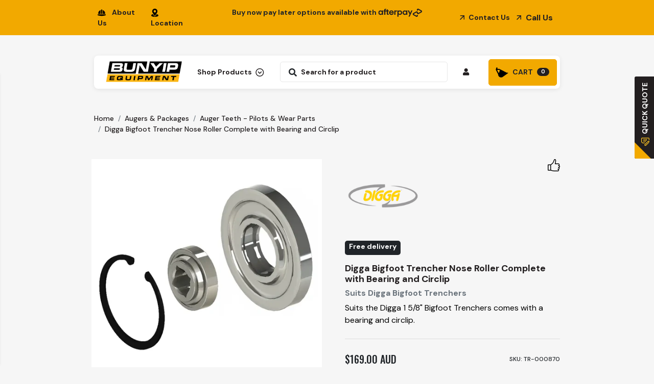

--- FILE ---
content_type: text/html; charset=utf-8
request_url: https://www.bunyipequipment.com.au/digga-nose-roller
body_size: 47217
content:
<!DOCTYPE html>
<html lang="en">
<head itemscope itemtype="http://schema.org/WebSite">
	<meta http-equiv="Content-Type" content="text/html; charset=utf-8"/>
<meta http-equiv="x-ua-compatible" content="ie=edge">
<meta name="keywords" content="DIGGA,Digga Bigfoot Trencher Nose Roller Complete with Bearing and Circlip "/>
<meta name="description" content="Digga Bigfoot Trencher Nose Roller complete with bearing and circlip "/>
<meta name="viewport" content="width=device-width, initial-scale=1, shrink-to-fit=no">
<meta name="csrf-token" content="582b67841703c1485f5afb68a845840b2dc12aec,739c2dba35eb225dc2a5857e1c5f87703ae65d78,1769007844"/>
<meta property="og:image" content="https://www.bunyipequipment.com.au/assets/full/TR-000870.webp?20250613185149"/>
<meta property="og:title" content="Digga Bigfoot Trencher Nose Roller complete with bearing and circlip "/>
<meta property="og:site_name" content="Bunyip Equipment"/>
<meta property="og:type" content="product"/>
<meta property="og:url" content="https://www.bunyipequipment.com.au/digga-nose-roller"/>
<meta property="og:description" content="Digga Bigfoot Trencher Nose Roller complete with bearing and circlip "/>
<title itemprop='name'>Digga Bigfoot Trencher Nose Roller complete with bearing and circlip </title>
<link rel="canonical" href="https://www.bunyipequipment.com.au/digga-nose-roller" itemprop="url"/>
<link rel="shortcut icon" href="/assets/favicon_logo.png?1768866021"/>
<!-- Maropost Assets -->
<link rel="dns-prefetch preconnect" href="//assets.netostatic.com">
<link rel="dns-prefetch" href="//use.fontawesome.com">
<link rel="dns-prefetch" href="//google-analytics.com">
<link rel="stylesheet" type="text/css" href="https://use.fontawesome.com/releases/v5.7.2/css/all.css" media="all"/>
<link rel="stylesheet" type="text/css" href="https://cdn.neto.com.au/assets/neto-cdn/jquery_ui/1.12.1/jquery-ui.min.css" media="all"/>
<!--[if lte IE 8]>
	<script type="text/javascript" src="https://cdn.neto.com.au/assets/neto-cdn/html5shiv/3.7.0/html5shiv.js"></script>
	<script type="text/javascript" src="https://cdn.neto.com.au/assets/neto-cdn/respond.js/1.3.0/respond.min.js"></script>
<![endif]-->
<!-- Begin: Script 92 -->
<script src="https://js.stripe.com/v3/"></script>
<!-- End: Script 92 -->
<!-- Begin: Script 101 -->
<!-- Google Analytics -->
<script>
(function(i,s,o,g,r,a,m){i['GoogleAnalyticsObject']=r;i[r]=i[r]||function(){
(i[r].q=i[r].q||[]).push(arguments)},i[r].l=1*new Date();a=s.createElement(o),
m=s.getElementsByTagName(o)[0];a.async=1;a.src=g;m.parentNode.insertBefore(a,m)
})(window,document,'script','//www.google-analytics.com/analytics.js','ga');
ga('create', 'UA-147424162-1', 'auto');
</script>
<!-- End Google Analytics -->
<!-- End: Script 101 -->
<!-- Begin: Script 103 -->
<meta name="google-site-verification" content="nk2nbQX7lnS7FosROHTm7g8Tx05X2FrD3NVhJAb3W1s" />
<!-- End: Script 103 -->
<!-- Begin: Script 107 -->
<meta name="facebook-domain-verification" content="c1sy92hswn582m4rgb9w41ia1a8sex" />
<!-- End: Script 107 -->
<!-- Begin: Script 110 -->
<!-- Global site tag (gtag.js) - Google Analytics -->
<script async src="https://www.googletagmanager.com/gtag/js?id=G-VDXMDW427R"></script>
<script>
  window.dataLayer = window.dataLayer || [];
  function gtag(){dataLayer.push(arguments);}
  gtag('js', new Date());
    gtag('config', 'G-VDXMDW427R', {
      send_page_view: false
    });
</script>
<!-- End: Script 110 -->
<!-- Begin: Script 115 -->
<!-- Google Tag Manager -->
<script>(function(w,d,s,l,i){w[l]=w[l]||[];w[l].push({'gtm.start':
new Date().getTime(),event:'gtm.js'});var f=d.getElementsByTagName(s)[0],
j=d.createElement(s),dl=l!='dataLayer'?'&l='+l:'';j.async=true;j.src=
'https://www.googletagmanager.com/gtm.js?id='+i+dl;f.parentNode.insertBefore(j,f);
})(window,document,'script','dataLayer','GTM-WKHKCJHR');</script>
<!-- End Google Tag Manager -->
<!-- End: Script 115 -->


	<link rel="preload" href="/assets/themes/gallant-20250926/css/app.css?1768866021" as="style">
	<link rel="preload" href="/assets/themes/gallant-20250926/css/style.css?1768866021" as="style">
	<link rel="preload" href="/assets/themes/gallant-20250926/css/cart/main.css?1768866021" as="style">
	<link class="theme-selector" rel="stylesheet" href="/assets/themes/gallant-20250926/css/app.css?1768866021" media="all"/>
	<link rel="stylesheet" href="/assets/themes/gallant-20250926/css/style.css?1768866021" media="all"/>
	<link rel="stylesheet" href="/assets/themes/gallant-20250926/css/custom.css?1768866021" media="all"/>
	<link rel="stylesheet" href="/assets/themes/gallant-20250926/css/cart/main.css?1768866021" media="all">
	<link rel="preconnect" href="https://fonts.googleapis.com">
	<link rel="preconnect" href="https://fonts.gstatic.com" crossorigin>
	<link href="https://fonts.googleapis.com/css2?family=DM+Sans:ital,opsz,wght@0,9..40,100..1000;1,9..40,100..1000&display=swap" rel="stylesheet">
	<link rel="preconnect" href="https://fonts.googleapis.com">
	<link rel="preconnect" href="https://fonts.gstatic.com" crossorigin>
	<link href="https://fonts.googleapis.com/css2?family=Oswald:wght@200..700&display=swap" rel="stylesheet">

	
	<link rel="stylesheet" href="https://cdnjs.cloudflare.com/ajax/libs/slick-carousel/1.9.0/slick.css" integrity="sha512-wR4oNhLBHf7smjy0K4oqzdWumd+r5/+6QO/vDda76MW5iug4PT7v86FoEkySIJft3XA0Ae6axhIvHrqwm793Nw==" crossorigin="anonymous" referrerpolicy="no-referrer" />
	<link rel="stylesheet" href="https://cdnjs.cloudflare.com/ajax/libs/slick-carousel/1.9.0/slick-theme.css" integrity="sha512-6lLUdeQ5uheMFbWm3CP271l14RsX1xtx+J5x2yeIDkkiBpeVTNhTqijME7GgRKKi6hCqovwCoBTlRBEC20M8Mg==" crossorigin="anonymous" referrerpolicy="no-referrer" />
<script src="https://cdn.jsdelivr.net/npm/vue@2.6.14"></script>
</head>
<body id="n_product" class="n_gallant-20250926 "> 
	<a href="#main-content" class="sr-only sr-only-focusable">Skip to main content</a>

<div class="sitebar_overlay"></div>
<div class="off-canvas-overlay"></div>
<div class="mobile-menu-canvas-overlay"></div>

<div class="cart-panel-wrapper" aria-label="Shopping cart panel">
		<div class="position-relative h-100">
			<div id="loding_icon" class="hidden">
				<i class="fa fa-spinner fa-spin" style="font-size:24px"></i>
			</div>
			<ul class="side-cart">
				<li class="side-cart-head">
					<div class="side-cart-head-conts">
						<h3> <img src="/assets/themes/gallant-20250926/img/cart.svg?1768866021" alt="" class="mr-1"> CART</h3>
						<button class="close-button"><i class="fa fa-times"></i></button>
					</div>
				</li>
				<div id="_jstl__uniqueid"><input type="hidden" id="_jstl__uniqueid_k0" value="template"/><input type="hidden" id="_jstl__uniqueid_v0" value="Y2FydA"/><input type="hidden" id="_jstl__uniqueid_k1" value="type"/><input type="hidden" id="_jstl__uniqueid_v1" value="Y29udGVudA"/><input type="hidden" id="_jstl__uniqueid_k2" value="onreload"/><input type="hidden" id="_jstl__uniqueid_v2" value=""/><input type="hidden" id="_jstl__uniqueid_k3" value="preview"/><input type="hidden" id="_jstl__uniqueid_v3" value="y"/><div id="_jstl__uniqueid_r"><div class="mvp_cart">
    	<span nloader-content-id="yi33yOdSTJuuxG8NNDhb33iw17PR9WYU-2-qk1xZKs8gFLJWxskyQnlcEvmWHIonhWk7i2ZTX0D1JOG0B5V7KU" nloader-content="[base64]" nloader-data="jCxVAqEw7xZDSzBQHlDGZ_LEL_KmISGQcRo4v1QhJEM"></span>     
    </div></div></div>
			</ul>
		</div>
	</div>

<!--
<div style="display: block;background: #231f20;text-align: center;font-size: 12px;color: #fff;padding: 10px 20px;">
    Wishing you a happy New Year! <b style="color:#f2a900;">Please note our holiday closure:</b> 12 noon, December 24, 2025, to January 12, 2026. Orders will be shipped upon our return.
</div>
-->

<div class="top_heder bg-theme">
	<div class="mvp-container-fluid">
		<div class="row">
			<div class="col-3 mvp_top_3">
				<ul class="navbar-nav flex-row align-items-center h-100">
					<li class="nav-item"><a class="" href="https://www.bunyipequipment.com.au/about-us/"><span><img src="/assets/themes/gallant-20250926//img/AboutUs.svg?1768866021" alt="" class="mr-1"></span>About Us</a></li>
					<li class="nav-item"><a href="https://www.bunyipequipment.com.au/locations/"><span><img src="/assets/themes/gallant-20250926//img/Location.svg?1768866021" alt="" class="mr-1"></span>Location</a></li>
				</ul>
			</div>
			<div class="col-6 text-center mvp_top_6">
				<p class="mb-0">Buy now pay later options available with <img src="/assets/themes/gallant-20250926/img/Afterpay logo.svg?1768866021" alt=""> </p>
				</div>
			<div class="col-3 mvp_top_3">
				<ul class="navbar-nav flex-row align-items-center h-100 justify-content-end">
					<li class="nav-item Contact_us"><a href="https://www.bunyipequipment.com.au/form/contact-us/" class="mvp_arrow_roted"><img src="/assets/themes/gallant-20250926/img/Vector_erro.svg?1768866021" alt="" class="mr-1"> Contact Us</a> </li>
					<li class="nav-item company-number"><a class="mvp_arrow_roted" href="tel:1800 286 947"><img src="/assets/themes/gallant-20250926/img/Vector_erro.svg?1768866021" alt="" class="mr-1"> <span class="mvp_phoneus">1800 286 947</span><span class="mvp_phoneus2">Call Us</span></a> </li>
					</ul>
			</div>
		</div>
	</div>
</div>

<div class="main_menu mvp_not_home" style="position: relative !important;">
				<div class="mvp-container-fluid">
					<div class="nav-menu position-relative d-flex">
						<div class="left-menu d-flex align-items-center">
							<ul class="navbar-nav flex-row mvp_l_menu">
								<li class="nav-item d-none d-md-inline-block">
									<a href="https://www.bunyipequipment.com.au" title="Bunyip Equipment" class="d-inline-block logo_a">
										<img class="logo" src="/assets/website_logo.png?1768866021" alt="Bunyip Equipment logo"/>
									</a>
								</li>
								<li class="nav-item dropdown position-static d-none d-md-inline-block mvp_mob_none"><a href="javascript:;" class="lvl-1 mvp-nav-link shop_product_menu"  data-toggle="dropdown"><span class="mvpsp">Shop Products </span> <span class="mvpor">Our Range </span><img src="/assets/themes/gallant-20250926/img/Icon.svg?1768866021" alt="" class="ml-1"></a>
								
									<ul class="dropdown-menu our_range w-100 mt-0 ">
										<li class="w-100 row align-items-stretch mx-0">
											<div class="navitem-catareamenu col-md-4 col-lg-3 pl-0">
												<ul class="nav flex-column" id="dah_rangemenu"><li class="dah_catlvl2 count-0">
														<a href="javascript:;" onmouseover="$('.dah_catdescwrap:not(.hidden)').toggleClass('hidden');$('.dah_cat128').toggleClass('hidden');$('.dah_catlvl2 > .active').toggleClass('active');$(this).toggleClass('active');"  class="dah_maincat128 active mvp_innermenu"><img class="menu_icon" src="/assets/webshop/cms/28/128-1.png?1743459274" class="img-fluid img-responsive" /><span class="ml-2">Augers & Packages</span> <img src="/assets/themes/gallant-20250926/img/Icon.svg?1768866021" alt="" class="ml-1 active"></a>
													</li>
													<li class="dah_catlvl2 count-1">
														<a href="javascript:;" onmouseover="$('.dah_catdescwrap:not(.hidden)').toggleClass('hidden');$('.dah_cat125').toggleClass('hidden');$('.dah_catlvl2 > .active').toggleClass('active');$(this).toggleClass('active');"  class="dah_maincat125 mvp_innermenu"><img class="menu_icon" src="/assets/webshop/cms/25/125-1.png?1739767871" class="img-fluid img-responsive" /><span class="ml-2">Earthmoving & Machinery</span> <img src="/assets/themes/gallant-20250926/img/Icon.svg?1768866021" alt="" class="ml-1 active"></a>
													</li>
													<li class="dah_catlvl2 count-2">
														<a href="javascript:;" onmouseover="$('.dah_catdescwrap:not(.hidden)').toggleClass('hidden');$('.dah_cat192').toggleClass('hidden');$('.dah_catlvl2 > .active').toggleClass('active');$(this).toggleClass('active');"  class="dah_maincat192 mvp_innermenu"><img class="menu_icon" src="/assets/webshop/cms/92/192-1.png?1739767902" class="img-fluid img-responsive" /><span class="ml-2">Farm & Agriculture</span> <img src="/assets/themes/gallant-20250926/img/Icon.svg?1768866021" alt="" class="ml-1 active"></a>
													</li>
													<li class="dah_catlvl2 count-3">
														<a href="javascript:;" onmouseover="$('.dah_catdescwrap:not(.hidden)').toggleClass('hidden');$('.dah_cat134').toggleClass('hidden');$('.dah_catlvl2 > .active').toggleClass('active');$(this).toggleClass('active');"  class="dah_maincat134 mvp_innermenu"><img class="menu_icon" src="/assets/webshop/cms/34/134-1.png?1739767917" class="img-fluid img-responsive" /><span class="ml-2">Loading Ramps & Plant Trailers</span> <img src="/assets/themes/gallant-20250926/img/Icon.svg?1768866021" alt="" class="ml-1 active"></a>
													</li>
													<li class="dah_catlvl2 count-4">
														<a href="javascript:;" onmouseover="$('.dah_catdescwrap:not(.hidden)').toggleClass('hidden');$('.dah_cat133').toggleClass('hidden');$('.dah_catlvl2 > .active').toggleClass('active');$(this).toggleClass('active');"  class="dah_maincat133 mvp_innermenu"><img class="menu_icon" src="/assets/webshop/cms/33/133-1.png?1739767935" class="img-fluid img-responsive" /><span class="ml-2">Spraying & Accessories</span> <img src="/assets/themes/gallant-20250926/img/Icon.svg?1768866021" alt="" class="ml-1 active"></a>
													</li>
													</ul>
											</div>
											<div class="navitem-catarea col-md-8 col-lg-9 bg-white p-0">
												<div>
													<div
														class=" dah_catdescwrap dah_cat128 row ">
														<div class="col-md-8 col-lg-6 mvp_6">
															<h5 class="mega_manu_title_name">Augers & Packages</h5>
															<div class="dah_catdesc">
																<div class="dah_catitem"><a href="https://www.bunyipequipment.com.au/auger-packages/"><span class="mega-all">View All</span> <i class="fa fa-angle-right"></i></a></div>
																<div class="dah_catitem">
															
																	<a href="https://www.bunyipequipment.com.au/auger-packages/augers/">
									
																		<span slass="mvplvl-2">Auger Packages</span> <i class="fa fa-angle-right"></i>
																	</a>
																	</div><div class="dah_catitem">
															
																	<a href="https://www.bunyipequipment.com.au/auger-packages/extensions/">
									
																		<span slass="mvplvl-2">Augers & Extensions</span> <i class="fa fa-angle-right"></i>
																	</a>
																	</div><div class="dah_catitem">
															
																	<a href="https://www.bunyipequipment.com.au/auger-packages/earth-drills-auger-drives/">
									
																		<span slass="mvplvl-2">Auger Drives & Earth Drills </span> <i class="fa fa-angle-right"></i>
																	</a>
																	</div><div class="dah_catitem">
															
																	<a href="https://www.bunyipequipment.com.au/auger-packages/hard-rock-augers/">
									
																		<span slass="mvplvl-2">Hedge Trimmer</span> <i class="fa fa-angle-right"></i>
																	</a>
																	</div><div class="dah_catitem">
															
																	<a href="https://www.bunyipequipment.com.au/auger-packages/auger-adaptors/">
									
																		<span slass="mvplvl-2">Auger Adaptors & Hubs</span> <i class="fa fa-angle-right"></i>
																	</a>
																	</div><div class="dah_catitem">
															
																	<a href="https://www.bunyipequipment.com.au/auger-packages/hole-cleaners/">
									
																		<span slass="mvplvl-2">Gear Oil & Service Kits </span> <i class="fa fa-angle-right"></i>
																	</a>
																	</div><div class="dah_catitem">
															
																	<a href="https://www.bunyipequipment.com.au/auger-packages/auger-wear-parts/">
									
																		<span slass="mvplvl-2">Auger Teeth - Pilots & Wear Parts </span> <i class="fa fa-angle-right"></i>
																	</a>
																	</div><div class="dah_catitem">
															
																	<a href="https://www.bunyipequipment.com.au/auger-packages/rock-augers/">
									
																		<span slass="mvplvl-2">Rock Augers</span> <i class="fa fa-angle-right"></i>
																	</a>
																	</div><div class="dah_catitem">
															
																	<a href="https://www.bunyipequipment.com.au/auger-packages/log-splitter-stump-planer/">
									
																		<span slass="mvplvl-2">Log Splitter & Stump Planers</span> <i class="fa fa-angle-right"></i>
																	</a>
																	</div><div class="dah_catitem">
															
																	<a href="https://www.bunyipequipment.com.au/auger-packages/auger-hitches-frames/">
									
																		<span slass="mvplvl-2">Auger Hitches & Frames</span> <i class="fa fa-angle-right"></i>
																	</a>
																	</div><div class="dah_catitem">
															
																	<a href="https://www.bunyipequipment.com.au/auger-packages/hole-cleaners/~-313">
									
																		<span slass="mvplvl-2">Hole Cleaners</span> <i class="fa fa-angle-right"></i>
																	</a>
																	</div><div class="dah_catitem">
															
																	<a href="https://www.bunyipequipment.com.au/augers-packages/trenchers/">
									
																		<span slass="mvplvl-2">Trenchers</span> <i class="fa fa-angle-right"></i>
																	</a>
																	</div><div class="dah_catitem">
															
																	<a href="https://www.bunyipequipment.com.au/augers-packages/mulchers/">
									
																		<span slass="mvplvl-2">Mulchers & Flail Mowers</span> <i class="fa fa-angle-right"></i>
																	</a>
																	</div>
															</div>
														</div>
														
														
																<!-- <h1>128</h1> -->
																	<div class="col-md-4 col-lg-3 col-xxl-3 mvp_banners 128-1 128-2  128-1">
																			<div class="cat_mainimg mt-3">
																				<a href="/auger-packages/"><img src="/assets/marketing/84.png?1739403265" class="img-fluid" alt="128-1"></a>
																			</div>
																		</div>
																	<div class="col-md-4 col-lg-3 col-xxl-3 mvp_banners 128-1 128-2  128-2">
																			<div class="cat_mainimg mt-3">
																				<a href="/auger-packages/"><img src="/assets/marketing/85.png?1739403284" class="img-fluid" alt="128-2"></a>
																			</div>
																		</div>
																	
																
															
														
													</div>
											<div
														class=" dah_catdescwrap dah_cat125 row hidden ">
														<div class="col-md-8 col-lg-6 mvp_6">
															<h5 class="mega_manu_title_name">Earthmoving & Machinery</h5>
															<div class="dah_catdesc">
																<div class="dah_catitem"><a href="https://www.bunyipequipment.com.au/attachments/"><span class="mega-all">View All</span> <i class="fa fa-angle-right"></i></a></div>
																<div class="dah_catitem">
															
																	<a href="https://www.bunyipequipment.com.au/machinery-attachments/for-skid-steer-loaders/">
									
																		<span slass="mvplvl-2">Skid Steer Attachments</span> <i class="fa fa-angle-right"></i>
																	</a>
																	</div><div class="dah_catitem">
															
																	<a href="https://www.bunyipequipment.com.au/machinery-attachments/for-excavators/">
									
																		<span slass="mvplvl-2">Excavator Attachments</span> <i class="fa fa-angle-right"></i>
																	</a>
																	</div><div class="dah_catitem">
															
																	<a href="https://www.bunyipequipment.com.au/machinery-attachments/for-mini-loaders/">
									
																		<span slass="mvplvl-2">Mini Loaders & Attachments </span> <i class="fa fa-angle-right"></i>
																	</a>
																	</div><div class="dah_catitem">
															
																	<a href="https://www.bunyipequipment.com.au/machinery-attachments/for-tractors/">
									
																		<span slass="mvplvl-2">Tractor Attachments</span> <i class="fa fa-angle-right"></i>
																	</a>
																	</div><div class="dah_catitem">
															
																	<a href="https://www.bunyipequipment.com.au/bucket-teeth-wear-parts/">
									
																		<span slass="mvplvl-2">Bucket Teeth & Wear Parts</span> <i class="fa fa-angle-right"></i>
																	</a>
																	</div><div class="dah_catitem">
															
																	<a href="https://www.bunyipequipment.com.au/excavator-buckets/">
									
																		<span slass="mvplvl-2">Excavator Buckets </span> <i class="fa fa-angle-right"></i>
																	</a>
																	</div><div class="dah_catitem">
															
																	<a href="https://www.bunyipequipment.com.au/earthmoving-machinery/wheel-loader-attachments/">
									
																		<span slass="mvplvl-2">Wheel Loader Attachments</span> <i class="fa fa-angle-right"></i>
																	</a>
																	</div><div class="dah_catitem">
															
																	<a href="https://www.bunyipequipment.com.au/earth-moving-equipment/telehandler-attachments/">
									
																		<span slass="mvplvl-2">Telehandler Attachments</span> <i class="fa fa-angle-right"></i>
																	</a>
																	</div><div class="dah_catitem">
															
																	<a href="https://www.bunyipequipment.com.au/earthmoving-machinery/tracks-undercarriage/">
									
																		<span slass="mvplvl-2">Tracks & Undercarriage</span> <i class="fa fa-angle-right"></i>
																	</a>
																	</div><div class="dah_catitem">
															
																	<a href="https://www.bunyipequipment.com.au/hydraulic-hoses-coupling-fittings/">
									
																		<span slass="mvplvl-2">Hydraulic Hoses & Couplings</span> <i class="fa fa-angle-right"></i>
																	</a>
																	</div><div class="dah_catitem">
															
																	<a href="https://www.bunyipequipment.com.au/earth-moving-equipment/lubricants/">
									
																		<span slass="mvplvl-2">Grease & Lubricants </span> <i class="fa fa-angle-right"></i>
																	</a>
																	</div><div class="dah_catitem">
															
																	<a href="https://www.bunyipequipment.com.au/earth-moving-equipment/diesel-tanks-accessories/">
									
																		<span slass="mvplvl-2">Diesel Tanks & Accessories</span> <i class="fa fa-angle-right"></i>
																	</a>
																	</div><div class="dah_catitem">
															
																	<a href="https://www.bunyipequipment.com.au/earth-moving-equipment/power-equipment/">
									
																		<span slass="mvplvl-2">Trade & Power Equipment</span> <i class="fa fa-angle-right"></i>
																	</a>
																	</div><div class="dah_catitem">
															
																	<a href="https://www.bunyipequipment.com.au/earthmoving-machinery/digger-lid-accessories/">
									
																		<span slass="mvplvl-2">Digger Lid Covers & Accessories</span> <i class="fa fa-angle-right"></i>
																	</a>
																	</div><div class="dah_catitem">
															
																	<a href="https://www.bunyipequipment.com.au/earthmoving-machinery/hydraulic-quick-hitches/">
									
																		<span slass="mvplvl-2">Hydraulic Quick & Tilt Hitches</span> <i class="fa fa-angle-right"></i>
																	</a>
																	</div>
															</div>
														</div>
														
														
																<!-- <h1>125</h1> -->
																	<div class="col-md-4 col-lg-3 col-xxl-3 mvp_banners 125-1 125-2  125-1">
																			<div class="cat_mainimg mt-3">
																				<a href="/brand/sureweld/"><img src="/assets/marketing/86.png?1739336470" class="img-fluid" alt="125-1"></a>
																			</div>
																		</div>
																	<div class="col-md-4 col-lg-3 col-xxl-3 mvp_banners 125-1 125-2  125-2">
																			<div class="cat_mainimg mt-3">
																				<a href="/machinery-attachments/for-excavators/"><img src="/assets/marketing/87.png?1739404918" class="img-fluid" alt="125-2"></a>
																			</div>
																		</div>
																	
																
															
														
													</div>
											<div
														class=" dah_catdescwrap dah_cat192 row hidden ">
														<div class="col-md-8 col-lg-6 mvp_6">
															<h5 class="mega_manu_title_name">Farm & Agriculture</h5>
															<div class="dah_catdesc">
																<div class="dah_catitem"><a href="https://www.bunyipequipment.com.au/agricultural-products/"><span class="mega-all">View All</span> <i class="fa fa-angle-right"></i></a></div>
																<div class="dah_catitem">
															
																	<a href="https://www.bunyipequipment.com.au/trade-equipment/concreting-equipment/">
									
																		<span slass="mvplvl-2">Concreting & Compaction </span> <i class="fa fa-angle-right"></i>
																	</a>
																	</div><div class="dah_catitem">
															
																	<a href="https://www.bunyipequipment.com.au/trade-equipment/pressure-cleaners/">
									
																		<span slass="mvplvl-2">Pressure Cleaners</span> <i class="fa fa-angle-right"></i>
																	</a>
																	</div><div class="dah_catitem">
															
																	<a href="https://www.bunyipequipment.com.au/farming-agriculture/tractor-implements/">
									
																		<span slass="mvplvl-2">Tractor Attachments & Implements</span> <i class="fa fa-angle-right"></i>
																	</a>
																	</div><div class="dah_catitem">
															
																	<a href="https://www.bunyipequipment.com.au/farming-agriculture/diesel-tanks-accessories/">
									
																		<span slass="mvplvl-2">Diesel Tanks & Accessories</span> <i class="fa fa-angle-right"></i>
																	</a>
																	</div><div class="dah_catitem">
															
																	<a href="https://www.bunyipequipment.com.au/farming-agriculture/fire-fighters/">
									
																		<span slass="mvplvl-2">Fire Fighters</span> <i class="fa fa-angle-right"></i>
																	</a>
																	</div><div class="dah_catitem">
															
																	<a href="https://www.bunyipequipment.com.au/farming-agriculture/accessories/">
									
																		<span slass="mvplvl-2">Accessories</span> <i class="fa fa-angle-right"></i>
																	</a>
																	</div><div class="dah_catitem">
															
																	<a href="https://www.bunyipequipment.com.au/farm-agriculture/lubricants/">
									
																		<span slass="mvplvl-2">Grease & Lubricants </span> <i class="fa fa-angle-right"></i>
																	</a>
																	</div><div class="dah_catitem">
															
																	<a href="https://www.bunyipequipment.com.au/farm-agriculture/accessories/tractor-parts/">
									
																		<span slass="mvplvl-2">Universal Tractor Parts</span> <i class="fa fa-angle-right"></i>
																	</a>
																	</div><div class="dah_catitem">
															
																	<a href="https://www.bunyipequipment.com.au/farm-agriculture/linkage-parts/">
									
																		<span slass="mvplvl-2">Linkage Parts</span> <i class="fa fa-angle-right"></i>
																	</a>
																	</div><div class="dah_catitem">
															
																	<a href="https://www.bunyipequipment.com.au/farm-agriculture/spreaders-carryalls/">
									
																		<span slass="mvplvl-2">Spreaders & Carryalls </span> <i class="fa fa-angle-right"></i>
																	</a>
																	</div><div class="dah_catitem">
															
																	<a href="https://www.bunyipequipment.com.au/farm-agriculture/hardware/">
									
																		<span slass="mvplvl-2">Workshop & Maintenance </span> <i class="fa fa-angle-right"></i>
																	</a>
																	</div><div class="dah_catitem">
															
																	<a href="https://www.bunyipequipment.com.au/farm-agriculture/generators/">
									
																		<span slass="mvplvl-2">Generators</span> <i class="fa fa-angle-right"></i>
																	</a>
																	</div><div class="dah_catitem">
															
																	<a href="https://www.bunyipequipment.com.au/farm-agriculture/power-equipment/">
									
																		<span slass="mvplvl-2">Power Equipment</span> <i class="fa fa-angle-right"></i>
																	</a>
																	</div>
															</div>
														</div>
														
														
																<!-- <h1>192</h1> -->
																	<div class="col-md-4 col-lg-3 col-xxl-3 mvp_banners 192-1 192-2  192-1">
																			<div class="cat_mainimg mt-3">
																				<a href="/agricultural-products/"><img src="/assets/marketing/111.png?1739404364" class="img-fluid" alt="192-1"></a>
																			</div>
																		</div>
																	<div class="col-md-4 col-lg-3 col-xxl-3 mvp_banners 192-1 192-2  192-2">
																			<div class="cat_mainimg mt-3">
																				<a href="/brand/farm-implements/"><img src="/assets/marketing/112.png?1739405507" class="img-fluid" alt="192-2"></a>
																			</div>
																		</div>
																	
																
															
														
													</div>
											<div
														class=" dah_catdescwrap dah_cat134 row hidden ">
														<div class="col-md-8 col-lg-6 mvp_6">
															<h5 class="mega_manu_title_name">Loading Ramps & Plant Trailers</h5>
															<div class="dah_catdesc">
																<div class="dah_catitem"><a href="https://www.bunyipequipment.com.au/aluminium-loading-ramps/"><span class="mega-all">View All</span> <i class="fa fa-angle-right"></i></a></div>
																<div class="dah_catitem">
															
																	<a href="https://www.bunyipequipment.com.au/loading-ramps-plant-trailers/loading-ramps/">
									
																		<span slass="mvplvl-2">Loading Ramps - Rubber Series</span> <i class="fa fa-angle-right"></i>
																	</a>
																	</div><div class="dah_catitem">
															
																	<a href="https://www.bunyipequipment.com.au/loading-ramps-plant-trailers/loading-ramps-pt-series/">
									
																		<span slass="mvplvl-2">Loading Ramps - PT Series</span> <i class="fa fa-angle-right"></i>
																	</a>
																	</div><div class="dah_catitem">
															
																	<a href="https://www.bunyipequipment.com.au/loading-ramps-plant-trailers/loading-ramps-track-series/">
									
																		<span slass="mvplvl-2">Loading Ramps - Track Series</span> <i class="fa fa-angle-right"></i>
																	</a>
																	</div><div class="dah_catitem">
															
																	<a href="https://www.bunyipequipment.com.au/loading-ramps-plant-trailers/aluminium-plant-trailers/">
									
																		<span slass="mvplvl-2">Aluminium Plant Trailers</span> <i class="fa fa-angle-right"></i>
																	</a>
																	</div><div class="dah_catitem">
															
																	<a href="https://www.bunyipequipment.com.au/loading-ramps-plant-trailers/trailer-accessories/">
									
																		<span slass="mvplvl-2">Trailer Accessories </span> <i class="fa fa-angle-right"></i>
																	</a>
																	</div><div class="dah_catitem">
															
																	<a href="https://www.bunyipequipment.com.au/loading-ramps-plant-trailers/loading-ramps-atv/">
									
																		<span slass="mvplvl-2">Loading Ramps - ATV</span> <i class="fa fa-angle-right"></i>
																	</a>
																	</div><div class="dah_catitem">
															
																	<a href="https://www.bunyipequipment.com.au/aluminium-walk-boards/">
									
																		<span slass="mvplvl-2">Aluminium Walk Boards</span> <i class="fa fa-angle-right"></i>
																	</a>
																	</div>
															</div>
														</div>
														
														
																<!-- <h1>134</h1> -->
																	<div class="col-md-4 col-lg-3 col-xxl-3 mvp_banners 134-1 134-2  134-1">
																			<div class="cat_mainimg mt-3">
																				<a href="/brand/sureweld/"><img src="/assets/marketing/113.png?1739405091" class="img-fluid" alt="134-1"></a>
																			</div>
																		</div>
																	<div class="col-md-4 col-lg-3 col-xxl-3 mvp_banners 134-1 134-2  134-2">
																			<div class="cat_mainimg mt-3">
																				<a href="/brand/sureweld/"><img src="/assets/marketing/114.png?1739405177" class="img-fluid" alt="134-2"></a>
																			</div>
																		</div>
																	
																
															
														
													</div>
											<div
														class=" dah_catdescwrap dah_cat133 row hidden ">
														<div class="col-md-8 col-lg-6 mvp_6">
															<h5 class="mega_manu_title_name">Spraying & Accessories</h5>
															<div class="dah_catdesc">
																<div class="dah_catitem"><a href="https://www.bunyipequipment.com.au/spraying-accessories"><span class="mega-all">View All</span> <i class="fa fa-angle-right"></i></a></div>
																<div class="dah_catitem">
															
																	<a href="https://www.bunyipequipment.com.au/farming-agriculture/spraying-equipment/">
									
																		<span slass="mvplvl-2">12V Sprayers & Tanks</span> <i class="fa fa-angle-right"></i>
																	</a>
																	</div><div class="dah_catitem">
															
																	<a href="https://www.bunyipequipment.com.au/trade-equipment/generators/">
									
																		<span slass="mvplvl-2">12V Pumps </span> <i class="fa fa-angle-right"></i>
																	</a>
																	</div><div class="dah_catitem">
															
																	<a href="https://www.bunyipequipment.com.au/trade-equipment/general-trade/">
									
																		<span slass="mvplvl-2">Diesel Tanks & Accessories </span> <i class="fa fa-angle-right"></i>
																	</a>
																	</div><div class="dah_catitem">
															
																	<a href="https://www.bunyipequipment.com.au/sprayingaccessories">
									
																		<span slass="mvplvl-2">Spraying Accessories</span> <i class="fa fa-angle-right"></i>
																	</a>
																	</div><div class="dah_catitem">
															
																	<a href="https://www.bunyipequipment.com.au/spraying-accessories/diesel-tanks-accessories/">
									
																		<span slass="mvplvl-2">Hose & Control Valves</span> <i class="fa fa-angle-right"></i>
																	</a>
																	</div><div class="dah_catitem">
															
																	<a href="https://www.bunyipequipment.com.au/spraying-accessories/spray-guns-nozzles/">
									
																		<span slass="mvplvl-2">Spray Guns & Nozzles </span> <i class="fa fa-angle-right"></i>
																	</a>
																	</div><div class="dah_catitem">
															
																	<a href="https://www.bunyipequipment.com.au/spraying-accessories/hand-knapsack-sprayers/">
									
																		<span slass="mvplvl-2">Hand & Knapsack Sprayers</span> <i class="fa fa-angle-right"></i>
																	</a>
																	</div><div class="dah_catitem">
															
																	<a href="https://www.bunyipequipment.com.au/spraying-accessories/booms-hose-reels/">
									
																		<span slass="mvplvl-2">Booms & Hose Reels</span> <i class="fa fa-angle-right"></i>
																	</a>
																	</div><div class="dah_catitem">
															
																	<a href="https://www.bunyipequipment.com.au/spraying-accessories/essentials-range/">
									
																		<span slass="mvplvl-2">Silvan Farm Equipment</span> <i class="fa fa-angle-right"></i>
																	</a>
																	</div><div class="dah_catitem">
															
																	<a href="https://www.bunyipequipment.com.au/spraying-accessories/linkage-sprayers/">
									
																		<span slass="mvplvl-2">Linkage Sprayers</span> <i class="fa fa-angle-right"></i>
																	</a>
																	</div><div class="dah_catitem">
															
																	<a href="https://www.bunyipequipment.com.au/spraying-accessories/motorised-sprayers/">
									
																		<span slass="mvplvl-2">Motorised Sprayers</span> <i class="fa fa-angle-right"></i>
																	</a>
																	</div>
															</div>
														</div>
														
														
																<!-- <h1>133</h1> -->
																	<div class="col-md-4 col-lg-3 col-xxl-3 mvp_banners 133-1 133-2  133-1">
																			<div class="cat_mainimg mt-3">
																				<a href="/brand/silvan/"><img src="/assets/marketing/115.png?1739405396" class="img-fluid" alt="133-1"></a>
																			</div>
																		</div>
																	<div class="col-md-4 col-lg-3 col-xxl-3 mvp_banners 133-1 133-2  133-2">
																			<div class="cat_mainimg mt-3">
																				<a href="/brand/silvan/"><img src="/assets/marketing/116.png?1739405287" class="img-fluid" alt="133-2"></a>
																			</div>
																		</div>
																	
																
															
														
													</div>
											
										</div>
										</div>
										</li>
										</ul>
								
								</li>
								<li class="nav-item dropdown position-static d-none d-md-inline-block mvp_mob_none main_li"><a href="javascript:;" class="lvl-1 mvp-nav-link" data-toggle="dropdown" aria-expanded="false">Brands <img src="/assets/themes/gallant-20250926/img/Icon.svg?1768866021" alt="" class="ml-1"></a>	
												<ul class="dropdown-menu mega-menu w-100 mega-menu-brands"><li class="nav-item d-inline-block w-100 embed-responsive embed-responsive-16by9">
														<a href="https://www.bunyipequipment.com.au/brand/auger-torque/" class="nav-link font-weight-bold embed-responsive-item">
															<img class="img-fluid" src="/assets/webshop/cms/12/112.png?1744804586" alt="Auger Torque"/>
														</a>
													</li>
												<li class="nav-item d-inline-block w-100 embed-responsive embed-responsive-16by9">
														<a href="https://www.bunyipequipment.com.au/brand/silvan/" class="nav-link font-weight-bold embed-responsive-item">
															<img class="img-fluid" src="/assets/webshop/cms/07/207.png?1732079473" alt="Silvan "/>
														</a>
													</li>
												<li class="nav-item d-inline-block w-100 embed-responsive embed-responsive-16by9">
														<a href="https://www.bunyipequipment.com.au/brand/himac/" class="nav-link font-weight-bold embed-responsive-item">
															<img class="img-fluid" src="/assets/webshop/cms/24/124.png?1732078559" alt="Himac Attachments"/>
														</a>
													</li>
												<li class="nav-item d-inline-block w-100 embed-responsive embed-responsive-16by9">
														<a href="https://www.bunyipequipment.com.au/brand/oz-buckets/" class="nav-link font-weight-bold embed-responsive-item">
															<img class="img-fluid" src="/assets/webshop/cms/90/290.png?1745990759" alt="Oz Excavator Buckets "/>
														</a>
													</li>
												<li class="nav-item d-inline-block w-100 embed-responsive embed-responsive-16by9">
														<a href="https://www.bunyipequipment.com.au/brand/sureweld/" class="nav-link font-weight-bold embed-responsive-item">
															<img class="img-fluid" src="/assets/webshop/cms/15/115.png?1732079608" alt="SureWeld"/>
														</a>
													</li>
												<li class="nav-item d-inline-block w-100 embed-responsive embed-responsive-16by9">
														<a href="https://www.bunyipequipment.com.au/brand/norm-engineering/" class="nav-link font-weight-bold embed-responsive-item">
															<img class="img-fluid" src="/assets/webshop/cms/16/116.png?1732079153" alt="Norm Engineering"/>
														</a>
													</li>
												<li class="nav-item d-inline-block w-100 embed-responsive embed-responsive-16by9">
														<a href="https://www.bunyipequipment.com.au/brand/bare-co/" class="nav-link font-weight-bold embed-responsive-item">
															<img class="img-fluid" src="/assets/webshop/cms/60/260.png?1732069532" alt="BARE-Co"/>
														</a>
													</li>
												<li class="nav-item d-inline-block w-100 embed-responsive embed-responsive-16by9">
														<a href="https://www.bunyipequipment.com.au/brand/penrite/" class="nav-link font-weight-bold embed-responsive-item">
															<img class="img-fluid" src="/assets/webshop/cms/97/297.png?1744097824" alt="Penrite"/>
														</a>
													</li>
												<li class="nav-item d-inline-block w-100 embed-responsive embed-responsive-16by9">
														<a href="https://www.bunyipequipment.com.au/brand/elite-attachments/" class="nav-link font-weight-bold embed-responsive-item">
															<img class="img-fluid" src="/assets/webshop/cms/15/215.png?1732078037" alt="Elite Attachments"/>
														</a>
													</li>
												<li class="nav-item d-inline-block w-100 embed-responsive embed-responsive-16by9">
														<a href="https://www.bunyipequipment.com.au/brand/stucchi/" class="nav-link font-weight-bold embed-responsive-item">
															<img class="img-fluid" src="/assets/webshop/cms/14/114.png?1732079543" alt="Stucchi"/>
														</a>
													</li>
												<li class="nav-item d-inline-block w-100 embed-responsive embed-responsive-16by9">
														<a href="https://www.bunyipequipment.com.au/Intermercato" class="nav-link font-weight-bold embed-responsive-item">
															<img class="img-fluid" src="/assets/webshop/cms/55/255.png?1732078858" alt="Intermercato"/>
														</a>
													</li>
												<li class="nav-item d-inline-block w-100 embed-responsive embed-responsive-16by9">
														<a href="https://www.bunyipequipment.com.au/brand/DIGGA/" class="nav-link font-weight-bold embed-responsive-item">
															<img class="img-fluid" src="/assets/webshop/cms/10/210.png?1744097712" alt="DIGGA"/>
														</a>
													</li>
												<li class="nav-item d-inline-block w-100 embed-responsive embed-responsive-16by9">
														<a href="https://www.bunyipequipment.com.au/brand/farm-implements/" class="nav-link font-weight-bold embed-responsive-item">
															<img class="img-fluid" src="/assets/webshop/cms/08/208.png?1732078177" alt="Farm Implements"/>
														</a>
													</li>
												<li class="nav-item d-inline-block w-100 embed-responsive embed-responsive-16by9">
														<a href="https://www.bunyipequipment.com.au/brand/tuff-stuff/" class="nav-link font-weight-bold embed-responsive-item">
															<img class="img-fluid" src="/assets/webshop/cms/20/120.png?1744097976" alt="DRT-Trax "/>
														</a>
													</li>
												<li class="All-brands-button">
											<div class="w-100 m-2">
												<div class="brands_button">
													<a class="btn-primary btn" href="https://www.bunyipequipment.com.au/brands/">
													<img src="/assets/themes/2024-09-zellis/img/Vector_erro.svg" class="mr-2">
													VIEW ALL BRANDS</a>
													</div>
											</div>
										</li>
												</ul>
											</li>
								
								<!-- <li class="nav-item d-none d-md-inline-block mvp_mob_none main_li"><a href="javascript:;" class="lvl-1 mvp-nav-link">Packages</a></li> -->
								<li class="nav-item d-none d-md-inline-block mvp_mob_none main_li"><a href="https://www.bunyipequipment.com.au/on-sale/" class="lvl-1 mvp-nav-link">On Sale</a></li>
							</ul>
						</div>
						<div class="center d-none d-md-inline-block">
							<div class="header-search">
								<form name="productsearch" class="h-100" method="get" action="/" role="search" aria-label="Product search">
									<input type="hidden" name="rf" value="kw" />
									<div class="input-group h-100">
										
										<div class="input-group-append h-100">
											<button type="submit" value="Search" class="btn" aria-label="Search site"><i
													class="fa fa-search" aria-hidden="true"></i></button>
										</div>
										<input class="ajax_search h-100" value=""
											id="name_search" autocomplete="off" name="kw" placeholder="Search for a product" type="search" aria-label="Input search" />
									</div>
								</form>
							</div>
						</div>
						<div class="right">
							<ul class="navbar-nav navbar-right flex-row align-items-center">
								<li class="d-inline-block d-md-none ">
									<a href="javascript:;" class="mvp-nav-link lvl-1 shop_product_menu" onclick="$('.mvpmobimg').toggleClass('hidden');"><img class="mvpmobimg" src="/assets/themes/gallant-20250926/img/mobile_bar.svg?1768866021" alt=""><img class="hidden mvpmobimg" src="/assets/themes/gallant-20250926/img/mobileclose.svg?1768866021" alt=""></a>
								</li>
								<li class="nav-item d-inline-block d-md-none">
									<a href="https://www.bunyipequipment.com.au" title="Bunyip Equipment" class="d-inline-block logo_a">
										<img class="logo" src="/assets/website_logo.png?1768866021" alt="Bunyip Equipment logo"/>
									</a>
								</li>
								<li class="d-inline-block d-md-none">
									<a href="tel:1800 286 947" class="mvp-nav-link lvl-1"><img src="/assets/themes/gallant-20250926/img/mobile_phone.svg?1768866021" alt=""></a>
								</li>
								<li class="d-inline-block d-md-none">
									<a href="javascript:;" data-toggle="collapse" data-target="#searchToggle" class="mvp-nav-link lvl-1"><img src="/assets/themes/gallant-20250926/img/mobile_serach.svg?1768866021" alt=""></a>
								</li>
							<span nloader-content-id="Ggj4biabvaOsB_0FgvLea1dpwtUcOjptR9gfSmydj684aRuy77rwMz-AvD2G3RY79UGsf-03B6tEwCHzjdbuxA" nloader-content="[base64]" nloader-data="QXRBmUrJ6pgCLkLNDU6shlBEDdQFluZuoxysAB9hkuc"></span><li class="nav-item cart_icon_btn">
									<a class="btn mvp-btn-primary cart-toggle" href="javascript:;" aria-label="Shopping cart">
										<span><img src="/assets/themes/gallant-20250926/img/cart.svg?1768866021" alt=""></span>
										<span class="mx-2">CART</span>
										<span class="badge mvp_badge" rel="a2c_item_count">0</span>
									</a>
								</li>
							</ul>
						</div>
						<div class="mob-search collapse" id="searchToggle">
							<div class="header-search">
								<form name="productsearch" method="get" action="/" role="search" aria-label="Product search" class="h-100">
									<input type="hidden" name="rf" value="kw" />
									<div class="input-group h-100">
										<input class="form-control ajax_search h-100"
											value="" id="name_search" autocomplete="off"
											placeholder="Search for a product" name="kw" type="search" aria-label="Input search" />
										<div class="input-group-append">
											<button type="submit" value="Search" class="btn" aria-label="Search site"><i class="fa fa-search"
													aria-hidden="true"></i></button>
										</div>
									</div>
								</form>
							</div>
						</div>
					</div>
					
				</div>
			</div>				

	<!-- --------------mobile-menu--------------- -->
	<ul class="nav-mobile">
				<li class="menu-container">
					
					<ul class="menu-sidebar">
						<div class="mvp_scroll">
						<li class="lvl-1"><h2 class="mob-hedding">Our Range</h2></li><li class="lvl-1">
			<input type="checkbox" id="sub-" class="submenu-toggle">
			<label class="submenu-label" for="sub-"> <img class="menu_icon" src="/assets/webshop/cms/28/128-1.png?1743459274"
				class="img-fluid img-responsive" /> Augers & Packages</label>
			<div class="arrow right"><img src="/assets/themes/gallant-20250926/img/Icon.svg?1768866021" alt=""></div>
					<ul class="menu-sub">
						<li class="mob-hedding" ><a href="javascript:;">Augers & Packages</a></li>
						<li class="viewAll-btn"><a href="https://www.bunyipequipment.com.au/auger-packages/">View All <i class="fa fa-chevron-right"></i></a></li>
						<li><a href="https://www.bunyipequipment.com.au/auger-packages/auger-adaptors/">Auger Adaptors & Hubs <i class="fa fa-chevron-right"></i></a></li><li><a href="https://www.bunyipequipment.com.au/auger-packages/earth-drills-auger-drives/">Auger Drives & Earth Drills  <i class="fa fa-chevron-right"></i></a></li><li><a href="https://www.bunyipequipment.com.au/auger-packages/auger-hitches-frames/">Auger Hitches & Frames <i class="fa fa-chevron-right"></i></a></li><li><a href="https://www.bunyipequipment.com.au/auger-packages/augers/">Auger Packages <i class="fa fa-chevron-right"></i></a></li><li><a href="https://www.bunyipequipment.com.au/auger-packages/auger-wear-parts/">Auger Teeth - Pilots & Wear Parts  <i class="fa fa-chevron-right"></i></a></li><li><a href="https://www.bunyipequipment.com.au/auger-packages/extensions/">Augers & Extensions <i class="fa fa-chevron-right"></i></a></li><li><a href="https://www.bunyipequipment.com.au/auger-packages/hole-cleaners/">Gear Oil & Service Kits  <i class="fa fa-chevron-right"></i></a></li><li><a href="https://www.bunyipequipment.com.au/auger-packages/hard-rock-augers/">Hedge Trimmer <i class="fa fa-chevron-right"></i></a></li><li><a href="https://www.bunyipequipment.com.au/auger-packages/hole-cleaners/~-313">Hole Cleaners <i class="fa fa-chevron-right"></i></a></li><li><a href="https://www.bunyipequipment.com.au/auger-packages/log-splitter-stump-planer/">Log Splitter & Stump Planers <i class="fa fa-chevron-right"></i></a></li><li><a href="https://www.bunyipequipment.com.au/augers-packages/mulchers/">Mulchers & Flail Mowers <i class="fa fa-chevron-right"></i></a></li><li><a href="https://www.bunyipequipment.com.au/auger-packages/rock-augers/">Rock Augers <i class="fa fa-chevron-right"></i></a></li><li><a href="https://www.bunyipequipment.com.au/augers-packages/trenchers/">Trenchers <i class="fa fa-chevron-right"></i></a></li>
						<div class="subtitile_main">
						<li class="menu-sub-title">
							<i class="fa fa-arrow-left mr-2"></i>
							<label class="submenu-label" for="sub-">Back to Main Menu</label>
						</li>
					</div>
					</ul>
				
			</li>

			<li class="lvl-1">
			<input type="checkbox" id="sub-1" class="submenu-toggle">
			<label class="submenu-label" for="sub-1"> <img class="menu_icon" src="/assets/webshop/cms/25/125-1.png?1739767871"
				class="img-fluid img-responsive" /> Earthmoving & Machinery</label>
			<div class="arrow right"><img src="/assets/themes/gallant-20250926/img/Icon.svg?1768866021" alt=""></div>
					<ul class="menu-sub">
						<li class="mob-hedding" ><a href="javascript:;">Earthmoving & Machinery</a></li>
						<li class="viewAll-btn"><a href="https://www.bunyipequipment.com.au/attachments/">View All <i class="fa fa-chevron-right"></i></a></li>
						<li><a href="https://www.bunyipequipment.com.au/bucket-teeth-wear-parts/">Bucket Teeth & Wear Parts <i class="fa fa-chevron-right"></i></a></li><li><a href="https://www.bunyipequipment.com.au/earth-moving-equipment/diesel-tanks-accessories/">Diesel Tanks & Accessories <i class="fa fa-chevron-right"></i></a></li><li><a href="https://www.bunyipequipment.com.au/earthmoving-machinery/digger-lid-accessories/">Digger Lid Covers & Accessories <i class="fa fa-chevron-right"></i></a></li><li><a href="https://www.bunyipequipment.com.au/machinery-attachments/for-excavators/">Excavator Attachments <i class="fa fa-chevron-right"></i></a></li><li><a href="https://www.bunyipequipment.com.au/excavator-buckets/">Excavator Buckets  <i class="fa fa-chevron-right"></i></a></li><li><a href="https://www.bunyipequipment.com.au/earth-moving-equipment/lubricants/">Grease & Lubricants  <i class="fa fa-chevron-right"></i></a></li><li><a href="https://www.bunyipequipment.com.au/hydraulic-hoses-coupling-fittings/">Hydraulic Hoses & Couplings <i class="fa fa-chevron-right"></i></a></li><li><a href="https://www.bunyipequipment.com.au/earthmoving-machinery/hydraulic-quick-hitches/">Hydraulic Quick & Tilt Hitches <i class="fa fa-chevron-right"></i></a></li><li><a href="https://www.bunyipequipment.com.au/machinery-attachments/for-mini-loaders/">Mini Loaders & Attachments  <i class="fa fa-chevron-right"></i></a></li><li><a href="https://www.bunyipequipment.com.au/machinery-attachments/for-skid-steer-loaders/">Skid Steer Attachments <i class="fa fa-chevron-right"></i></a></li><li><a href="https://www.bunyipequipment.com.au/earth-moving-equipment/telehandler-attachments/">Telehandler Attachments <i class="fa fa-chevron-right"></i></a></li><li><a href="https://www.bunyipequipment.com.au/earthmoving-machinery/tracks-undercarriage/">Tracks & Undercarriage <i class="fa fa-chevron-right"></i></a></li><li><a href="https://www.bunyipequipment.com.au/machinery-attachments/for-tractors/">Tractor Attachments <i class="fa fa-chevron-right"></i></a></li><li><a href="https://www.bunyipequipment.com.au/earth-moving-equipment/power-equipment/">Trade & Power Equipment <i class="fa fa-chevron-right"></i></a></li><li><a href="https://www.bunyipequipment.com.au/earthmoving-machinery/wheel-loader-attachments/">Wheel Loader Attachments <i class="fa fa-chevron-right"></i></a></li>
						<div class="subtitile_main">
						<li class="menu-sub-title">
							<i class="fa fa-arrow-left mr-2"></i>
							<label class="submenu-label" for="sub-1">Back to Main Menu</label>
						</li>
					</div>
					</ul>
				
			</li>

			<li class="lvl-1">
			<input type="checkbox" id="sub-2" class="submenu-toggle">
			<label class="submenu-label" for="sub-2"> <img class="menu_icon" src="/assets/webshop/cms/92/192-1.png?1739767902"
				class="img-fluid img-responsive" /> Farm & Agriculture</label>
			<div class="arrow right"><img src="/assets/themes/gallant-20250926/img/Icon.svg?1768866021" alt=""></div>
					<ul class="menu-sub">
						<li class="mob-hedding" ><a href="javascript:;">Farm & Agriculture</a></li>
						<li class="viewAll-btn"><a href="https://www.bunyipequipment.com.au/agricultural-products/">View All <i class="fa fa-chevron-right"></i></a></li>
						<li><a href="https://www.bunyipequipment.com.au/farming-agriculture/accessories/">Accessories <i class="fa fa-chevron-right"></i></a></li><li><a href="https://www.bunyipequipment.com.au/trade-equipment/concreting-equipment/">Concreting & Compaction  <i class="fa fa-chevron-right"></i></a></li><li><a href="https://www.bunyipequipment.com.au/farming-agriculture/diesel-tanks-accessories/">Diesel Tanks & Accessories <i class="fa fa-chevron-right"></i></a></li><li><a href="https://www.bunyipequipment.com.au/farming-agriculture/fire-fighters/">Fire Fighters <i class="fa fa-chevron-right"></i></a></li><li><a href="https://www.bunyipequipment.com.au/farm-agriculture/generators/">Generators <i class="fa fa-chevron-right"></i></a></li><li><a href="https://www.bunyipequipment.com.au/farm-agriculture/lubricants/">Grease & Lubricants  <i class="fa fa-chevron-right"></i></a></li><li><a href="https://www.bunyipequipment.com.au/farm-agriculture/linkage-parts/">Linkage Parts <i class="fa fa-chevron-right"></i></a></li><li><a href="https://www.bunyipequipment.com.au/farm-agriculture/power-equipment/">Power Equipment <i class="fa fa-chevron-right"></i></a></li><li><a href="https://www.bunyipequipment.com.au/trade-equipment/pressure-cleaners/">Pressure Cleaners <i class="fa fa-chevron-right"></i></a></li><li><a href="https://www.bunyipequipment.com.au/farm-agriculture/spreaders-carryalls/">Spreaders & Carryalls  <i class="fa fa-chevron-right"></i></a></li><li><a href="https://www.bunyipequipment.com.au/farming-agriculture/tractor-implements/">Tractor Attachments & Implements <i class="fa fa-chevron-right"></i></a></li><li><a href="https://www.bunyipequipment.com.au/farm-agriculture/accessories/tractor-parts/">Universal Tractor Parts <i class="fa fa-chevron-right"></i></a></li><li><a href="https://www.bunyipequipment.com.au/farm-agriculture/hardware/">Workshop & Maintenance  <i class="fa fa-chevron-right"></i></a></li>
						<div class="subtitile_main">
						<li class="menu-sub-title">
							<i class="fa fa-arrow-left mr-2"></i>
							<label class="submenu-label" for="sub-2">Back to Main Menu</label>
						</li>
					</div>
					</ul>
				
			</li>

			<li class="lvl-1">
			<input type="checkbox" id="sub-3" class="submenu-toggle">
			<label class="submenu-label" for="sub-3"> <img class="menu_icon" src="/assets/webshop/cms/34/134-1.png?1739767917"
				class="img-fluid img-responsive" /> Loading Ramps & Plant Trailers</label>
			<div class="arrow right"><img src="/assets/themes/gallant-20250926/img/Icon.svg?1768866021" alt=""></div>
					<ul class="menu-sub">
						<li class="mob-hedding" ><a href="javascript:;">Loading Ramps & Plant Trailers</a></li>
						<li class="viewAll-btn"><a href="https://www.bunyipequipment.com.au/aluminium-loading-ramps/">View All <i class="fa fa-chevron-right"></i></a></li>
						<li><a href="https://www.bunyipequipment.com.au/loading-ramps-plant-trailers/aluminium-plant-trailers/">Aluminium Plant Trailers <i class="fa fa-chevron-right"></i></a></li><li><a href="https://www.bunyipequipment.com.au/aluminium-walk-boards/">Aluminium Walk Boards <i class="fa fa-chevron-right"></i></a></li><li><a href="https://www.bunyipequipment.com.au/loading-ramps-plant-trailers/loading-ramps-atv/">Loading Ramps - ATV <i class="fa fa-chevron-right"></i></a></li><li><a href="https://www.bunyipequipment.com.au/loading-ramps-plant-trailers/loading-ramps-pt-series/">Loading Ramps - PT Series <i class="fa fa-chevron-right"></i></a></li><li><a href="https://www.bunyipequipment.com.au/loading-ramps-plant-trailers/loading-ramps/">Loading Ramps - Rubber Series <i class="fa fa-chevron-right"></i></a></li><li><a href="https://www.bunyipequipment.com.au/loading-ramps-plant-trailers/loading-ramps-track-series/">Loading Ramps - Track Series <i class="fa fa-chevron-right"></i></a></li><li><a href="https://www.bunyipequipment.com.au/loading-ramps-plant-trailers/trailer-accessories/">Trailer Accessories  <i class="fa fa-chevron-right"></i></a></li>
						<div class="subtitile_main">
						<li class="menu-sub-title">
							<i class="fa fa-arrow-left mr-2"></i>
							<label class="submenu-label" for="sub-3">Back to Main Menu</label>
						</li>
					</div>
					</ul>
				
			</li>

			<li class="lvl-1">
			<input type="checkbox" id="sub-4" class="submenu-toggle">
			<label class="submenu-label" for="sub-4"> <img class="menu_icon" src="/assets/webshop/cms/33/133-1.png?1739767935"
				class="img-fluid img-responsive" /> Spraying & Accessories</label>
			<div class="arrow right"><img src="/assets/themes/gallant-20250926/img/Icon.svg?1768866021" alt=""></div>
					<ul class="menu-sub">
						<li class="mob-hedding" ><a href="javascript:;">Spraying & Accessories</a></li>
						<li class="viewAll-btn"><a href="https://www.bunyipequipment.com.au/spraying-accessories">View All <i class="fa fa-chevron-right"></i></a></li>
						<li><a href="https://www.bunyipequipment.com.au/farming-agriculture/spraying-equipment/">12V Sprayers & Tanks <i class="fa fa-chevron-right"></i></a></li><li><a href="https://www.bunyipequipment.com.au/trade-equipment/generators/">12V Pumps  <i class="fa fa-chevron-right"></i></a></li><li><a href="https://www.bunyipequipment.com.au/spraying-accessories/booms-hose-reels/">Booms & Hose Reels <i class="fa fa-chevron-right"></i></a></li><li><a href="https://www.bunyipequipment.com.au/trade-equipment/general-trade/">Diesel Tanks & Accessories  <i class="fa fa-chevron-right"></i></a></li><li><a href="https://www.bunyipequipment.com.au/spraying-accessories/hand-knapsack-sprayers/">Hand & Knapsack Sprayers <i class="fa fa-chevron-right"></i></a></li><li><a href="https://www.bunyipequipment.com.au/spraying-accessories/diesel-tanks-accessories/">Hose & Control Valves <i class="fa fa-chevron-right"></i></a></li><li><a href="https://www.bunyipequipment.com.au/spraying-accessories/linkage-sprayers/">Linkage Sprayers <i class="fa fa-chevron-right"></i></a></li><li><a href="https://www.bunyipequipment.com.au/spraying-accessories/motorised-sprayers/">Motorised Sprayers <i class="fa fa-chevron-right"></i></a></li><li><a href="https://www.bunyipequipment.com.au/spraying-accessories/essentials-range/">Silvan Farm Equipment <i class="fa fa-chevron-right"></i></a></li><li><a href="https://www.bunyipequipment.com.au/spraying-accessories/spray-guns-nozzles/">Spray Guns & Nozzles  <i class="fa fa-chevron-right"></i></a></li><li><a href="https://www.bunyipequipment.com.au/sprayingaccessories">Spraying Accessories <i class="fa fa-chevron-right"></i></a></li>
						<div class="subtitile_main">
						<li class="menu-sub-title">
							<i class="fa fa-arrow-left mr-2"></i>
							<label class="submenu-label" for="sub-4">Back to Main Menu</label>
						</li>
					</div>
					</ul>
				
			</li>

			<li class="brands_li"> 
						<input type="checkbox" id="sub-brand" class="submenu-toggle">
						<label class="submenu-label" for="sub-brand"><h2 class="mob-hedding">Search By Brands</h2></label>
						<div class="arrow right"><img src="/assets/themes/gallant-20250926/img/Icon.svg?1768866021" alt=""></div>
							<ul class="menu-sub mvpbrands_menu">
								
							<li><h2 class="mob-hedding">Search By Brands</h2></li><li class="brand_li" style="height: 110px !important;">
								<a href="https://www.bunyipequipment.com.au/brand/digger-lid/">
									<img class="img-fluid"
										src="/assets/webshop/cms/31/231.png?1732070213"
										alt="Digger Lid" />
								</a>
							</li><li class="brand_li" style="height: 110px !important;">
								<a href="https://www.bunyipequipment.com.au/brand/searles-garden-products/">
									<img class="img-fluid"
										src="/assets/webshop/cms/50/350.png?1761017871"
										alt="Searles Garden Products" />
								</a>
							</li><li class="brand_li" style="height: 110px !important;">
								<a href="https://www.bunyipequipment.com.au/brand/scotts/">
									<img class="img-fluid"
										src="/assets/webshop/cms/49/349.webp?1760069023"
										alt="Scotts" />
								</a>
							</li><li class="brand_li" style="height: 110px !important;">
								<a href="https://www.bunyipequipment.com.au/brand/roundup/">
									<img class="img-fluid"
										src="/assets/webshop/cms/48/348.png?1760068615"
										alt="ROUNDUP®" />
								</a>
							</li><li class="brand_li" style="height: 110px !important;">
								<a href="https://www.bunyipequipment.com.au/brand/slanetrac/">
									<img class="img-fluid"
										src="/assets/webshop/cms/44/344.png?1748927945"
										alt="Slanetrac" />
								</a>
							</li><li class="brand_li" style="height: 110px !important;">
								<a href="https://www.bunyipequipment.com.au/brand/tti/">
									<img class="img-fluid"
										src="/assets/webshop/cms/92/292.png?1744102081"
										alt="TTI" />
								</a>
							</li><li class="brand_li" style="height: 110px !important;">
								<a href="https://www.bunyipequipment.com.au/brand/digger-king/">
									<img class="img-fluid"
										src="/assets/webshop/cms/79/279.png?1732070032"
										alt="Digger King" />
								</a>
							</li><li class="brand_li" style="height: 110px !important;">
								<a href="https://www.bunyipequipment.com.au/brand/abaco-machines/">
									<img class="img-fluid"
										src="/assets/webshop/cms/70/270.png?1744101988"
										alt="Abaco Machines" />
								</a>
							</li><li class="brand_li" style="height: 110px !important;">
								<a href="https://www.bunyipequipment.com.au/brand/wearlife/">
									<img class="img-fluid"
										src="/assets/webshop/cms/67/267.png?1744101456"
										alt="Wear Life Services" />
								</a>
							</li><li class="brand_li" style="height: 110px !important;">
								<a href="https://www.bunyipequipment.com.au/KAJO">
									<img class="img-fluid"
										src="/assets/webshop/cms/65/265.png?1732078948"
										alt="KAJO" />
								</a>
							</li><li class="brand_li" style="height: 110px !important;">
								<a href="https://www.bunyipequipment.com.au/brand/roo-attachments/">
									<img class="img-fluid"
										src="/assets/webshop/cms/58/258.png?1732079292"
										alt="Roo Attachments" />
								</a>
							</li><li class="brand_li" style="height: 110px !important;">
								<a href="https://www.bunyipequipment.com.au/brand/sawquip">
									<img class="img-fluid"
										src="/assets/webshop/cms/56/256.png?1732079412"
										alt="SawQuip" />
								</a>
							</li><li class="brand_li" style="height: 110px !important;">
								<a href="https://www.bunyipequipment.com.au/my-coolman/">
									<img class="img-fluid"
										src="/assets/webshop/cms/20/220.png?1732077796"
										alt="ECH" />
								</a>
							</li><li class="brand_li" style="height: 110px !important;">
								<a href="https://www.bunyipequipment.com.au/brand/miller-attachments/">
									<img class="img-fluid"
										src="/assets/webshop/cms/16/216.png?1744098181"
										alt="Miller Attachments" />
								</a>
							</li><li class="brand_li" style="height: 110px !important;">
								<a href="https://www.bunyipequipment.com.au/brand/impact-construction-equipment/">
									<img class="img-fluid"
										src="/assets/webshop/cms/14/214.png?1732078721"
										alt="Impact Construction Equipment" />
								</a>
							</li><li class="brand_li" style="height: 110px !important;">
								<a href="https://www.bunyipequipment.com.au/brand/hydrapower/">
									<img class="img-fluid"
										src="/assets/webshop/cms/17/117.png?1732078646"
										alt="Hydrapower " />
								</a>
							</li><li class="brand_li" style="height: 110px !important;">
								<a href="https://www.bunyipequipment.com.au/brand/probst">
									<img class="img-fluid"
										src="/assets/webshop/cms/45/345.png?1751932944"
										alt="Probst" />
								</a>
							</li><li class="brand_li" style="height: 110px !important;">
								<a href="https://www.bunyipequipment.com.au/brand/crommelins/">
									<img class="img-fluid"
										src="/assets/webshop/cms/22/122.png?1732069760"
										alt="Crommelins " />
								</a>
							</li><li class="brand_li" style="height: 110px !important;">
								<a href="https://www.bunyipequipment.com.au/brand/ei-engineering/">
									<img class="img-fluid"
										src="/assets/webshop/cms/19/119.png?1732077914"
										alt="ei engineering " />
								</a>
							</li><li class="brand_li" style="height: 110px !important;">
								<a href="https://www.bunyipequipment.com.au/brand/tuff-stuff/">
									<img class="img-fluid"
										src="/assets/webshop/cms/20/120.png?1744097976"
										alt="DRT-Trax " />
								</a>
							</li><li class="brand_li" style="height: 110px !important;">
								<a href="https://www.bunyipequipment.com.au/brand/farm-implements/">
									<img class="img-fluid"
										src="/assets/webshop/cms/08/208.png?1732078177"
										alt="Farm Implements" />
								</a>
							</li><li class="brand_li" style="height: 110px !important;">
								<a href="https://www.bunyipequipment.com.au/brand/DIGGA/">
									<img class="img-fluid"
										src="/assets/webshop/cms/10/210.png?1744097712"
										alt="DIGGA" />
								</a>
							</li><li class="brand_li" style="height: 110px !important;">
								<a href="https://www.bunyipequipment.com.au/Intermercato">
									<img class="img-fluid"
										src="/assets/webshop/cms/55/255.png?1732078858"
										alt="Intermercato" />
								</a>
							</li><li class="brand_li" style="height: 110px !important;">
								<a href="https://www.bunyipequipment.com.au/brand/stucchi/">
									<img class="img-fluid"
										src="/assets/webshop/cms/14/114.png?1732079543"
										alt="Stucchi" />
								</a>
							</li><li class="brand_li" style="height: 110px !important;">
								<a href="https://www.bunyipequipment.com.au/brand/elite-attachments/">
									<img class="img-fluid"
										src="/assets/webshop/cms/15/215.png?1732078037"
										alt="Elite Attachments" />
								</a>
							</li><li class="brand_li" style="height: 110px !important;">
								<a href="https://www.bunyipequipment.com.au/brand/penrite/">
									<img class="img-fluid"
										src="/assets/webshop/cms/97/297.png?1744097824"
										alt="Penrite" />
								</a>
							</li><li class="brand_li" style="height: 110px !important;">
								<a href="https://www.bunyipequipment.com.au/brand/bare-co/">
									<img class="img-fluid"
										src="/assets/webshop/cms/60/260.png?1732069532"
										alt="BARE-Co" />
								</a>
							</li><li class="brand_li" style="height: 110px !important;">
								<a href="https://www.bunyipequipment.com.au/brand/norm-engineering/">
									<img class="img-fluid"
										src="/assets/webshop/cms/16/116.png?1732079153"
										alt="Norm Engineering" />
								</a>
							</li><li class="brand_li" style="height: 110px !important;">
								<a href="https://www.bunyipequipment.com.au/brand/sureweld/">
									<img class="img-fluid"
										src="/assets/webshop/cms/15/115.png?1732079608"
										alt="SureWeld" />
								</a>
							</li><li class="brand_li" style="height: 110px !important;">
								<a href="https://www.bunyipequipment.com.au/brand/oz-buckets/">
									<img class="img-fluid"
										src="/assets/webshop/cms/90/290.png?1745990759"
										alt="Oz Excavator Buckets " />
								</a>
							</li><li class="brand_li" style="height: 110px !important;">
								<a href="https://www.bunyipequipment.com.au/brand/himac/">
									<img class="img-fluid"
										src="/assets/webshop/cms/24/124.png?1732078559"
										alt="Himac Attachments" />
								</a>
							</li><li class="brand_li" style="height: 110px !important;">
								<a href="https://www.bunyipequipment.com.au/brand/silvan/">
									<img class="img-fluid"
										src="/assets/webshop/cms/07/207.png?1732079473"
										alt="Silvan " />
								</a>
							</li><li class="brand_li" style="height: 110px !important;">
								<a href="https://www.bunyipequipment.com.au/brand/auger-torque/">
									<img class="img-fluid"
										src="/assets/webshop/cms/12/112.png?1744804586"
										alt="Auger Torque" />
								</a>
							</li><div class="subtitile_main">
								<li class="menu-sub-title">
									<i class="fa fa-arrow-left mr-2"></i>
									<label class="submenu-label" for="sub-brand">Back to Main Menu</label>
								</li>
							</div>
							</ul>
						</li>
				
				<!-- <li  style="border-bottom: none !important;" class="Packages-hadding"><h2 class="moblie-hedding">Packages</h2></li>		 -->
						<li class="other_catagory" style="border-bottom: none !important;">
							<h2 class="mob-hedding">Latest</h2>
						</li>
						<li style="border-bottom: none !important; font-weight: 400;"><a href="/back-in-stock/~-294" class="next_level_catagory">Back In Stock</a></li><li style="border-bottom: none !important; font-weight: 400;"><a href="/new-arrivals/" class="next_level_catagory">New Arrivals</a></li><li style="border-bottom: none !important; font-weight: 400;"><a href="/on-sale/" class="next_level_catagory">On Sale</a></li><li class="other_catagory" style="border-bottom: none !important;">
							<h2 class="mob-hedding">About Us</h2>
						</li>
						<li style="border-bottom: none !important; font-weight: 400;"><a href="/about-us/" class="next_level_catagory">Our Mission</a></li><li style="border-bottom: none !important; font-weight: 400;"><a href="/bunyip-equipment-in-the-community/" class="next_level_catagory">The Bunyip Community</a></li><li style="border-bottom: none !important; font-weight: 400;"><a href="/blog/" class="next_level_catagory">Digging Deeper</a></li><li class="other_catagory" style="border-bottom: none !important;">
							<h2 class="mob-hedding">Support</h2>
						</li>
						<li style="border-bottom: none !important; font-weight: 400;"><a href="/_myacct/login" class="next_level_catagory">My Account</a></li><li style="border-bottom: none !important; font-weight: 400;"><a href="/_myacct/nr_track_order" class="next_level_catagory">Track Order</a></li><li style="border-bottom: none !important; font-weight: 400;"><a href="/_myacct/warranty" class="next_level_catagory">Resolution Centre</a></li><li style="border-bottom: none !important; font-weight: 400;"><a href="/shipping/" class="next_level_catagory">Shipping</a></li><li style="border-bottom: none !important; font-weight: 400;"><a href="/form/contact-us/" class="next_level_catagory">Contact Us</a></li>
						</div>
				</ul>
			</li>
		</ul>	

<!-- --------------mobile-menu-End--------------- -->








<div id="main-content" class="container" role="main">
	<div class="row">

<div class="col-12">

		<div class="d-none d-md-block">
			<nav aria-label="breadcrumb">
					<ol class="breadcrumb" itemscope itemtype="http://schema.org/BreadcrumbList">
						<li class="breadcrumb-item" itemprop="itemListElement" itemscope itemtype="http://schema.org/ListItem">
							<a href="https://www.bunyipequipment.com.au" itemprop="item"><span itemprop="name">Home</span></a>
							<meta itemprop="position" content="0" />
						</li><li class="breadcrumb-item" itemprop="itemListElement" itemscope itemtype="http://schema.org/ListItem">
							<a href="/auger-packages/" itemprop="item"><span itemprop="name">Augers &amp; Packages</span></a>
							<meta itemprop="position" content="1" />
						</li><li class="breadcrumb-item" itemprop="itemListElement" itemscope itemtype="http://schema.org/ListItem">
							<a href="/auger-packages/auger-wear-parts/" itemprop="item"><span itemprop="name">Auger Teeth - Pilots &amp; Wear Parts </span></a>
							<meta itemprop="position" content="2" />
						</li><li class="breadcrumb-item" itemprop="itemListElement" itemscope itemtype="http://schema.org/ListItem">
							<a href="/digga-nose-roller" itemprop="item"><span itemprop="name">Digga Bigfoot Trencher Nose Roller Complete with Bearing and Circlip </span></a>
							<meta itemprop="position" content="3" />
						</li></ol>
				</nav>
		</div>
		<div class="d-md-none">
		<nav aria-label="breadcrumb">
					<ol class="breadcrumb breadcrumb2" itemscope itemtype="http://schema.org/BreadcrumbList">
						<li class="breadcrumb-item" itemprop="itemListElement" itemscope itemtype="http://schema.org/ListItem">
							<a href="https://www.bunyipequipment.com.au" itemprop="item"><span itemprop="name">Home</span></a>
							<meta itemprop="position" content="0" />
						</li><li class="breadcrumb-item mvpbrdcm_0 " itemprop="itemListElement" itemscope itemtype="http://schema.org/ListItem">
							<a href="/auger-packages/" itemprop="item"><span itemprop="name">Augers &amp; Packages...</span></a>
							<meta itemprop="position" content="1" />
						</li><li class="breadcrumb-item mvpbrdcm_1 hidden " itemprop="itemListElement" itemscope itemtype="http://schema.org/ListItem">
							<a href="/auger-packages/auger-wear-parts/" itemprop="item"><span itemprop="name">Auger Teeth - Pilots &amp; Wear Parts </span></a>
							<meta itemprop="position" content="2" />
						</li><li class="breadcrumb-item mvpbrdcm_2 hidden " itemprop="itemListElement" itemscope itemtype="http://schema.org/ListItem">
							<a href="/digga-nose-roller" itemprop="item"><span itemprop="name">Digga Bigfoot Trencher Nose Roller Complete with Bearing and Circlip </span></a>
							<meta itemprop="position" content="3" />
						</li></ol>
				</nav>
				
		
	</div>

		<div itemscope itemtype="http://schema.org/Product">
			<div class="row align-items-start position-relative">
				<section class="col-12 col-lg-6" role="contentinfo" aria-label="Product images">
					<!-- images template -->
					<div id="_jstl__images"><input type="hidden" id="_jstl__images_k0" value="template"/><input type="hidden" id="_jstl__images_v0" value="aW1hZ2Vz"/><input type="hidden" id="_jstl__images_k1" value="type"/><input type="hidden" id="_jstl__images_v1" value="aXRlbQ"/><input type="hidden" id="_jstl__images_k2" value="onreload"/><input type="hidden" id="_jstl__images_v2" value=""/><input type="hidden" id="_jstl__images_k3" value="content_id"/><input type="hidden" id="_jstl__images_v3" value="309"/><input type="hidden" id="_jstl__images_k4" value="sku"/><input type="hidden" id="_jstl__images_v4" value="TR-000870"/><input type="hidden" id="_jstl__images_k5" value="preview"/><input type="hidden" id="_jstl__images_v5" value="y"/><div id="_jstl__images_r">

<!-- <h1>0</h1> -->

<div class="row mvp_pdp_image dah_prd-mainimg">
	
	<div class="main-image text-center col-12 mvp_col_div position-relative dah_prd-mainimg-item" id="dah_prd-mainimg-item-main" rel="product_images">
		<div class="mvp_icon">
			</div>
		<a href="/assets/full/TR-000870.webp?20250613185149" data-fancybox="gallery" data-title="Product main image" rel="product_images">
			<div class="embed-responsive embed-responsive-1by1">
				<div class="embed-responsive-item d-flex align-items-center justify-content-center">
				<img  class="img-fluid"  src="/assets/thumbL/TR-000870.webp?20250613185149" rel="itmimgTR-000870" alt="Product main image" border="0" id="main-image" itemprop="image">
				</div>
			</div>
		</a>
	</div>
	
</div>






<nav class="dah_prd-thumbimg mt-2 mt-xl-0" id="dah_prd-thumbimg">
	<ul class="nav flex-row flex-xl-column mx-n1 pb-0 ">
		
	</ul>
</nav>

</div></div>
				</section>
				<section class="col-12 col-lg-6 mvp_pdp_left" role="contentinfo" aria-label="Products information">
					<!-- header template -->
					<div id="_jstl__header"><input type="hidden" id="_jstl__header_k0" value="template"/><input type="hidden" id="_jstl__header_v0" value="aGVhZGVy"/><input type="hidden" id="_jstl__header_k1" value="type"/><input type="hidden" id="_jstl__header_v1" value="aXRlbQ"/><input type="hidden" id="_jstl__header_k2" value="preview"/><input type="hidden" id="_jstl__header_v2" value="y"/><input type="hidden" id="_jstl__header_k3" value="sku"/><input type="hidden" id="_jstl__header_v3" value="TR-000870"/><input type="hidden" id="_jstl__header_k4" value="content_id"/><input type="hidden" id="_jstl__header_v4" value="309"/><input type="hidden" id="_jstl__header_k5" value="onreload"/><input type="hidden" id="_jstl__header_v5" value=""/><div id="_jstl__header_r"><div class="row">
	<meta itemprop="itemCondition" content="NewCondition">
	<meta itemprop="brand" content="DIGGA"/>
	<meta itemprop="sku" content="TR-000870"/>
	<div class="col-12 mvp_f_section">
		<div class="d-flex justify-content-between">
			<div class="logo-sec">
				<a class="logoimg mr-3" href="https://www.bunyipequipment.com.au/brand/DIGGA/"><img src="/assets/webshop/cms/10/210.png?1744097712" class="img-fluid" title="DIGGA"></a>
				
			</div>
			<div class="product-wishlist">
						<span nloader-content-id="V-iGfRXi03SBEil0nIqSFRZS1BxqgZZy-chtSUwpTJAAH38uJot3m6suYK8CfaL9Opo1JFx1PqXF11HI8GWNZc" nloader-content="[base64]" nloader-data="[base64]"></span>
					</div>
			</div>
	</div>

	<div class="col-12 savings-container productPage-saving-manu 2">
		<span class="badge">Free delivery</span>
		<span data-created_date="10/25/2023"  data-now_date="01/22/2026"  class="hidden mvp_new_label badge new_badge">NEW</span>

		<!-- -->
	</div>

	<div class="wrapper-product-title col-12">
		<h3 itemprop="name" aria-label="Product Name">
			Digga Bigfoot Trencher Nose Roller Complete with Bearing and Circlip 
		</h3>
		<h4 class="text-muted" role="heading" aria-label="Product Subtitle">Suits Digga Bigfoot Trenchers</h4>
		<div id="_jstl__reviews"><input type="hidden" id="_jstl__reviews_k0" value="template"/><input type="hidden" id="_jstl__reviews_v0" value="cmV2aWV3cw"/><input type="hidden" id="_jstl__reviews_k1" value="type"/><input type="hidden" id="_jstl__reviews_v1" value="aXRlbQ"/><input type="hidden" id="_jstl__reviews_k2" value="onreload"/><input type="hidden" id="_jstl__reviews_v2" value=""/><input type="hidden" id="_jstl__reviews_k3" value="content_id"/><input type="hidden" id="_jstl__reviews_v3" value="309"/><input type="hidden" id="_jstl__reviews_k4" value="sku"/><input type="hidden" id="_jstl__reviews_v4" value="TR-000870"/><div id="_jstl__reviews_r"></div></div>

		<div class="short_description">Suits the Digga 1 5/8" Bigfoot Trenchers comes with a bearing and circlip.</div>	
		</div>

		<div class="col-12"><span class="hr-tag w-100"><hr></span></div>
	
	<div itemprop="offers" itemscope itemtype="http://schema.org/Offer" class="wrapper-pricing col-12">
			<link itemprop="url" href="https://www.bunyipequipment.com.au/digga-nose-roller"/>
			<meta itemprop="priceCurrency" content="AUD">
			<div class="price_section" itemprop="price" content="169" aria-label="Store Price">
					<div class="d-flex align-items-center">
					
						<span>$169.00 AUD</span>
						</div>
					<div class="sku_pdp">
					SKU: TR-000870
					</div>
				</div>
				
			<span itemprop="availability" content="http://schema.org/InStock" class="text-success" style="font-weight: 700;">In Stock</span>
				</div>
	<div class="store_avalibity col-12">
	<div class="">
		<h4><img src="/assets/themes/gallant-20250926/img/store_icon.png?1768866021" alt=""> Store Availability:</h4><p class="mb-0 mr-3"><img src="/assets/themes/gallant-20250926/img/Check.png?1768866021" alt="" class="mr-1"> Bunyip Equipment</p>
		
		
	</div>
</div>



</div></div></div>
					<!-- child_products template -->
					<span class="product-page-hr-tag w-100">
						<hr>
					</span>
					<form autocomplete="off" class="variation-wrapper">
	
	
	
	</form>
					<!-- buying_options template -->
						<div id="_jstl__buying_options"><input type="hidden" id="_jstl__buying_options_k0" value="template"/><input type="hidden" id="_jstl__buying_options_v0" value="YnV5aW5nX29wdGlvbnM"/><input type="hidden" id="_jstl__buying_options_k1" value="type"/><input type="hidden" id="_jstl__buying_options_v1" value="aXRlbQ"/><input type="hidden" id="_jstl__buying_options_k2" value="preview"/><input type="hidden" id="_jstl__buying_options_v2" value="y"/><input type="hidden" id="_jstl__buying_options_k3" value="sku"/><input type="hidden" id="_jstl__buying_options_v3" value="TR-000870"/><input type="hidden" id="_jstl__buying_options_k4" value="content_id"/><input type="hidden" id="_jstl__buying_options_v4" value="309"/><input type="hidden" id="_jstl__buying_options_k5" value="onreload"/><input type="hidden" id="_jstl__buying_options_v5" value=""/><div id="_jstl__buying_options_r"><div class="extra-options">
	
	<!-- <hr aria-hidden="true"/> -->

	

	
	
	
	
	<!-- Buying Options -->
	<form class="buying-options" autocomplete="off" role="form" aria-label="Product purchase form">
		<input type="hidden" id="modelAXe1JTR-000870" name="model" value="Digga Bigfoot Trencher Nose Roller Complete with Bearing and Circlip ">
		<input type="hidden" id="thumbAXe1JTR-000870" name="thumb" value="/assets/thumb/TR-000870.webp?20250613185149">
		<input type="hidden" id="skuAXe1JTR-000870" name="sku" value="TR-000870">
		<div class="row btn-stack mx-0">
			<div class="qtybox d-flex align-items-center">
				<div class="box">
					<a href="javascript:;" onclick="javascript:document.getElementById('qtyAXe1JTR-000870').stepDown(1);">
						<img src="/assets/themes/gallant-20250926/img/PDP_mince.svg?1768866021" alt="">
					</a>
				</div>
				<div class="box">
				<input type="number" min="1" class="form-control qty form-control-lg h-100 w-100 border-0 p-0" id="qtyAXe1JTR-000870" name="qty" aria-label="Digga Bigfoot Trencher Nose Roller Complete with Bearing and Circlip  quantity field" value="1" size="2"/>
				</div>
				<div class="box">
					<a href="javascript:;" onclick="javascript:document.getElementById('qtyAXe1JTR-000870').stepUp(1);">
						<img src="/assets/themes/gallant-20250926/img/PDP_plus.svg?1768866021" alt="">
					</a>
				</div>
			</div>
			<div class="addtocartbtn">
				<button type="button" title="Add Digga Bigfoot Trencher Nose Roller Complete with Bearing and Circlip  to Cart" class="addtocart btn btn-primary btn-block btn-ajax-loads h-100" data-loading-text="<i class='fa fa-spinner fa-spin' style='font-size: 14px'></i>" rel="AXe1JTR-000870"><img src="/assets/themes/gallant-20250926/img/cart.svg?1768866021" alt="" class="mr-1"> ADD TO CART</button>
				</div>
			</div>
	</form>
	<div class="aboutus-desc-img-content">
				<div class="about-us-usps">
					<div class="row mx-0 h-100 align-items-center" aria-label="Homepage Categories"><div class="mvpmain">
							<div class="mvpthumbnail d-flex align-items-center">
								<div class="img mr-2">
									<img src="/assets/themes/gallant-20250926/img/usps_image(1).svg?1768866021" alt="" class="image float-left">
								</div>
								<div class="mvpcaption">
									<div>
										<h5 class="headline mb-0"><a>Fast Dispatch Times</a></h5></div>
								</div>
								</div>
						</div><div class="mvpmain">
							<div class="mvpthumbnail d-flex align-items-center">
								<div class="img mr-2">
									<img src="/assets/themes/gallant-20250926/img/usps_image(2).svg?1768866021" alt="" class="image float-left">
								</div>
								<div class="mvpcaption">
									<div>
										<h5 class="headline mb-0"><a>Australian Owned &amp; Operated</a></h5></div>
								</div>
								</div>
						</div><div class="mvpmain">
							<div class="mvpthumbnail d-flex align-items-center">
								<div class="img mr-2">
									<img src="/assets/themes/gallant-20250926/img/usps_image(3).svg?1768866021" alt="" class="image float-left">
								</div>
								<div class="mvpcaption">
									<div>
										<h5 class="headline mb-0"><a>Click and Collect Available</a></h5></div>
								</div>
								</div>
						</div><span class="w-100 product-hr-spacing">
							<hr>
						</span>
					</div>
				</div>
				</div>










<div class="row upsale_row">
	<div class="col-12">
		<p class="mb-2" style="font-weight: 700;">Related Items</p>
	</div><article class="col-4" role="article" aria-label="Product thumbnail">
	<div class="card thumbnail card-body" itemscope itemtype="http://schema.org/Product">
		<meta itemprop="brand" content="Auger Torque"/>
		<meta itemprop="mpn" content="42-1033"/>
		<a href="https://www.bunyipequipment.com.au/auger-torque-mt-trencher-sprocket" class="thumbnail-image p-2">
			<img src="/assets/thumbL/42-1033.webp?20250613185432" itemprop="image" class="product-image img-fluid" alt="MT Trencher Sprocket - 12 Tooth" rel="itmimg42-1033">
		</a>

		<div class="cart-body-conten border-0 p-2">
		<p class="card-title h4" itemprop="name"><a href="https://www.bunyipequipment.com.au/auger-torque-mt-trencher-sprocket" class="Secondary">MT Trencher Sprocket - 12 Tooth</a></p>
		
	
		<p class="price mb-0" itemprop="offers" itemscope itemtype="http://schema.org/Offer"
			aria-label="MT Trencher Sprocket - 12 Tooth price" style="font-size: 16px;font-weight: 500;color: #000;font-family: 'Oswald';">
		
			<span itemprop="price" content="129">$129.00 AUD</span>
			<meta itemprop="priceCurrency" content="AUD">
		</p>

		<div class="product-price-addtocart-button d-flex">
		
		

		
		<!-- Purchase Logic -->
		<form class="form-inline buying-options w-100">
			<input type="hidden" id="skugCwgQ42-1033" name="skugCwgQ42-1033" value="42-1033">
			<input type="hidden" id="modelgCwgQ42-1033" name="modelgCwgQ42-1033" value="MT Trencher Sprocket - 12 Tooth">
			<input type="hidden" id="thumbgCwgQ42-1033" name="thumbgCwgQ42-1033" value="/assets/thumb/42-1033.webp?20250613185432">
			<input type="hidden" id="qtygCwgQ42-1033" name="qtygCwgQ42-1033" value="1" class="input-tiny">
			<button type="button" title="Add MT Trencher Sprocket - 12 Tooth to Cart" class="addtocart btn-primary btn btn-block btn-loads w-100" rel="gCwgQ42-1033" data-loading-text="<i class='fa fa-spinner fa-spin' style='font-size: 14px'></i>">Add to Cart <img src="/assets/themes/gallant-20250926/img/addtocart_icon.svg?1768866021" alt="" class="pl-2"></button>
			</form>

	</div>
		<!-- /Purchase Logic -->
		<div class="savings-container 2">
			<span class="badge">Free delivery</span>
			<span data-created_date="08/26/2020"  data-now_date="01/22/2026"  class="hidden mvp_new_label badge new_badge">NEW</span>

			<!-- -->
		</div>
	</div>
	</div>
</article><article class="col-4" role="article" aria-label="Product thumbnail">
	<div class="card thumbnail card-body" itemscope itemtype="http://schema.org/Product">
		<meta itemprop="brand" content="Auger Torque"/>
		<meta itemprop="mpn" content="42-1900"/>
		<a href="https://www.bunyipequipment.com.au/mt-trencher-nose-roller-bearing" class="thumbnail-image p-2">
			<img src="/assets/thumbL/42-1900.webp?20250613184205" itemprop="image" class="product-image img-fluid" alt="Trencher MT Nose Roller complete with Bearing &amp;amp; Circlip " rel="itmimg42-1900">
		</a>

		<div class="cart-body-conten border-0 p-2">
		<p class="card-title h4" itemprop="name"><a href="https://www.bunyipequipment.com.au/mt-trencher-nose-roller-bearing" class="Secondary">Trencher MT Nose Roller complete with Bearing &amp; Ci</a></p>
		
	
		<p class="price mb-0" itemprop="offers" itemscope itemtype="http://schema.org/Offer"
			aria-label="Trencher MT Nose Roller complete with Bearing &amp;amp; Circlip  price" style="font-size: 16px;font-weight: 500;color: #000;font-family: 'Oswald';">
		
			<span itemprop="price" content="169">$169.00 AUD</span>
			<meta itemprop="priceCurrency" content="AUD">
		</p>

		<div class="product-price-addtocart-button d-flex">
		
		

		
		<!-- Purchase Logic -->
		<form class="form-inline buying-options w-100">
			<input type="hidden" id="skueQ0aN42-1900" name="skueQ0aN42-1900" value="42-1900">
			<input type="hidden" id="modeleQ0aN42-1900" name="modeleQ0aN42-1900" value="Trencher MT Nose Roller complete with Bearing &amp; Circlip ">
			<input type="hidden" id="thumbeQ0aN42-1900" name="thumbeQ0aN42-1900" value="/assets/thumb/42-1900.webp?20250613184205">
			<input type="hidden" id="qtyeQ0aN42-1900" name="qtyeQ0aN42-1900" value="1" class="input-tiny">
			<button type="button" title="Add Trencher MT Nose Roller complete with Bearing &amp;amp; Circlip  to Cart" class="addtocart btn-primary btn btn-block btn-loads w-100" rel="eQ0aN42-1900" data-loading-text="<i class='fa fa-spinner fa-spin' style='font-size: 14px'></i>">Add to Cart <img src="/assets/themes/gallant-20250926/img/addtocart_icon.svg?1768866021" alt="" class="pl-2"></button>
			</form>

	</div>
		<!-- /Purchase Logic -->
		<div class="savings-container 2">
			<span class="badge">Free delivery</span>
			<span data-created_date="08/26/2020"  data-now_date="01/22/2026"  class="hidden mvp_new_label badge new_badge">NEW</span>

			<!-- -->
		</div>
	</div>
	</div>
</article><article class="col-4" role="article" aria-label="Product thumbnail">
	<div class="card thumbnail card-body" itemscope itemtype="http://schema.org/Product">
		<meta itemprop="brand" content="DIGGA"/>
		<meta itemprop="mpn" content="TR-000035"/>
		<a href="https://www.bunyipequipment.com.au/Digga-Trencher-Sprocket" class="thumbnail-image p-2">
			<img src="/assets/thumbL/TR-000035.webp?20250613184243" itemprop="image" class="product-image img-fluid" alt="Digga Bigfoot 12 Tooth Trencher Sprocket " rel="itmimgTR-000035">
		</a>

		<div class="cart-body-conten border-0 p-2">
		<p class="card-title h4" itemprop="name"><a href="https://www.bunyipequipment.com.au/Digga-Trencher-Sprocket" class="Secondary">Digga Bigfoot 12 Tooth Trencher Sprocket </a></p>
		
	
		<p class="price mb-0" itemprop="offers" itemscope itemtype="http://schema.org/Offer"
			aria-label="Digga Bigfoot 12 Tooth Trencher Sprocket  price" style="font-size: 16px;font-weight: 500;color: #000;font-family: 'Oswald';">
		
			<span itemprop="price" content="129">$129.00 AUD</span>
			<meta itemprop="priceCurrency" content="AUD">
		</p>

		<div class="product-price-addtocart-button d-flex">
		
		

		
		<!-- Purchase Logic -->
		<form class="form-inline buying-options w-100">
			<input type="hidden" id="skuamoALTR-000035" name="skuamoALTR-000035" value="TR-000035">
			<input type="hidden" id="modelamoALTR-000035" name="modelamoALTR-000035" value="Digga Bigfoot 12 Tooth Trencher Sprocket ">
			<input type="hidden" id="thumbamoALTR-000035" name="thumbamoALTR-000035" value="/assets/thumb/TR-000035.webp?20250613184243">
			<input type="hidden" id="qtyamoALTR-000035" name="qtyamoALTR-000035" value="1" class="input-tiny">
			<button type="button" title="Add Digga Bigfoot 12 Tooth Trencher Sprocket  to Cart" class="addtocart btn-primary btn btn-block btn-loads w-100" rel="amoALTR-000035" data-loading-text="<i class='fa fa-spinner fa-spin' style='font-size: 14px'></i>">Add to Cart <img src="/assets/themes/gallant-20250926/img/addtocart_icon.svg?1768866021" alt="" class="pl-2"></button>
			</form>

	</div>
		<!-- /Purchase Logic -->
		<div class="savings-container 2">
			<span class="badge">Free delivery</span>
			<span data-created_date="10/25/2023"  data-now_date="01/22/2026"  class="hidden mvp_new_label badge new_badge">NEW</span>

			<!-- -->
		</div>
	</div>
	</div>
</article></div>
	<span class="w-100 product-hr-spacing">
		<hr>
	</span>

<div class="nelp_section"> 
	<div class="d-flex align-items-start">
		<div class="icon_sec mr-3">
			<img src="/assets/themes/gallant-20250926/img/Roadblock.svg?1768866021" alt="">
		</div>
		<div class="desc">
			<p class="hedding mb-2">Need Help? Can’t find what you’re looking for</p>
			<p class="mb-0">Bunyip Equipment might have alternative options or can help you with a special order. <a href="#" onclick = "PodiumWebChat.open()" style="text-decoration: underline;color: #212529;" >Click here</a> to talk to one of the members of our team.</p>
		</div>
	</div>
</div>

</div>

<!-- Out of stock modal -->
<div class="modal fade notifymodal" id="notifymodal">
	<div class="modal-dialog">
		<div class="modal-content">
			<div class="modal-header">
				<h4 class="modal-title">Notify me when back in stock</h4>
			</div>
			<div class="modal-body">
				<div class="form-group">
					<label>Your Name</label>
					<input placeholder="Jane Smith" name="from_name" id="from_name" type="text" class="form-control" value="">
				</div>
				<div class="form-group">
					<label>Your Email Address</label>
					<input placeholder="jane.smith@test.com.au" name="from" id="from" type="email" class="form-control" value="">
				</div>
				<div class="checkbox">
					<label>
						<input type="checkbox" value="y" class="terms_box" required/>
						I have read and agree to
						<a href="#" data-toggle="modal" data-target="#termsModal">Terms &amp; Conditions</a> and
						<a href="#" data-toggle="modal" data-target="#privacyModal">Privacy Policy</a>.
					</label>
					<span class="help-block hidden">Please tick this box to proceed.</span>
				</div>
			</div>
			<div class="modal-footer">
				<input class="btn btn-default" type="button" data-dismiss="modal" value="Cancel">
				<input class="btn btn-success js-notifymodal-in-stock" data-sku="TR-000870" type="button" value="Save My Details">
			</div>
		</div>
	</div>
</div></div></div>
					<span class="w-100 product_hr_spacing">
						<hr>
						</span>
						
					<div id="accordion">
						</div>
				</section>
			</div>


			</div>

		</div>
</div><!-- row Close -->
</div><!-- row Container -->

<div class="main-futurpdp">
	<div class="container">
		<div class="product_details_header d-flex maltipal-title">
		<h2>Product Details</h2>

		<a class="catagory-btn-dropdown btn btn-outline-secondary d-flex align-items-center catagory-title1" href="javascript:void(1);" data-toggle="dropdown">
			<span></span>
			<img src="/assets/themes/gallant-20250926/img/Icon.svg?1768866021" alt="header-notice-icon" class="ml-2">
		</a>
		<ul class="nav nav-tabs justify-content-center border-0 catagory-title_1" id="myspecifition" role="tablist">
			<li class="nav-item ">
				<a class="nav-link tab_l1 active" href="javascript:;" role="tab">DESCRIPTION</a>
			</li>
			<li class="nav-item ">
				<a class="nav-link tab_l1" href="javascript:;" role="tab">FEATURES</a>
			</li>
			<li class="nav-item ">
				<a class="nav-link tab_l1 "href="javascript:;" role="tab">SPECIFICATIONS</a>
			</li>
		</ul>
	</div>
	</div>
<div class="futur_product_pdp mvp_slider">

	<div class="maindiv d-flex" id="description">
		<div class="img-section">
			<img class="img-fluid" src="/assets/full/TR-000870.webp?20250613185149" />
		</div>
		<div class="description" >
			<p class="d-flex align-items-center mb-3" style="font-size: 16px;font-weight: 700;"><img src="/assets/themes/gallant-20250926/img/Description_icon.svg?1768866021" alt="" class="mr-2"> DESCRIPTION</p>
			<p><strong>Genuine Digga Nose Roller&nbsp;</strong></p>

<p>Suits the Digga 1 5/8" Bigfoot Trenchers comes with a bearing and circlip.</p>

<ul>
	<li>Suits Digga Bigfoot Trenchers</li>
	<li>Complete with Bearing &amp; Circlip&nbsp;</li>
</ul>

		</div>
	</div>
	<div class="maindiv d-flex"  id="features">
		<div class="img-section">
			<img class="img-fluid" src="/assets/full/TR-000870.webp?20250613185149" />
		</div>
		<div class="description">
			<p class="d-flex align-items-center mb-3" style="font-size: 16px;font-weight: 700;"><img src="/assets/themes/gallant-20250926/img/Features_icon.svg?1768866021" alt="" class="mr-2"> FEATURES</p>
			<ul>
	<li>Suits Digga Bigfoot Trenchers</li>
	<li>Complete with Bearing &amp; Circlip&nbsp;</li>
</ul>

		</div>
	</div>
	<div>
	<div class="product_details_header only-sigal-title">
		<h2>Product Details</h2>
	</div>
	<div class="maindiv d-flex"  id="specifications">
		<div class="img-section">
			<img class="img-fluid" src="/assets/full/TR-000870.webp?20250613185149" />
		</div>
		<div class="description">
			<p class="d-flex align-items-center mb-3" style="font-size: 16px;font-weight: 700;"><img src="/assets/themes/gallant-20250926/img/specicationn_icon.png?1768866021" alt="" class="mr-2"> SPECIFICATIONS</p>
				<table class="table">
					<tbody>
						<tr>
							<td><strong>SKU</strong></td>
							<td>TR-000870</td>
						</tr>
						<tr>
							<td><strong>Brand</strong></td>
							<td>DIGGA</td>
						</tr>
						<tr>
							<td><strong>Shipping Weight</strong></td>
							<td>2.5000kg</td>
						</tr>
						<tr>
							<td><strong>Shipping Width</strong></td>
							<td>0.220m</td>
						</tr>
						<tr>
							<td><strong>Shipping Height</strong></td>
							<td>0.070m</td>
						</tr>
						<tr>
							<td><strong>Shipping Length</strong></td>
							<td>0.160m</td>
						</tr>
						<tr>
							<td><strong>Shipping Cubic</strong></td>
							<td>0.002464000m3</td>
						</tr>
						<tr>
							<td><strong>Unit Of Measure</strong></td>
							<td>ea</td>
						</tr>
						</tbody>
				</table>
		</div>
	</div>
</div>
</div>


<!-- ==========Mobile-v========= -->

</div>

<div class="productsPage-background-color">
<div class="container-fluid content">
<div class="productsPage-brands-content d-flex w-100">
<div class="about-the-brands-title-desc col-6">
	<h3><img src="/assets/themes/2024-09-zellis/img/Cone.svg" alt="" class="mr-3">About the Brand</h3>
	<div class="product_brands-desc">
		<span class="test"><p>When it comes to earth drilling, investing in high-quality products is a must. Earth drilling equipment plays an integral part in your digging projects. That's why you need to choose equipment that can work efficiently and consistently over a long period. You need reliable products that can speed up your work. That's why here at Bunyip equipment, we only offer earth-drilling equipment from trusted manufacturers.</p>

<p>Suppling&nbsp;world-class equipment for some of the world's leading earthmoving companies. Bunyip Equipment&nbsp;has been suppling&nbsp;high-quality wear parts, and spare parts using state-of-the-art equipment, to address its customers' needs.&nbsp;</p>

<h3><span style="font-size:18px;">Also suppling&nbsp;earth-drilling equipment, including</span>:</h3>

<ul>
	<li><strong>Post hole digger</strong>: Perfect for making holes for fence posts, signposts and foundation footings.</li>
	<li><strong>Auger Drive</strong>: Allows the gearbox to go down the hole to maximise drilling depth without extensions, eliminating downtime and minimises maintenance, optimising your return</li>
	<li><strong>Trenchers</strong>: Efficiently digs irrigations for your crops and plot of land. Using this machine can help reduce trenching and excavation hazards compared to manual digging of trenches and hole</li>
	<li><strong>Mini Trencher</strong>: Great for installing a sprinkler system for your lawn</li>
</ul>

<h3>Wear parts are designed to make your life easier since all of these products pass the standard test for construction equipment</h3>

<h3><span style="font-size:18px;"><strong>Bunyip Equipment</strong></span></h3>

<p>Our team here at Bunyip ensures that we only sell the highestquality earth moving equipment&nbsp;and machinery and skid steer attachments.&nbsp;We offer wear parts&nbsp;perfect for compatible&nbsp;augers and other auger brands.&nbsp;We also offer a wide range of spare parts and accessories for all kinds of machinery. Feel free to browse all our products.</p>
</span>	
	</div>

		<a href="https://www.bunyipequipment.com.au/brand/DIGGA/" class="landingpage-link" target="_blank">Read more...</a>
	</div>

<div class="col-12 p-0 d-flex col-lg-6">
	<div class="aboutUs-video p-0">
		<video autoplay loop muted playsinline style="width: 100%;">
			<source src="/assets/themes/gallant-20250414//video/Bunyip_Equipment_Homepage_16-9_Minified.mp4?1747287146" type="video/mp4">
			Your browser does not support the video tag.
		</video>
		</div>
</div>
</div>
</div>
</div>

<div class="productsPage-background-color">
<div class="container-fluid">
							<div class="productPage-Also-Link-manu landingpage-product-manu">
								<div class="titele">
									<div class="tab_box">
					
										<div class="tending-product-hrader d-flex">
											<h2 class="text-center heding_title">You May Also Like</h2>
										</div>
										<div class="tab-content">

							<div class="landingPage-product-content" role="tabpanel">
								<div class="pvd-slider slick-slider nkg_slider"><article class="col-8 col-md-6 col-lg-4 col-xl-3 pb-2 best-sellers-article" role="article" aria-label="Product thumbnail">
	<div class="card thumbnail card-body" itemscope itemtype="http://schema.org/Product">
		<meta itemprop="brand" content="Auger Torque"/>
		<meta itemprop="mpn" content="44-2010"/>
		<a href="https://www.bunyipequipment.com.au/auger-torque-mt-trencher-teeth" class="thumbnail-image pb-2">
			<img src="/assets/thumbL/44-2010.webp?20250613183141" itemprop="image" class="product-image img-fluid" alt="Auger Torque 1&amp;quot; 5/8 MT Trencher Cup Tooth - Left Hand" rel="itmimg44-2010">
		</a>

		<div class="cart-body-conten">
		<p class="product-brand-name">Auger Torque</p>
		
		<p class="card-title h4" itemprop="name"><a href="https://www.bunyipequipment.com.au/auger-torque-mt-trencher-teeth" class="Secondary">Auger Torque 1&quot; 5/8 MT Trencher Cup Tooth - Left Hand</a></p>
		
		<div class="review_manu">
			<div class="nReviewsBlock">

				</div>
		</div>
		


		<div class="product-price-addtocart-button d-flex">
		
		<p class="price" itemprop="offers" itemscope itemtype="http://schema.org/Offer" aria-label="Auger Torque 1&amp;quot; 5/8 MT Trencher Cup Tooth - Left Hand price">
			
			<span itemprop="price" content="24.95" >$24.95 AUD</span>
			<meta itemprop="priceCurrency" content="AUD">
		</p>

		
		<!-- Purchase Logic -->
		 <form class="form-inline buying-options">
			<input type="hidden" id="skueLgg344-2010" name="skueLgg344-2010" value="44-2010">
			<input type="hidden" id="modeleLgg344-2010" name="modeleLgg344-2010" value="Auger Torque 1&quot; 5/8 MT Trencher Cup Tooth - Left Hand">
			<input type="hidden" id="thumbeLgg344-2010" name="thumbeLgg344-2010" value="/assets/thumb/44-2010.webp?20250613183141">
			<input type="hidden" id="qtyeLgg344-2010" name="qtyeLgg344-2010" value="1" class="input-tiny">
			<a href="https://www.bunyipequipment.com.au/auger-torque-mt-trencher-teeth" class="btn btn-primary"><img class="" src="/assets/themes/gallant-20250926/img/addtocart_icon.svg?1768866021" alt=""></a>
			</form>
		</div>
		<!-- /Purchase Logic -->
		<div class="savings-container 2">
			<span data-created_date="08/26/2020"  data-now_date="01/22/2026"  class="hidden mvp_new_label badge new_badge">NEW</span>
			<!-- -->
		</div>
	</div>
	</div>
</article><article class="col-8 col-md-6 col-lg-4 col-xl-3 pb-2 best-sellers-article" role="article" aria-label="Product thumbnail">
	<div class="card thumbnail card-body" itemscope itemtype="http://schema.org/Product">
		<meta itemprop="brand" content="Auger Torque"/>
		<meta itemprop="mpn" content="44-2011"/>
		<a href="https://www.bunyipequipment.com.au/mt-trencher-cup-tooth-right-hand" class="thumbnail-image pb-2">
			<img src="/assets/thumbL/44-2011.webp?20250613184907" itemprop="image" class="product-image img-fluid" alt="Auger Torque 1&amp;quot; 5/8 MT Trencher Cup Tooth - Right Hand" rel="itmimg44-2011">
		</a>

		<div class="cart-body-conten">
		<p class="product-brand-name">Auger Torque</p>
		
		<p class="card-title h4" itemprop="name"><a href="https://www.bunyipequipment.com.au/mt-trencher-cup-tooth-right-hand" class="Secondary">Auger Torque 1&quot; 5/8 MT Trencher Cup Tooth - Right Hand</a></p>
		
		<div class="review_manu">
			<div class="nReviewsBlock">

				</div>
		</div>
		


		<div class="product-price-addtocart-button d-flex">
		
		<p class="price" itemprop="offers" itemscope itemtype="http://schema.org/Offer" aria-label="Auger Torque 1&amp;quot; 5/8 MT Trencher Cup Tooth - Right Hand price">
			
			<span itemprop="price" content="24.95" >$24.95 AUD</span>
			<meta itemprop="priceCurrency" content="AUD">
		</p>

		
		<!-- Purchase Logic -->
		 <form class="form-inline buying-options">
			<input type="hidden" id="skuqlwQI44-2011" name="skuqlwQI44-2011" value="44-2011">
			<input type="hidden" id="modelqlwQI44-2011" name="modelqlwQI44-2011" value="Auger Torque 1&quot; 5/8 MT Trencher Cup Tooth - Right Hand">
			<input type="hidden" id="thumbqlwQI44-2011" name="thumbqlwQI44-2011" value="/assets/thumb/44-2011.webp?20250613184907">
			<input type="hidden" id="qtyqlwQI44-2011" name="qtyqlwQI44-2011" value="1" class="input-tiny">
			<a href="https://www.bunyipequipment.com.au/mt-trencher-cup-tooth-right-hand" class="btn btn-primary"><img class="" src="/assets/themes/gallant-20250926/img/addtocart_icon.svg?1768866021" alt=""></a>
			</form>
		</div>
		<!-- /Purchase Logic -->
		<div class="savings-container 2">
			<span data-created_date="08/26/2020"  data-now_date="01/22/2026"  class="hidden mvp_new_label badge new_badge">NEW</span>
			<!-- -->
		</div>
	</div>
	</div>
</article><article class="col-8 col-md-6 col-lg-4 col-xl-3 pb-2 best-sellers-article" role="article" aria-label="Product thumbnail">
	<div class="card thumbnail card-body" itemscope itemtype="http://schema.org/Product">
		<meta itemprop="brand" content="Auger Torque"/>
		<meta itemprop="mpn" content="42-1033"/>
		<a href="https://www.bunyipequipment.com.au/auger-torque-mt-trencher-sprocket" class="thumbnail-image pb-2">
			<img src="/assets/thumbL/42-1033.webp?20250613185432" itemprop="image" class="product-image img-fluid" alt="MT Trencher Sprocket - 12 Tooth" rel="itmimg42-1033">
		</a>

		<div class="cart-body-conten">
		<p class="product-brand-name">Auger Torque</p>
		
		<p class="card-title h4" itemprop="name"><a href="https://www.bunyipequipment.com.au/auger-torque-mt-trencher-sprocket" class="Secondary">MT Trencher Sprocket - 12 Tooth</a></p>
		
		<div class="review_manu">
			<div class="nReviewsBlock">

				</div>
		</div>
		


		<div class="product-price-addtocart-button d-flex">
		
		<p class="price" itemprop="offers" itemscope itemtype="http://schema.org/Offer" aria-label="MT Trencher Sprocket - 12 Tooth price">
			
			<span itemprop="price" content="129" >$129.00 AUD</span>
			<meta itemprop="priceCurrency" content="AUD">
		</p>

		
		<!-- Purchase Logic -->
		 <form class="form-inline buying-options">
			<input type="hidden" id="skuwgQPy42-1033" name="skuwgQPy42-1033" value="42-1033">
			<input type="hidden" id="modelwgQPy42-1033" name="modelwgQPy42-1033" value="MT Trencher Sprocket - 12 Tooth">
			<input type="hidden" id="thumbwgQPy42-1033" name="thumbwgQPy42-1033" value="/assets/thumb/42-1033.webp?20250613185432">
			<input type="hidden" id="qtywgQPy42-1033" name="qtywgQPy42-1033" value="1" class="input-tiny">
			<a href="https://www.bunyipequipment.com.au/auger-torque-mt-trencher-sprocket" class="btn btn-primary"><img class="" src="/assets/themes/gallant-20250926/img/addtocart_icon.svg?1768866021" alt=""></a>
			</form>
		</div>
		<!-- /Purchase Logic -->
		<div class="savings-container 2">
			<span data-created_date="08/26/2020"  data-now_date="01/22/2026"  class="hidden mvp_new_label badge new_badge">NEW</span>
			<!-- -->
		</div>
	</div>
	</div>
</article><article class="col-8 col-md-6 col-lg-4 col-xl-3 pb-2 best-sellers-article" role="article" aria-label="Product thumbnail">
	<div class="card thumbnail card-body" itemscope itemtype="http://schema.org/Product">
		<meta itemprop="brand" content="Auger Torque"/>
		<meta itemprop="mpn" content="42-1900"/>
		<a href="https://www.bunyipequipment.com.au/mt-trencher-nose-roller-bearing" class="thumbnail-image pb-2">
			<img src="/assets/thumbL/42-1900.webp?20250613184205" itemprop="image" class="product-image img-fluid" alt="Trencher MT Nose Roller complete with Bearing &amp;amp; Circlip " rel="itmimg42-1900">
		</a>

		<div class="cart-body-conten">
		<p class="product-brand-name">Auger Torque</p>
		
		<p class="card-title h4" itemprop="name"><a href="https://www.bunyipequipment.com.au/mt-trencher-nose-roller-bearing" class="Secondary">Trencher MT Nose Roller complete with Bearing &amp; Circlip </a></p>
		
		<div class="review_manu">
			<div class="nReviewsBlock">

				</div>
		</div>
		


		<div class="product-price-addtocart-button d-flex">
		
		<p class="price" itemprop="offers" itemscope itemtype="http://schema.org/Offer" aria-label="Trencher MT Nose Roller complete with Bearing &amp;amp; Circlip  price">
			
			<span itemprop="price" content="169" >$169.00 AUD</span>
			<meta itemprop="priceCurrency" content="AUD">
		</p>

		
		<!-- Purchase Logic -->
		 <form class="form-inline buying-options">
			<input type="hidden" id="skue7vQb42-1900" name="skue7vQb42-1900" value="42-1900">
			<input type="hidden" id="modele7vQb42-1900" name="modele7vQb42-1900" value="Trencher MT Nose Roller complete with Bearing &amp; Circlip ">
			<input type="hidden" id="thumbe7vQb42-1900" name="thumbe7vQb42-1900" value="/assets/thumb/42-1900.webp?20250613184205">
			<input type="hidden" id="qtye7vQb42-1900" name="qtye7vQb42-1900" value="1" class="input-tiny">
			<a href="https://www.bunyipequipment.com.au/mt-trencher-nose-roller-bearing" class="btn btn-primary"><img class="" src="/assets/themes/gallant-20250926/img/addtocart_icon.svg?1768866021" alt=""></a>
			</form>
		</div>
		<!-- /Purchase Logic -->
		<div class="savings-container 2">
			<span data-created_date="08/26/2020"  data-now_date="01/22/2026"  class="hidden mvp_new_label badge new_badge">NEW</span>
			<!-- -->
		</div>
	</div>
	</div>
</article><article class="col-8 col-md-6 col-lg-4 col-xl-3 pb-2 best-sellers-article" role="article" aria-label="Product thumbnail">
	<div class="card thumbnail card-body" itemscope itemtype="http://schema.org/Product">
		<meta itemprop="brand" content="DIGGA"/>
		<meta itemprop="mpn" content="TR-000035"/>
		<a href="https://www.bunyipequipment.com.au/Digga-Trencher-Sprocket" class="thumbnail-image pb-2">
			<img src="/assets/thumbL/TR-000035.webp?20250613184243" itemprop="image" class="product-image img-fluid" alt="Digga Bigfoot 12 Tooth Trencher Sprocket " rel="itmimgTR-000035">
		</a>

		<div class="cart-body-conten">
		<p class="product-brand-name">DIGGA</p>
		
		<p class="card-title h4" itemprop="name"><a href="https://www.bunyipequipment.com.au/Digga-Trencher-Sprocket" class="Secondary">Digga Bigfoot 12 Tooth Trencher Sprocket </a></p>
		
		<div class="review_manu">
			<div class="nReviewsBlock">

				</div>
		</div>
		


		<div class="product-price-addtocart-button d-flex">
		
		<p class="price" itemprop="offers" itemscope itemtype="http://schema.org/Offer" aria-label="Digga Bigfoot 12 Tooth Trencher Sprocket  price">
			
			<span itemprop="price" content="129" >$129.00 AUD</span>
			<meta itemprop="priceCurrency" content="AUD">
		</p>

		
		<!-- Purchase Logic -->
		 <form class="form-inline buying-options">
			<input type="hidden" id="skuCRqhZTR-000035" name="skuCRqhZTR-000035" value="TR-000035">
			<input type="hidden" id="modelCRqhZTR-000035" name="modelCRqhZTR-000035" value="Digga Bigfoot 12 Tooth Trencher Sprocket ">
			<input type="hidden" id="thumbCRqhZTR-000035" name="thumbCRqhZTR-000035" value="/assets/thumb/TR-000035.webp?20250613184243">
			<input type="hidden" id="qtyCRqhZTR-000035" name="qtyCRqhZTR-000035" value="1" class="input-tiny">
			<a href="https://www.bunyipequipment.com.au/Digga-Trencher-Sprocket" class="btn btn-primary"><img class="" src="/assets/themes/gallant-20250926/img/addtocart_icon.svg?1768866021" alt=""></a>
			</form>
		</div>
		<!-- /Purchase Logic -->
		<div class="savings-container 2">
			<span data-created_date="10/25/2023"  data-now_date="01/22/2026"  class="hidden mvp_new_label badge new_badge">NEW</span>
			<!-- -->
		</div>
	</div>
	</div>
</article></div>
								</div>

						</div>
					</div>
				</div>
				<!-- <h1>nkg==4</h1> -->
				</div>
	
							
</div>
</div>
<div class="visit-store-content">
	<div class="container">
		<div class="row">
			<div class="visit-store-header d-flex align-items-center">
				<div class="visit-store-conten col-12 p-0 col-md-8">
				<h2>Visit us at our store!</h2>
<p>We are here to help you with all your earthmoving and agricultural needs. Visit us at our store today and let's get you on the path to project success!
				</div>

				</div>
			
			
			<div class="visit-store-desc-img d-flex"><div class="visit-store-titles col-6">
					<div class="visit-store-descption">
					<h3 class="d-flex align-items-center"><img src="/assets/themes/2024-09-zellis/img/Garage.svg" class="mr-4">Our Headquarters</h3>
					<p class="Secondary">At Bunyip Equipment, we strive to make your life easy - from a quick quote turnaround to fast dispatch and leading after-sales support.</p>
					</div>
					<div class="visit-company-detalis d-flex">
						<div>
						<b>ADDRESS</b>
						<p>16B Tarmac Way, Pakenham VIC 3810</p>
						</div>
						<div>
						<b>OPENING HOURS</b>
						<p>Monday to Friday 8:00am - 4:00pm (VIC)<br />
Closed Weekends and all Public Holidays</p>
						</div>
					</div>
				</div>
				<div class="visit-store-image">
					<a href="https://www.google.com.au/maps/place/16B+Tarmac+Way,+Pakenham+VIC+3810/@-38.0990138,145.4871621,17z/data=!4m16!1m9!3m8!1s0x6ad61df46171d129:0x54c5c289d5eba40b!2s16B+Tarmac+Way,+Pakenham+VIC+3810!3b1!8m2!3d-38.0986089!4d145.4870185!10e5!16s%2Fg%2F11l76g_jf" ><img class="img-fluid" src="/assets/marketing/105.png?1738047300" width="1368px" height="1010px" alt="Our Headquarters"></a>
				</div></div>
			
		</div>
	</div>
</div>
<div id="main-content" class="container" role="main">
<div class="row">

	
	</div>
</div>
<div class="Quick_Quote">
	<div class="quick_btn">
	<a href="javascript:;" class="btn"><img class="mr-1" src="/assets/themes/gallant-20250926/img/Quote_request.svg?1768866021" alt=""><span> QUICK QUOTE</span></a>
	</div>
	<div class="quick_pending">
		<div class="hedding">
			<h3>Get a Quick Quote</h3>
			<p>If you require a quotation simply fill in your details with your product of interest and we will be in touch.</p>
		</div>
		<div class="bodypart">
			<form id="quick_quote_form" action="/form/quick-quote/" method="post">
				<input name="inp-submit" type="hidden" value="y" />
			
			<input class="form-control" type="text" placeholder="Name*" name="inp-name" value="" required/>
			<input class="form-control" type="text" placeholder="Phone" name="inp-phone" value="">
			<input class="form-control" type="text" placeholder="email@domain.com*" name="inp-email" value="" required/>
			<input class="form-control" type="text" placeholder="Product SKU eg: SKU:KN15D-2" name="inp-sku" value="">
			<div class="row">
				<div class="col-12 col-md-6">
					<input class="form-control" type="text" placeholder="Make" name="inp-make" value="">
				</div>
				<div class="col-12 col-md-6">
					<input class="form-control" type="text" placeholder="Model" name="inp-model" value="">
				</div>
				<div class="col-12 col-md-6">
					<input class="form-control" type="text" placeholder="Location" name="inp-location" value="">
				</div>
				<div class="col-12 col-md-6">
					<input class="form-control" type="text" placeholder="Postcode" name="inp-postcode" value="">
				</div>
			</div>
			<div class="btn-center Quick_Quote-btn">
				<div class="clear"> </div>
				<input name="inp-submit" type="hidden" value="y" />
				<input name="state" type="hidden" value="email_sent" />
				<p class="btn btn-primary w-100 m-0"><img src="/assets/themes/gallant-20250926/img/Vector_erro.svg?1768866021" alt="" class="mr-1"><input type="submit" placeholder="Get Your Quote" value="Get Your Quote" /></p>
			</div>
			<div class="footer_part">
				<p>By clicking continue, you agree to our <a href="https://www.bunyipequipment.com.au/website-terms-of-use/">Terms of Service</a> and <a href="https://www.bunyipequipment.com.au/privacy-policy/">Privacy Policy</a>.</p>
				<p>Can’t find what you’re looking for? <a href="https://www.bunyipequipment.com.au/form/contact-us/"><u>Contact Us</u></a></p>
			</div>

		</form>
		<p id="mvpseccessmsg"></p>
		</div>
	</div>
</div>


<div class="footer_banners position-relative" style="background-image:url('/assets/marketing/107.png?1740015045');">
		<img class="img-fluid" src="/assets/marketing/107.png?1740015045"  alt="" alt="">
		<div class="inverdiv">
			<h2 class="text-white">Visit us at our Bunyip Equipment Store in Pakenham, open weekdays from 8:00am to 4:00pm. </h2>
			<a href="/form/contact-us/"
				class="btn btn-primary con_us_today"><img src="/assets/themes/gallant-20250926/img/Vector_erro.svg?1768866021" alt=""
					class="mr-1"> CONTACT US TODAY</a>
		</div>
	</div>

<div class="mvp_footer">
<div class="news-letter">
	<div class="mvp-container-fluid">
		<div class="row mx-0">
			<div class="bg-news-letter">
				<div class="d-flex align-items-center h-100 news-letter_contner">
					<div class="part-1 h-100 d-flex align-items-center position-relative">
						<img class="newsimg" src="/assets/themes/gallant-20250926/img/NewsProduct.png?1768866021" alt="">
						<div class="d-flex">
							<div class="f-1"></div>
							<div class="f-2">
								<h3 class="mb-0 text-white text-left pl-5 d-md-block d-none">Subscribe to our newsletter</h3>
								<h3 class="mb-0 text-white text-left pl-5 d-md-none">Subscribe Today</h3>
							</div>
						</div>
					</div>
					<div class="part-2">
						 <form action='https://go.smartrmail.com/subscribe/7uwtiy' method='post' class='form-classic subscribe-form' id="subscribe-form">
							<input name="subscribe_form[anti_bot]" type="text" style="display: none" />
							<div class="sub-part">
								<p class="mb-2"></p>
									<div class="input-group">
									<input id='subscribe_form_first_name' name='FNAME' class="form-control" type="text" value="" placeholder="Name" required aria-label="fname"/>	
									<input id="subscribe_form_email" name="EMAIL" class="form-control" type="email" value="" placeholder="Email" required aria-label="Email Address"/>
									<div class="input-group-append position-relative"><input class="btn text-white btn-info subscribe-form-submit" type="submit" value="Submit" data-loading-text="<i class='fa fa-spinner fa-spin' style='font-size: 14px'></i>"/><img class="sbmitarrow" src="/assets/themes/gallant-20250926/img/sbmitarrow.svg?1768866021" alt=""></div>
									</div>
							</div>
						</form>
					</div>
				</div>
			</div>
		</div>
	</div>
</div>




<footer class="wrapper-footer">
	<div class="mvp-container-fluid">
		<div class="row wrapper-footer-content">
			<div class="col-12 col-md-5 wrapper-footer-content-1">
				<nav class="row" aria-label="Footer menu">
					<div class="col-12 col-md-4 text-md-left">
									<ul class="nav flex-column">
										<li class="nav-item"><h4 class="nav-link py-0">SHOP</h4></li>
										<li class="nav-item"><a href="/attachments/" class="nav-link">Earth Moving Equipment</a></li><li class="nav-item"><a href="/aluminium-loading-ramps/" class="nav-link">Loading Ramps</a></li><li class="nav-item"><a href="/agricultural-products/" class="nav-link">Farm & Agriculture</a></li><li class="nav-item"><a href="/auger-packages/" class="nav-link">Auger Packages</a></li><li class="nav-item"><a href="/spraying-accessories" class="nav-link">Spraying & Accessories</a></li>
									</ul>
								</div><div class="col-12 col-md-4 text-md-left">
									<ul class="nav flex-column">
										<li class="nav-item"><h4 class="nav-link py-0">LATEST</h4></li>
										<li class="nav-item"><a href="/new-arrivals/" class="nav-link">New Arrivals</a></li><li class="nav-item"><a href="/on-sale/" class="nav-link">On Sale</a></li>
									</ul>
								</div><div class="col-12 col-md-4 text-md-left">
									<ul class="nav flex-column">
										<li class="nav-item"><h4 class="nav-link py-0">ABOUT US</h4></li>
										<li class="nav-item"><a href="/about-us/" class="nav-link">Our Mission</a></li><li class="nav-item"><a href="/bunyip-equipment-in-the-community/" class="nav-link">The Bunyip Community</a></li><li class="nav-item"><a href="/blog/" class="nav-link">Digging Deeper</a></li>
									</ul>
								</div>
					</nav>
			</div>

		<div class="col-12 col-md-7 wrapper-footer-content-2">
			<div class="row">
				
					<div class="col-12 col-md-3 text-md-left footer-collape">
						<ul class="nav flex-column">
							<li class="nav-item">
								<h4 class="nav-link py-0">SUPPORT</h4>
							</li>
							<li class="nav-item"><a href="/_myacct" class="nav-link">My Account</a></li><li class="nav-item"><a href="/_myacct/nr_track_order" class="nav-link">Track Order</a></li><li class="nav-item"><a href="/_myacct/warranty" class="nav-link">Resolution Centre</a></li><li class="nav-item"><a href="/shipping/" class="nav-link">Shipping</a></li><li class="nav-item"><a href="/returns-policy/" class="nav-link">Returns Policy</a></li><li class="nav-item"><a href="/form/contact-us/" class="nav-link">Contact Us</a></li>
						</ul>
					</div>
					<div class="col-12 col-md-5 text-md-left HEADQUARTERS-content">

						<ul class="nav flex-column">
							<li class="nav-item">
								<h4 class="nav-link py-0">HEADQUARTERS</h4>
							</li>
							<li class="nav-item mb-3"><a href="https://maps.app.goo.gl/YReZcqMRdEe5pTTR6" target="_blank"  class="nav-link-mvp p-0 d-flex align-items-start"><span class="mr-2"><img src="/assets/themes/gallant-20250926/img/footer_Location.svg?1768866021" alt=""></span><span>16B Tarmac Way, Pakenham VIC 3810</span></a></li>
							<li class="nav-item"><a  class="nav-link-mvp p-0 d-flex align-items-start"><span class="mr-2"><img src="/assets/themes/gallant-20250926/img/time.svg?1768866021" alt=""></span><span><p>Monday to Friday 8:00am - 4:00pm (VIC)<br />
Closed Weekends and all Public Holidays</p></span></a></li>
							<!-- <li class="nav-item mb-3"><a  href="/form/contact-us/" class="f-View_All_Locations"><img src="/assets/themes/gallant-20250926/img/allviewarrow.svg?1768866021" alt="" class="mr-1"> View All Locations</a></li> -->
						</ul>


					</div>
					<div class="col-12 col-md-4 text-md-left company-details-content">
						<ul class="nav flex-column company-details-phone-email">
							<li class="nav-item">
								<h4 class="nav-link py-0">EMAIL</h4>
							</li>
							<li class="nav-item mb-3"><a href="mailto:sales@bunyipequipment.com.au" class="nav-link p-0 d-flex align-items-start"><span class="mr-2"><img src="/assets/themes/gallant-20250926/img/mail.svg?1768866021" alt=""></span><span>sales@bunyipequipment.com.au</span></a></li>
							<li class="nav-item"></li>
								<h4 class="nav-link py-0">PHONE</h4>
							</li>
							<li class="nav-item"><a href="tel:1800 286 947" class="nav-link p-0 d-flex align-items-start"><span class="mr-2"><img src="/assets/themes/gallant-20250926/img/call.svg?1768866021" alt=""></span>Call 1800 286 947<span>
							</span></a></li>
				
						</ul>

					<ul class="nav list-social justify-content-center justify-content-md-start pt-2" itemscope itemtype="http://schema.org/Organization" role="contentinfo" aria-label="Social media">
					<meta itemprop="url" content="https://www.bunyipequipment.com.au"/>
					<meta itemprop="logo" content="https://www.bunyipequipment.com.au/assets/website_logo.png"/>
					<meta itemprop="name" content="Bunyip Equipment"/>
					<li class="nav-item pr-2 "><a itemprop="sameAs" href="https://www.instagram.com/bunyipequipment/" target="_blank" title="Bunyip Equipment on Instagram" rel="noopener"><img src="/assets/themes/gallant-20250926/img/instagrom.svg?1768866021" alt=""> <span class="sr-only">Instagram</span></a></li>
					<li class="nav-item px-2"><a itemprop="sameAs" href="https://www.facebook.com/bunyipequipment/" target="_blank" title="Bunyip Equipment on Facebook" rel="noopener"><img src="/assets/themes/gallant-20250926/img/facebook.svg?1768866021" alt=""> <span class="sr-only">Facebook</span></a></li>
					<li class="nav-item px-2"><a itemprop="sameAs" href="#" target="_blank" title="Bunyip Equipment on Youtube" rel="noopener"><img src="/assets/themes/gallant-20250926/img/youtype.svg?1768866021" alt=""><span class="sr-only">Youtube</span></a></li>
					</ul>
					</div>
			</div>
		</div>	
		</div>
		<div class="row copy-text-main">
			<div class="col-12">
			<div class="d-flex align-items-end flex-wrap">
				<p class="f-logo mb-0">
					<img src="/assets/themes/2024-09-zellis/img/footer_logo.svg">
				</p>
				<p class="pay_icon mb-0">
				<div class="footer-bottom__icons" role="contentinfo" aria-label="Accepted payment methods"><div  class="footer-bottom__icon">							
				<img  src="//assets.netostatic.com/assets/neto-cdn/payment-icons/1.0.0/afterpay.svg" alt="Afterpay" loading="lazy">								
				</div><div  class="footer-bottom__icon">							
				<img  src="//assets.netostatic.com/assets/neto-cdn/payment-icons/1.0.0/directdeposit.svg" alt="Bank Deposit" loading="lazy">								
				</div><div  class="footer-bottom__icon">							
				<img  src="//assets.netostatic.com/assets/neto-cdn/payment-icons/1.0.0/applepay.svg" alt="Web Payments" loading="lazy">								
				</div><div  class="footer-bottom__icon">							
				<img  src="//assets.netostatic.com/assets/neto-cdn/payment-icons/1.0.0/googlepay.svg" alt="Web Payments" loading="lazy">								
				</div><div  class="footer-bottom__icon">							
				<img  src="//assets.netostatic.com/assets/neto-cdn/payment-icons/1.0.0/americanexpress.svg" alt="American Express" loading="lazy">								
				</div><div  class="footer-bottom__icon">							
				<img  src="//assets.netostatic.com/assets/neto-cdn/payment-icons/1.0.0/mastercard.svg" alt="MasterCard" loading="lazy">								
				</div><div  class="footer-bottom__icon">							
				<img  src="//assets.netostatic.com/assets/neto-cdn/payment-icons/1.0.0/paypal_checkout.svg" alt="PayPal Checkout" loading="lazy">								
				</div><div  class="footer-bottom__icon">							
				<img  src="//assets.netostatic.com/assets/neto-cdn/payment-icons/1.0.0/visa.svg" alt="Visa" loading="lazy">								
				</div></div>
				</p>
				<p class="mb-0 text-white copy-text" data-test-id="address">
					Copyright &copy; 2026 Bunyip Equipment&nbsp;&nbsp; | &nbsp;&nbsp;ABN: 78 614 689 762&nbsp;&nbsp; | &nbsp;&nbsp;<a href="/website-terms-of-use/"  data-toggle="modal" data-target="#termsModal">Terms of Use</a>&nbsp;&nbsp; | &nbsp;&nbsp;<a href="/privacy-policy/" data-toggle="modal" data-target="#privacyModal">Privacy Policy</a>
				</p>
			</div>
			</div>
		</div>
	</div>
</footer>
</div>
<div class="modal fade" id="termsModal">
	<div class="modal-dialog modal-lg">
		<div class="modal-content">
			<div class="modal-header">
				<h4 class="modal-title">Terms &amp; Conditions</h4>
				<button type="button" class="close" data-dismiss="modal" aria-label="Close"><span aria-hidden="true">&times;</span></button>
			</div>
			<div class="modal-body"><p>Welcome to our website. If you continue to browse and use this website, you are agreeing to comply with and be bound by the following terms and conditions of use, which together with our privacy policy govern Bunyip Equipment’s relationship with you in relation to this website. If you disagree with any part of these terms and conditions, please do not use our website.</p>

<p>The term ‘Bunyip Equipment’ or ‘us’ or ‘we’ refers to the owner of the website whose registered office is 16B Tarmac Way, Pakenham VIC 3810. Our ABN is 78 614 689 762. The term ‘you’ refers to the user or viewer of our website.</p>

<p>The use of this website is subject to the following terms of use:</p>

<ul>
	<li>The content of the pages of this website is for your general information and use only. It is subject to change without notice.</li>
	<li>Neither we nor any third parties provide any warranty or guarantee as to the accuracy, timeliness, performance, completeness or suitability of the information and materials found or offered on this website for any particular purpose. You acknowledge that such information and materials may contain inaccuracies or errors and we expressly exclude liability for any such inaccuracies or errors to the fullest extent permitted by law.</li>
	<li>Your use of any information or materials on this website is entirely at your own risk, for which we shall not be liable. It shall be your own responsibility to ensure that any products, services or information available through this website meet your specific requirements.</li>
	<li>This website contains material which is owned by or licensed to us. This material includes, but is not limited to, the design, layout, look, appearance and graphics. Reproduction is prohibited other than in accordance with the copyright notice, which forms part of these terms and conditions.</li>
	<li>All trademarks reproduced in this website, which are not the property of, or licensed to the operator, are acknowledged on the website.</li>
	<li>Unauthorised use of this website may give rise to a claim for damages and/or be a criminal offence.</li>
	<li>From time to time, this website may also include links to other websites. These links are provided for your convenience to provide further information. They do not signify that we endorse the website(s). We have no responsibility for the content of the linked website(s).</li>
	<li>Your use of this website and any dispute arising out of such use of the website is subject to the laws of Australia.</li>
</ul></div>
			<div class="modal-footer"><button type="button" class="btn btn-default" data-dismiss="modal">Close</button></div>
		</div>
	</div>
</div>
<div class="modal fade" id="privacyModal">
	<div class="modal-dialog modal-lg">
		<div class="modal-content">
			<div class="modal-header">
				<h4 class="modal-title">Privacy Policy</h4>
				<button type="button" class="close" data-dismiss="modal" aria-label="Close"><span aria-hidden="true">&times;</span></button>
			</div>
			<div class="modal-body"><p>This privacy policy sets out how we&nbsp;uses and protects any information that you give us&nbsp;when you use this website.<br />
<br />
We are&nbsp;committed to ensuring that your privacy is protected. Should we ask you to provide certain information by which you can be identified when using this website, then you can be assured that it will only be used in accordance with this privacy statement.<br />
<br />
<span style="line-height: 1.6em;">We may change this policy from time to time by updating this page. You should check this page from time to time to ensure that you are happy with any changes.</span></p>

<p><strong>What we collect</strong></p>

<p>We may collect the following information:</p>

<ul>
	<li>name and job title</li>
	<li>contact information including email address</li>
	<li>demographic information such as postcode, preferences and interests</li>
	<li>other information relevant to customer surveys and/or offers</li>
</ul>

<p><strong>What we do with the information we gather</strong></p>

<p>We require this information to understand your needs and provide you with a better service, and in particular for the following reasons:</p>

<ul>
	<li>Internal record keeping.</li>
	<li>We may use the information to improve our products and services.</li>
	<li>We may periodically send promotional emails about new products, special offers or other information which we think you may find interesting using the email address which you have provided.</li>
	<li>From time to time, we may also use your information to contact you for market research purposes. We may contact you by email, phone, fax or mail. We may use the information to customise the website according to your interests.</li>
</ul>

<p><strong>Security</strong></p>

<p>We are committed to ensuring that your information is secure. In order to prevent unauthorised access or disclosure, we have put in place suitable physical, electronic and managerial procedures to safeguard and secure the information we collect online.</p>

<p><strong>How we use cookies</strong></p>

<p>A cookie is a small file which asks permission to be placed on your computer's hard drive. Once you agree, the file is added and the cookie helps analyse web traffic or lets you know when you visit a particular site. Cookies allow web applications to respond to you as an individual. The web application can tailor its operations to your needs, likes and dislikes by gathering and remembering information about your preferences.</p>

<p>We use traffic log cookies to identify which pages are being used. This helps us analyse data about webpage traffic and improve our website in order to tailor it to customer needs. We only use this information for statistical analysis purposes and then the data is removed from the system.<br />
Overall, cookies help us provide you with a better website by enabling us to monitor which pages you find useful and which you do not. A cookie in no way gives us access to your computer or any information about you, other than the data you choose to share with us.<br />
You can choose to accept or decline cookies. Most web browsers automatically accept cookies, but you can usually modify your browser setting to decline cookies if you prefer. This may prevent you from taking full advantage of the website.</p>

<p><strong>Links to other websites</strong></p>

<p>Our website may contain links to other websites of interest. However, once you have used these links to leave our site, you should note that we do not have any control over that other website. Therefore, we cannot be responsible for the protection and privacy of any information which you provide whilst visiting such sites and such sites are not governed by this privacy statement. You should exercise caution and look at the privacy statement applicable to the website in question.</p>

<p><strong>Controlling your personal information</strong></p>

<p>You may choose to restrict the collection or use of your personal information in the following ways:</p>

<ul>
	<li>whenever you are asked to fill in a form on the website, look for the box that you can click to indicate that you do not want the information to be used by anybody for direct marketing purposes</li>
	<li>if you have previously agreed to us using your personal information for direct marketing purposes, you may change your mind at any time by writing to or emailing us.</li>
</ul>

<p>We will not sell, distribute or lease your personal information to third parties unless we have your permission or are required by law to do so. We may use your personal information to send you promotional information about third parties which we think you may find interesting if you tell us that you wish this to happen.<br />
<br />
If you believe that any information we are holding on you is incorrect or incomplete, please write to or email us as soon as possible at the above address. We will promptly correct any information found to be incorrect.</p>
</div>
			<div class="modal-footer"><button type="button" class="btn btn-default" data-dismiss="modal">Close</button></div>
		</div>
	</div>
</div>
<!-- Required Maropost Commerce Cloud Scripts - DO NOT REMOVE -->
<script type="text/javascript" src="https://cdn.neto.com.au/assets/neto-cdn/skeletal/4.6.0/vendor.js"></script>
<script type="text/javascript" src="https://cdn.neto.com.au/assets/neto-cdn/jquery_ui/1.12.1/jquery-ui.min.js"></script>
<script src="https://cdnjs.cloudflare.com/ajax/libs/slick-carousel/1.9.0/slick.min.js" integrity="sha512-HGOnQO9+SP1V92SrtZfjqxxtLmVzqZpjFFekvzZVWoiASSQgSr4cw9Kqd2+l8Llp4Gm0G8GIFJ4ddwZilcdb8A==" crossorigin="anonymous" referrerpolicy="no-referrer"></script>

<script>
	
	$(document).ready(function () {
			// Initialize the slick slider
			$('.mvp_slider').slick({
				centerMode: true,
				centerPadding: '337px',
				slidesToShow: 1,
				arrows: true,
				prevArrow: '<button class="button-slider slide-arrow prev-arrow"><img src="/assets/themes/gallant-20250926/img/left-icon.svg?1768866021"></button>',
				nextArrow: '<button class="button-slider slide-arrow next-arrow"><img src="/assets/themes/gallant-20250926/img/right_icon.svg?1768866021"></button>',
				responsive: [
				{
						breakpoint: 1493,
						settings: {
							centerMode: true,
							centerPadding: false,
							slidesToShow: 1
						}
					},
					{
						breakpoint: 768,
						settings: {
							arrows: true,
							centerMode: true,
							centerPadding: '0px',
							slidesToShow: 1,
							adaptiveHeight: true
						}
					},
					{
						breakpoint: 480,
						settings: {
							arrows: false,
							centerMode: true,
							centerPadding: '40px',
							slidesToShow: 1,
							adaptiveHeight: true
						}
					}
				]
			});

		// $('.mvp_slider_mobile').slick({
		// 	centerMode: true,
		// 	centerPadding: '0',
		// 	slidesToShow: 1,
		// 	arrows: true,
		// 	prevArrow: '<button class="button-slider slide-arrow prev-arrow"><i class="fa fa-arrow-left"></i></button>',
		// 	nextArrow: '<button class="button-slider slide-arrow next-arrow"><i class="fa fa-arrow-right"></i></button>',
		// });

			// Handle tab click events
			$('#myspecifition .tab_l1').on('click', function () {
				// Remove 'active' class from all tabs
				$('#myspecifition .tab_l1').removeClass('active');

				// Add 'active' class to the clicked tab
				$(this).addClass('active');

				// Get the index of the clicked tab (using parent() to target <li>)
				var tabIndex = $(this).parent().index();

				// Navigate to the corresponding slide based on the tab clicked
				$('.mvp_slider').slick('slickGoTo', tabIndex);
			});

			// Sync slider change with tab active state
			$('.mvp_slider').on('afterChange', function (event, slick, currentSlide) {
				// Remove 'active' class from all tabs
				$('#myspecifition .tab_l1').removeClass('active');

				// Add active class to the current slide's tab
				$('#myspecifition .tab_l1').eq(currentSlide).addClass('active');
			});

			// Initial state: Set the first tab as active
			$('#myspecifition .tab_l1').first().addClass('active');
			$('.mvp_slider').slick('slickGoTo', 0);
		});


</script>
<script type="text/javascript" src="//assets.netostatic.com/ecommerce/6.354.1/assets/js/common/webstore/main.js"></script>
<script src="/assets/themes/gallant-20250926/js/custom.js?1768866021"></script>

		<script>
			(function( NETO, $, undefined ) {
				NETO.systemConfigs = {"isLegacyCartActive":"1","currencySymbol":"$","siteEnvironment":"production","defaultCart":"legacy","asyncAddToCartInit":"1","dateFormat":"dd/mm/yy","isCartRequestQueueActive":0,"measurePerformance":0,"isMccCartActive":"0","siteId":"N046785","isMccCheckoutFeatureActive":1};
			}( window.NETO = window.NETO || {}, jQuery ));
		</script>
		<script>
		$(document).ready(function() {
			$.product_variationInit({
				'loadtmplates': ['_buying_options', '_images','_header'],
				'fns' : {
					'onLoad' : function () {
						$('.btn-ajax-loads')
							.html($('.btn-ajax-loads').attr('data-loading-text'))
							.addClass('disabled').prop('disabled', true);
						$('.variation-wrapper').addClass('disable-interactivity');
					},
					'onReady' : function () {
                        console.log('variation updated!!! Pleae check it');
						$('.variation-wrapper').removeClass('disable-interactivity');
                        $('#sale-end').countdown('', function(event) {
                            $(this).html(event.strftime('%D days %H:%M:%S'));
                        });
                        },
				}
			});
			});
        </script>
    <script type="text/javascript" src="https://cdn.neto.com.au/assets/neto-cdn/jcountdown/2.2.0/jquery.countdown.min.js"></script>
    <link rel="stylesheet" type="text/css" href="https://cdn.neto.com.au/assets/neto-cdn/lightbox/2.10.1/css/lightbox.min.css" media="all"/>
    <script type="text/javascript" src="https://cdn.neto.com.au/assets/neto-cdn/lightbox/2.10.1/js/lightbox.min.js"></script>

    <link rel="stylesheet" href="https://cdn.jsdelivr.net/npm/@fancyapps/ui/dist/fancybox.css">
    <script src="https://cdn.jsdelivr.net/npm/@fancyapps/ui/dist/fancybox.umd.js"></script>
	<script>
		$(document).ready(function(){
			// Product image zoom
            // Lightbox
            lightbox.option({
            'alwaysShowNavOnTouchDevices': true,
            'wrapAround': true
            });
			// Sales countdown
			$('#sale-end').countdown('', function(event) {
                $(this).html(event.strftime('%D days %H:%M:%S'));
            });
			// Tab a11y
			$('li[role="tab"]').on('click', function(){
				$('li[role="tab"]').attr('aria-selected', 'false'); //deselect all the tabs
				$(this).attr('aria-selected', 'true');  // select this tab
				var tabpanid= $(this).attr('aria-controls'); //find out what tab panel this tab controls
				var tabpan = $('#'+tabpanid);
				$('div[role="tabpanel"]').attr('aria-hidden', 'true'); //hide all the panels
				tabpan.attr('aria-hidden', 'false');  // show our panel
			 });
		});
		$(document).on('click', '.btn-ajax-loads', nCustom.funcs.buttonLoading);
		$('#_jstl__buying_options').on('click', '.wishlist_toggle', function(e){ e.preventDefault(); });
	</script><script>

				$(document).ready(function () {
                    // Select the last breadcrumb item span
                    const $lastBreadcrumbSpan = $('.breadcrumb2 li:last-child span');
                    // Get the full text and truncate to the last 20 characters
                    const fullText = $lastBreadcrumbSpan.text();
                    const truncatedText = fullText.slice(-20);
                
                    // Update the span's text to show the last 20 characters
                    $lastBreadcrumbSpan.text(truncatedText);
                    $('.breadcrumb2 li:last-child').removeClass('hidden');
                });
            	</script>
				<style>
				.breadcrumb2 li:last-child:before{display:none;}
				.breadcrumb2 li:last-child{padding-left: 0 !important;}
				</style><script type="text/javascript">
								// Scroll amount per click
								var scrollAmount = 344;
								// Select all slider containers dynamically using the data attribute or class names
								// Find the corresponding left and right buttons
								let landingMscrollContainer = document.querySelector('.pvd-slider');
								let landingLeftButton = document.getElementById('landing-product-scroll-left');
								let landingrightButton = document.getElementById('landing-product-scroll-right');

								// Function to update button visibility based on scroll position
								function updateScrollButtons() {
									// Disable left button if already at the start
									if (landingMscrollContainer.scrollLeft <= 0) {
										landingLeftButton.style.display = 'none';
									} else {
										landingLeftButton.style.display = 'block';
									}
	
									// Disable right button if already at the end
									if (landingMscrollContainer.scrollLeft + landingMscrollContainer.clientWidth >= landingMscrollContainer.scrollWidth) {
										landingrightButton.style.display = 'none';
									} else {
										landingrightButton.style.display = 'block';
									}
								}
	
								// Add event listeners for button clicks
								landingLeftButton.addEventListener('click', function () {
									landingMscrollContainer.scrollBy({
										left: -scrollAmount,
										behavior: 'smooth'
									});
								});
	
								landingrightButton.addEventListener('click', function () {
									landingMscrollContainer.scrollBy({
										left: scrollAmount,
										behavior: 'smooth'
									});
								});
	
								// Listen for scroll events to update button visibility dynamically
								landingMscrollContainer.addEventListener('scroll', updateScrollButtons);
	
								// Initial button visibility check
								updateScrollButtons();
								landingrightButton.style.display = 'block';
							</script>
					
					<script>
						$(document).ready(function () {
						  // Step 1: Replace raw ... with <span class="test">...</span>
						  $('.about-the-brands-title-desc .product_brands-desc').html(function (_, html) {
							return html.replace(/\.\.\./g, '<span class="test">...</span>');
						  });
						
						  // Step 2: Check character length of text in .test span
						  var $el = $('.about-the-brands-title-desc .product_brands-desc .test');
						  var textLength = $el.text().trim().length;
						
						  if (textLength > 450) {
							$el.append('<span class="ellipsis">...</span>');
							$('.landingpage-link').show();
						  } else {
							$('.landingpage-link').hide();
						  }
						});
						</script><script>
	$(document).ready(function () {
    
        var slideCount = $('#myspecifition li').length;

		if (slideCount === 1) {
       // Create a new style element
var style = document.createElement('style');
style.type = 'text/css';

// Add CSS for the ::before and ::after pseudo-elements
var css = `
    .futur_product_pdp .slick-list.draggable::before { 
        content: ''; 
        background-color: transparent; 
    }
    .futur_product_pdp .slick-list.draggable::after { 
        background-color: transparent; 
    }
	.main-futurpdp .product_details_header .catagory-title_1 , .main-futurpdp .product_details_header .catagory-btn-dropdown {
    	display: none !important;
	}
	.product_details_header.maltipal-title{
		display:none !important;
	}
	.product_details_header.only-sigal-title {
    	display: block;
	}

	@media (min-width:1870px) {
		.futur_product_pdp .slick-list.draggable .slick-slide {
			width: 1458px !important;
			position: relative;
			right: 8%;
		}
	}

	@media (max-width: 1869.98px) and (min-width: 1494px){
		.futur_product_pdp .slick-list.draggable .slick-slide {
			width: 1462px !important;
			position: relative;
			right: 1%;
		}
		.futur_product_pdp .slick-list.draggable  .slick-track {
			width: 1436px !important;
		}
		.futur_product_pdp .slick-list.draggable {
			padding: 0% !important;
		}
	}

	@media (max-width: 1493.98px) and (min-width: 1405px) {
		.futur_product_pdp .slick-list.draggable .slick-slide {
			width: 921px !important;
			position: relative;
			right: 0%;
		}
		.futur_product_pdp .slick-list.draggable  .slick-track {
			width: 921px !important;
		}
		
		.futur_product_pdp .slick-list.draggable {
			padding: 0% !important;
		}
		
	}

	@media (max-width: 1404.98px) and (min-width: 1024px){
		.futur_product_pdp .slick-list.draggable .slick-slide {
			width: 921px !important;
			position: relative;
			right: 0%;
		}
		.futur_product_pdp .slick-list.draggable  .slick-track {
			width: 921px !important;
		}
		.futur_product_pdp .slick-list.draggable {
			padding: 0% !important;
		}

		.main-futurpdp .futur_product_pdp .description {
			max-width: 100%;
		}
		.futur_product_pdp .img-section {
			max-width: 100%;
		}
	}
`;

// Append the CSS to the style element
style.appendChild(document.createTextNode(css));

// Append the style element to the head of the document
document.head.appendChild(style);


        }
    });
	</script>
<!-- Begin: Script 101 -->
<!-- Start Google E-commerce Tracking -->
<script>
ga('send', 'pageview');</script>
<!-- End Google E-commerce Tracking -->

<!-- End: Script 101 -->
<!-- Begin: Script 102 -->
<link rel="stylesheet" type="text/css" href="https://assets.netostatic.com/assets/neto-cdn/afterpay/2.0.0/afterpay.css" media="all"/>
<div class="modal fade" id="afterpayModal" tabindex="-1" role="dialog" aria-labelledby="myModalLabel">
<div class="modal-dialog modal-lg" role="document">
<div class="modal-content ap-content">
<div class="ap-header">
<div class="ap-row">
<div class="ap-col-6">
<button type="button" class="ap-close ap-pull-right" data-dismiss="modal">Close &times;</button>
</div>
</div>
<div class="ap-row">
<div class="ap-col-3">
<img alt="Afterpay" width="145" src="https://assets.netostatic.com/assets/neto-cdn/afterpay/2.0.0/afterpaylogo.svg">
<h2>Shop Now. Pay Later. <br>100% Interest-free.</h2>
<p>Simple instalment plans available instantly at checkout</p>
</div>
<div class="ap-col-3">
<img class="ap-screen" src="https://assets.netostatic.com/assets/neto-cdn/afterpay/2.0.0/afterpaycart.png">
</div>
</div>
</div>
<div class="ap-row">
<div class="ap-col-2 ap-center">
<img src="https://assets.netostatic.com/assets/neto-cdn/afterpay/2.0.0/step1.svg">
<h4>Select Afterpay as your payment method</h4>
<p>Use your existing debit or credit card</p>
</div>
<div class="ap-col-2 ap-center">
<img src="https://assets.netostatic.com/assets/neto-cdn/afterpay/2.0.0/step2.svg">
<h4>Complete your checkout in seconds</h4>
<p>No long forms, instant approval online</p>
</div>
<div class="ap-col-2 ap-center">
<img src="https://assets.netostatic.com/assets/neto-cdn/afterpay/2.0.0/step3.svg">
<h4>Pay over 4 equal instalments</h4>
<p>Pay fortnightly, enjoy your purchase straight away!</p>
</div>
</div>
<div class="ap-row">
<div class="ap-col-6 ap-terms">
<hr>
<p><strong>All you need is:</strong></p>
<p>1) A payment card; 2) To be over 18 years of age; 3) Resident of country offering Afterpay</p>
<p>To see Afterpay's complete terms, visit <a href="https://www.afterpay.com/en-AU/terms-of-service" target="_blank">https://www.afterpay.com/en-AU/terms-of-service</a></p>
<p class="ap-center">
&copy; 2026 Afterpay
</p>
</div>
</div>
</div>
</div>
</div>

<!-- End: Script 102 -->
<!-- Begin: Script 105 -->
<script type="text/javascript" src="https://static.zipmoney.com.au/lib/js/zm-widget-js/dist/zip-widget.min.js" ></script>
<div data-zm-merchant="5d2c6cae-52ae-4f75-8db7-bed6498276dc" data-env="production" data-require-checkout="false" ></div>
<!-- End: Script 105 -->
<!-- Begin: Script 106 -->
<script>
    !function(f,b,e,v,n,t,s){if(f.fbq)return;n=f.fbq=function(){n.callMethod?
    n.callMethod.apply(n,arguments):n.queue.push(arguments)};if(!f._fbq)f._fbq=n;
    n.push=n;n.loaded=!0;n.version=';2.0';n.queue=[];t=b.createElement(e);t.async=!0;
    t.src=v;s=b.getElementsByTagName(e)[0];s.parentNode.insertBefore(t,s)}(window,
    document,'script','//connect.facebook.net/en_US/fbevents.js ');
    fbq('init', '467529687545462', {}, {'agent':'plneto'});
    fbq('track', 'PageView');
    fbq('track', 'ViewContent', {
        content_name: 'Digga%20Bigfoot%20Trencher%20Nose%20Roller%20Complete%20with%20Bearing%20and%20Circlip%20',
        content_category: 'Auger%20Teeth%20-%20Pilots%20%26%20Wear%20Parts%20',
        content_ids: ['TR-000870'],
        content_type: 'product',
        value: 169,
        currency: 'AUD'
    });
    </script>
<noscript>
        <img height="1" width="1" style="display:none" src="https://www.facebook.com/tr?id=467529687545462&ev=PageView&noscript=1" />
</noscript>
<script>
    var fbP = {
        productSetup: function(product) {
        return {
            'content_name': product.name,
            'content_category': product.category_fullname ? product.category_fullname : '',
            'content_type': 'product',
            'value': parseFloat(product.price) * parseInt(product.baseqty),
            'currency': 'AUD',
            'contents': [{
                'id': product.SKU ? product.SKU : product.parent_sku,
                'quantity': parseInt(product.baseqty),
                'item_price': parseFloat(product.price)
            }]
        }
    },
        addToCart: function(){
            var nProduct = $.getLastItemAdded();
            var fbProduct = fbP.productSetup(nProduct);
            fbq('track', 'AddToCart', fbProduct);
        },
        addMultiToCart: function(){
            var nProducts = $.getLastItemsAdded();
            for (var i = 0; i < nProducts.length; i++) {
                var fbProduct = fbP.productSetup(nProducts[i]);
                fbq('track', 'AddToCart', fbProduct);
            }
        },
        init: function(){
            nAddItemCallbacks.push(fbP.addToCart);
            nAddMultiItemsCallbacks.push(fbP.addMultiToCart);
        }
    }
    if (typeof $.getLastItemAdded !== "undefined") {
        fbP.init();
    }
</script>

<!-- End: Script 106 -->
<!-- Begin: Script 109 -->
<!-- End: Script 109 -->
<!-- Begin: Script 110 -->
<script>
    const ga4PageType = "product";
    const ga4PageFunnelValue = "";
    const ga4FunnelURL = ga4PageFunnelValue ? window.location.protocol + "//" + window.location.host + ga4PageFunnelValue : window.location;
    const ga4ProductList = document.querySelectorAll(".ga4-product");
    const ga4SetReferrerURL = () => {
        let ga4ReferrerURL = document.referrer;
        let webstoreURL = window.location.protocol + "//" + window.location.host;
        if (ga4ReferrerURL.includes("mycart?fn=payment") || ga4ReferrerURL.includes("mycart?fn=quote")) {
            return webstoreURL + "/purchase/confirmation.html";
        } else if (ga4ReferrerURL.includes("mycart")) {
            return webstoreURL + "/purchase/shopping_cart.html";
        } else {
            return ga4ReferrerURL;
        }
    }

    let ga4ProductArr = [];
    gtag('event', 'page_view', {
        page_title: document.title,
        page_location: ga4FunnelURL,
        page_referrer: ga4SetReferrerURL()
    });

    if (ga4ProductList.length) {
        ga4ProductList.forEach((el) => {
            if (el instanceof HTMLElement) {
                const { id, name, index, listname, affiliation, brand, category, price, currency, url } = el.dataset;
                el.closest('.thumbnail')
                 .querySelectorAll(`a[href='${url}']`)
                  .forEach((anchor) => {
                    anchor.addEventListener('click', (anchorEvent) => {
                        anchorEvent.preventDefault();
                        gtag('event', 'select_item', {
                            item_list_id: '',
                            item_list_name: listname,
                            items: [
                            {
                                item_id: id,
                                item_name: name,
                                index: index,
                                item_list_name: listname,
                                affiliation: affiliation,
                                item_brand: brand,
                                item_category: category,
                                price: price,
                                currency: currency
                            }
                            ]
                        });
                        setTimeout(() => {
                            document.location = url;
                        }, 500)
                    });
                });
                ga4ProductArr.push({
                    item_id: id,
                    item_name: name,
                    index: index,
                    item_list_name: listname,
                    affiliation: affiliation,
                    item_brand: brand,
                    item_category: category,
                    price: price,
                    currency: currency,
                })
            }
        })
    }

    if (ga4PageType === "product"){
        gtag('event', 'view_item', {
            currency: 'AUD',
            items: [{
                item_id: 'TR-000870',
                item_name: `Digga Bigfoot Trencher Nose Roller Complete with Bearing and Circlip `,
                affiliation: `Bunyip Equipment`,
                item_brand: `DIGGA`,
                price: parseFloat('169'),
                currency: 'AUD'
            }],
            value: parseFloat('169')
        });
    }
    if (ga4PageType === "category"){
        gtag('event', 'view_item_list', {
          items: [...ga4ProductArr],
          item_list_name: `Auger Teeth - Pilots & Wear Parts `,
          item_list_id: ''
        });
    }
    if (ga4PageType === "search"){
        gtag('event', 'search', {
          search_term: ``
        });
        gtag('event', 'view_item_list', {
          items: [...ga4ProductArr],
          item_list_name: `Search - `,
          item_list_id: 'webstore_search'
        });
    }
    if (ga4PageType === "checkout" && ga4PageFunnelValue === "/purchase/shopping_cart.html"){
        gtag('event', 'view_cart', {
            currency: 'AUD',
            items: [...ga4CartItems],
            value: parseFloat(''),
            page_location: ga4FunnelURL,
            page_referrer: ga4SetReferrerURL()
        });
    }
    if (ga4PageType === "checkout" && ga4PageFunnelValue === "/purchase/confirmation.html"){
        gtag('event', 'begin_checkout', {
          currency: 'AUD',
          items: [...ga4CartItems],
          value: parseFloat('<span nloader-content-id="wvFa_SNkFblkIbfqpMZgQgKZ876GbqtF0wrhxcd7lqA" nloader-content="fwI3QZ6C6_bEOmoOqdpTz9HWEy8wJtZM5Qw5zbsJsNw"></span>'),
          page_location: ga4FunnelURL,
          page_referrer: ga4SetReferrerURL()
        });
    }

    const ga4MapProduct = (product) => ({
        item_id: product.SKU ? product.SKU : product.parent_sku,
        item_name: product.name,
        affiliation: `Bunyip Equipment`,
        item_brand: product.brand,
        item_category: product.category_name,
        item_variant: product.specifics,
        price: product.price,
        currency: 'AUD',
        quantity: product.qty
    })
    const ga4AddToCart = () => {
        const product = $.getLastItemAdded()
        gtag('event', 'add_to_cart', {
            currency: 'AUD',
            items: [{
                ...ga4MapProduct(product)
            }],
            value: product.price
        });
    }
    const ga4AddMultiToCart = () => {
        $.getLastItemsAdded().forEach((product) => {
            gtag('event', 'add_to_cart', {
                currency: 'AUD',
                items: [{
                    ...ga4MapProduct(product)
                }],
                value: product.price
            });
        })
    }
    const ga4RemoveFromCart = () => {
        const product = $.getLastItemRemoved()
        gtag('event', 'remove_from_cart', {
            currency: 'AUD',
            items: [{
                ...ga4MapProduct(product)
            }],
            value: product.price
        });
    }

    if (ga4PageFunnelValue != "/purchase/confirmation.html"){
        nAddItemCallbacks.push(ga4AddToCart);
        nAddMultiItemsCallbacks.push(ga4AddMultiToCart);
        nRemoveItemCallbacks.push(ga4RemoveFromCart)
    }
</script>
<!-- End: Script 110 -->
<!-- Begin: Script 114 -->
<script defer src="https://connect.podium.com/widget.js#ORG_TOKEN=a5650af1-370a-4bde-89df-18b8213c1f8d" id="podium-widget" data-organization-api-token="a5650af1-370a-4bde-89df-18b8213c1f8d"></script>
<!-- End: Script 114 -->
<!-- Begin: Script 115 -->
<!-- Google Tag Manager (noscript) -->
<noscript><iframe src="https://www.googletagmanager.com/ns.html?id=GTM-WKHKCJHR"
height="0" width="0" style="display:none;visibility:hidden"></iframe></noscript>
<!-- End Google Tag Manager (noscript) -->
<!-- End: Script 115 -->
<div class="npopup" style="" role="alertdialog" aria-atomic="true" aria-label="Popup" aria-describedby="npopupDesc" tabindex="-1">
	<a href="javascript:void(0);" class="npopup-btn-close" role="button" aria-label="Close popup"></a>
	<div class="npopup-body" id="npopupDesc"></div>
</div>
<div class="nactivity"><i class="fa fa-spinner fa-spin fa-inverse fa-3x fa-fw"></i></div>
<script src="https://cdnjs.cloudflare.com/ajax/libs/slick-carousel/1.9.0/slick.min.js" integrity="sha512-HGOnQO9+SP1V92SrtZfjqxxtLmVzqZpjFFekvzZVWoiASSQgSr4cw9Kqd2+l8Llp4Gm0G8GIFJ4ddwZilcdb8A==" crossorigin="anonymous" referrerpolicy="no-referrer"></script>

<script type="text/javascript">
	var frm = $('#quick_quote_form');
	frm.submit(function (e) {
		e.preventDefault();
		
			$.ajax({
				type: frm.attr('method'),
				url: frm.attr('action'),
				data: frm.serialize(),
				success: function (data) {
					$('#mvpseccessmsg').html('<p class="text-success font-weight-bold m-0 h4">Your enquiry submission was successful.</p>');
					$('#quick_quote_form').addClass('d-none');
				},
				error: function (data) {
					$('#mvpseccessmsg').html('<p class="text-danger font-weight-bold m-0 h4">Somethings wrong! Try again please.</p>');
					$('#quick_quote_form').addClass('d-none');
				},
			});
	});

</script>


<script>
	$(document).ready(function () {
			// Get the current date
			let nowDate = new Date();

			// Loop through all products
			$('.mvp_new_label').each(function () {
				// Get the product's created date from the data attribute
				let createdDate = new Date($(this).data('created_date'));

				// Calculate the time difference in days
				  let timeDifference = ((nowDate - createdDate) / (1000 * 3600 * 24)).toFixed(2); // converting milliseconds to days and limiting to two decimal place

				// If the product is older than 90 days, remove the 'hidden' class
				// console.log("difrence",timeDifference);
				if (timeDifference <= 90) {
					$(this).removeClass('hidden');
				}
			});
		});

</script>

	<script>
	function updateCartQty() {
		$("#loding_icon").removeClass("hidden");
		var data = $('.cart-qty').serialize();
		$.ajax({
			method: "POST",
			url: "/_mycart",
			data: "recal=1&" + data
		})
		.done(function(response) {
			console.log("hello working hhh");
					// $.load_ajax_template("_uniqueid", {showloading: true});
		$.load_ajax_template("_uniqueid", {showloading: false}, {
			onLoad: function () {
			$("#loding_icon").addClass("hidden");
			}
		});	
			if (window.location.href.indexOf("/_mycart") > -1) {
						console.log("hello working");
			}
			
			});
	}
	</script>


<script>

	$('#blog_sort').on('change', function () {
		$("#loadingscreeen").removeClass('hidden');
		var selectedValue = $(this).val();
		$.load_ajax_template("_ajax_brands", {sortordermvp: selectedValue}, {
			onLoad: function (templateContent) {
				$("#loadingscreeen").addClass('hidden');
			}
		});
		
	});


</script>

<script>
	$(function(){
		if($(window).width()<768){
			
			$('.wrapper-footer-content .wrapper-footer-content-1 .nav a.nav-link').addClass('hidden');
			$('.wrapper-footer-content .wrapper-footer-content-1 .nav h4.nav-link').on('click',function(){
				$(this).toggleClass('active');
				$(this).parent().parent().find('a.nav-link').each(function(){
					$(this).toggleClass('hidden');
				});
			});

			$('.wrapper-footer-content .wrapper-footer-content-2 .footer-collape .nav a.nav-link').addClass('hidden');
			$('.wrapper-footer-content .wrapper-footer-content-2 .footer-collape .nav h4.nav-link').on('click',function(){
				$(this).toggleClass('active');
				$(this).parent().parent().find('a.nav-link').each(function(){
					$(this).toggleClass('hidden');
				});
			});
		}
	})

	$(function(){
		if($(window).width()<1493.98){
			$('.trending_product-manu .tending-product-hrader .nav.nav-tabs').addClass('dropdown-menu');
		}

		if($(window).width()<767.98){
			$('.main-futurpdp .product_details_header ul.nav-tabs').addClass('dropdown-menu');
		}
	})
	$('.mvp_innermenu').click(function (e) {
			e.stopPropagation();  // This ensures the menu stays open on inner clicks
	});


	// homepage drop-down script 
	
	$(document).ready(function () {


		$(document).ready(function () {
  // Set the initial category name in the span tag to the first dropdown item
  var initialCategory = $('.catagory-title_1.dropdown-menu .nav-link:first').text(); // Get the first dropdown item's text
  $('.catagory-title1 span').text(initialCategory); // Set it as the default text

  // Attach click event to dropdown items
  $('.catagory-title_1.dropdown-menu .nav-link').click(function (e) {
    e.preventDefault(); // Prevent default behavior (e.g., navigation)
    var selectedCategory = $(this).text(); // Get the clicked category's text
    $('.catagory-title1 span').text(selectedCategory); // Update the span tag with the clicked category
  });
});

var initialCategory = $('.Best-Sellers-manu .dropdown-menu .nav-link:first').text(); // Get the first dropdown item's text
  $('.catagory-title2 span').text(initialCategory); // Set it as the default text

  $('.Best-Sellers-manu .dropdown-menu .nav-link').click(function (e) {
    e.preventDefault(); // Prevent default behavior
    var selectedCategory = $(this).text(); // Get the clicked category text
    $('.Best-Sellers-manu .catagory-title2 span').text(selectedCategory); // Update the button text
  });

  $(document).ready(function () {
    // Function to get query parameter value by name
    function getQueryParam(param) {
        var urlParams = new URLSearchParams(window.location.search);
        return urlParams.get(param);
    }

    // Get the 'sortby' parameter from the URL
    var sortby = getQueryParam('sortby');

    // Map the 'sortby' parameter to its corresponding display text
    var sortbyTextMap = {
        "sortorder-desc": "Most Popular", 
        "name": "Name",
        "SKU": "SKU",
        "lowest_price": "Lowest Price",
        "highest_price": "Highest Price"
    };

    // Update the button text
    if (sortbyTextMap[sortby]) {
        $('.mvp_sort_by a.btn span').text(sortbyTextMap[sortby]);
    } else {
        // Default text if 'sortby' is not present or invalid
        $('.mvp_sort_by a.btn span').text('Sort: Relevance');
    }
	$('.mvp_sort_by a.btn span')
        .text(sortbyTextMap[sortby] || "Sort: Relevance")
        .css("visibility", "visible"); // Ensure visibility is restored
});

});




	
	// $(document).ready(function () {
	// 	setTimeout(function () {
	// 	$('.revwid-review-header').each(function () {
	// 		// Find the author's full name
	// 		let authorElement = $(this).siblings('.revwid-review-content').find('.revwid-review-author');
	// 		let authorText = authorElement.text().trim(); // Get the author's name and trim any whitespace

	// 		if (authorText.length > 0) {
	// 			let firstLetter = authorText.charAt(0); // Get the first letter

	// 			// Insert new HTML above the header, using the first letter and full name
	// 			$(this).before(`
	// 			<div class="r_main_section">
    //             <div class="both-con">
    //                 <span class="author-first-letter">${firstLetter}</span>
    //                 <span class="author-full-name">${authorText}</span>
    //             </div>
    //             <div class="r-logo">
    //                 <img src="/assets/themes/2024-09-zellis/img/Google logo.png">
    //             </div>
	// 			</div>
    //         `);
	// 		}
	// 	});

	// 	// Wrap the first letter of each .revwid-review-author in a span with class 'testing'
	// 	$('.revwid-review-author').each(function () {
	// 		let authorText = $(this).text().trim(); // Get the author's name and trim any whitespace
	// 		if (authorText.length > 0) {
	// 			let firstLetter = authorText.charAt(0); // Get the first letter
	// 			let remainingText = authorText.slice(1); // Get the rest of the text
	// 			// Update the element's HTML with the wrapped first letter
	// 			$(this).html(`<span class="testing">${firstLetter}</span>${remainingText}`);
	// 		}
	// 	});
	// 	 }, 2000);
	// });	


</script>
</body>
</html>

--- FILE ---
content_type: text/css
request_url: https://www.bunyipequipment.com.au/assets/themes/gallant-20250926/css/style.css?1768866021
body_size: 11522
content:
body {
    font-family: "DM Sans", sans-serif /*{body-font-family}*/;
	font-size: 14px /*{body-font-size}*/;
	color: #212529 /*{body-font-colour}*/;
	background-image:none /*{body-background-image}*/;
	background-color: #fff /*{body-background-colour}*/;
}

a, .btn-link{
	color: #F2A900 /*{link-text-colour}*/;
}
a:hover, a:active, a:focus, .btn-link:hover{
	color: #F2A900 /*{link-text-hover-colour}*/;
}

h1,
h2,
h3,
h4,
h5,
h6,
.h1,
.h2,
.h3,
.h4,
.h5,
.h6 {
	font-family: "DM Sans", sans-serif /*{headers-font-family}*/;
	color: #231F20 /*{headers-colour}*/;
}

.carousel-caption h3, .carousel-caption h2,.carousel-caption .h3,.carousel-caption p {
	color: #fff /*{carousel-text-colour}*/;
}

h1, .h1 {
	font-size: 56px /*{header-1-font-size}*/;
	font-weight: 700;
}
h2, .h2 {
	font-size: 32px /*{header-2-font-size}*/;
	font-weight: 700;
}
h3, .h3 {
	font-size: 24px /*{header-3-font-size}*/;
	font-weight: 700;
}
h4, .h4 {
	font-size: 15.75px /*{header-4-font-size}*/;
	font-weight: 700;
}
h5, .h5 {
	font-size: 13.124px /*{header-5-font-size}*/;
	font-weight: 700;
}
/* Secondary button */
.btn-outline-secondary, .btn-default {
	color: #231F20 /*{buttons | btn-default-text-colour}*/;
	background-color: #fff /*{buttons | btn-default-background-colour}*/;
	border-color: #F2A900 /*{buttons | btn-default-border-colour}*/;
}
.btn-outline-secondary:hover, .btn-default:hover{
	color: #231F20 /*{buttons | btn-default-text-colour}*/;
	background-color: #F2A900 /*{buttons | btn-default-background-colour-hover}*/;
	border-color: #F2A900 /*{buttons | btn-default-border-colour-hover}*/;
}
.btn-outline-secondary.disabled, .btn-default:disabled {
	color: #231F20  /*{buttons | btn-default-text-colour-hover}*/;
	background-color: #ebebeb /*{buttons | btn-default-background-colour-hover}*/;
	border-color: #adadad /*{buttons | btn-default-border-colour-hover}*/;
}
.btn-outline-secondary:not(:disabled):not(.disabled):active, .btn-outline-secondary:not(:disabled):not(.disabled).active, .show > .btn-outline-secondary.dropdown-toggle,
.btn-default:not(:disabled):not(.disabled):active, .btn-default:not(:disabled):not(.disabled).active, .show > .btn-default.dropdown-toggle {
	color: #231F20 /*{buttons | btn-default-text-colour-hover}*/;
	background-color: #F2A900 /*{buttons | btn-default-background-colour-hover}*/;
	border-color: #F2A900 /*{buttons | btn-default-border-colour-hover}*/;
}
/* Primary button */
.btn-primary {
	color: #231F20 /*{buttons | btn-primary-text-colour}*/;
	background-color: #F2A900 /*{buttons | btn-primary-background-colour}*/;
	border-color: #F2A900 /*{buttons | btn-primary-border-colour}*/;
}
.btn-primary:hover {
	color: #fff /*{buttons | btn-primary-text-colour-hover}*/;
	background-color: #231F20 /*{buttons | btn-primary-background-colour-hover}*/;
	border-color: #231F20 /*{buttons | btn-primary-border-colour-hover}*/;
}
.btn-primary.disabled, .btn-primary:disabled {
	color: #231F20 /*{buttons | btn-primary-text-colour-hover}*/;
	background-color: #F2A900 /*{buttons | btn-primary-background-colour-hover}*/;
	border-color: #F2A900  /*{buttons | btn-primary-border-colour-hover}*/;
}
.btn-primary:not(:disabled):not(.disabled):active, .btn-primary:not(:disabled):not(.disabled).active, .show > .btn-primary.dropdown-toggle {
	color: #fff /*{buttons | btn-primary-text-colour-hover}*/;
	background-color: #005ecf /*{buttons | btn-primary-background-colour-hover}*/;
	border-color: #0058c2  /*{buttons | btn-primary-border-colour-hover}*/;
}
/* Warning button */
.btn-warning {
	color: #fff /*{buttons | btn-warning-text-colour}*/;
	background-color: #ffc107 /*{buttons | btn-warning-background-colour}*/;
	border-color: #ffc107 /*{buttons | btn-warning-border-colour}*/;
}
.btn-warning:hover {
	color: #fff /*{buttons | btn-warning-text-colour-hover}*/;
	background-color: #e0a800 /*{buttons | btn-warning-background-colour-hover}*/;
	border-color: #ffc107 /*{buttons | btn-warning-border-colour-hover}*/;
}
.btn-warning.disabled, .btn-warning:disabled {
	color: #fff /*{buttons | btn-warning-text-colour-hover}*/;
	background-color:  #e0a800 /*{buttons | btn-warning-background-colour-hover}*/;
	border-color: #ffc107 /*{buttons | btn-warning-border-colour-hover}*/;
}
.btn-warning:not(:disabled):not(.disabled):active, .btn-warning:not(:disabled):not(.disabled).active, .show > .btn-warning.dropdown-toggle {
	color: #fff /*{buttons | btn-warning-text-colour-hover}*/;
	background-color: #e0a800 /*{buttons | btn-warning-background-colour-hover}*/;
	border-color: #ffc107 /*{buttons | btn-warning-border-colour-hover}*/;
}
/* Danger button */
.btn-danger {
	color: #fff /*{buttons | btn-danger-text-colour}*/;
	background-color: #dc3545 /*{buttons | btn-danger-background-colour}*/;
	border-color: #dc3545 /*{buttons | btn-danger-border-colour}*/;
}
.btn-danger:hover {
	color: #fff /*{buttons | btn-danger-text-colour-hover}*/;
	background-color: #c82333 /*{buttons | btn-danger-background-colour-hover}*/;
	border-color: #bd2130 /*{buttons | btn-danger-border-colour-hover}*/;
}
.btn-danger.disabled, .btn-danger:disabled {
	color: #fff /*{buttons | btn-danger-text-colour-hover}*/;
	background-color:  #c82333 /*{buttons | btn-danger-background-colour-hover}*/;
	border-color: #bd2130 /*{buttons | btn-danger-border-colour-hover}*/;
}
.btn-danger:not(:disabled):not(.disabled):active, .btn-danger:not(:disabled):not(.disabled).active, .show > .btn-danger.dropdown-toggle {
	color: #fff /*{buttons | btn-danger-text-colour-hover}*/;
	background-color: #c82333 /*{buttons | btn-danger-background-colour-hover}*/;
	border-color: #bd2130 /*{buttons | btn-danger-border-colour-hover}*/;
}
/* Success button */
.btn-success {
	color: #231F20 /*{buttons | btn-primary-text-colour}*/;
	background-color: #F2A900 /*{buttons | btn-primary-background-colour}*/;
	border-color: #F2A900 /*{buttons | btn-primary-border-colour}*/;
}
.btn-success:hover {
	color: #fff /*{buttons | btn-primary-text-colour-hover}*/;
	background-color: #231F20 /*{buttons | btn-primary-background-colour-hover}*/;
	border-color: #231F20 /*{buttons | btn-primary-border-colour-hover}*/;
}
.btn-success.disabled, .btn-success:disabled {
	color: #fff /*{buttons | btn-primary-text-colour-hover}*/;
	background-color: #231F20 /*{buttons | btn-primary-background-colour-hover}*/;
	border-color: #231F20 /*{buttons | btn-primary-border-colour-hover}*/;
}
.btn-success:not(:disabled):not(.disabled):active, .btn-success:not(:disabled):not(.disabled).active, .show > .btn-success.dropdown-toggle {
	color: #fff /*{buttons | btn-primary-text-colour-hover}*/;
	background-color: #231F20 /*{buttons | btn-primary-background-colour-hover}*/;
	border-color: #231F20 /*{buttons | btn-primary-border-colour-hover}*/;
}
/* Info button */
.btn-info {
	color: #fff /*{buttons | btn-info-text-colour}*/;
	background-color: #231F20 /*{buttons | btn-info-background-colour}*/;
	border-color: #231F20 /*{buttons | btn-info-border-colour}*/;
}
.btn-info:hover {
	color: #fff /*{buttons | btn-info-text-colour-hover}*/;
	background-color: #F2A900 /*{buttons | btn-info-background-colour-hover}*/;
	border-color: #F2A900 /*{buttons | btn-info-border-colour-hover}*/;
}
.btn-info.disabled, .btn-info:disabled {
	color: #231F20 /*{buttons | btn-info-text-colour-hover}*/;
	background-color:  #F2A900 /*{buttons | btn-info-background-colour-hover}*/;
	border-color: #F2A900 /*{buttons | btn-info-border-colour-hover}*/;
}
.btn-info:not(:disabled):not(.disabled):active, .btn-info:not(:disabled):not(.disabled).active, .show > .btn-info.dropdown-toggle {
	color: #fff /*{buttons | btn-info-text-colour-hover}*/;
	background-color: #F2A900 /*{buttons | btn-info-background-colour-hover}*/;
	border-color: #F2A900 /*{buttons | btn-info-border-colour-hover}*/;
}

.breadcrumb {
    background-color: #f8f9fa /*{breadcrumb-background-colour}*/;
    padding: 0;
    background: transparent;
}

.breadcrumb {
	background-color: #f8f9fa /*{breadcrumb-background-colour}*/;
	padding: 0;
	background: transparent;
	margin-top: 64px;
	margin-bottom: 64px;
}

.breadcrumb > .active,
.breadcrumb a {
	color: #231F20; /*{breadcrumb-text-colour}*/;
	font-weight: 500;
}

.pagination .page-link{
	color: #000 /*{pagination-text-colour}*/;
	background-color: #f5f5f5 /*{pagination-bg-colour}*/;
	border-color: #f5f5f5 /*{pagination-border-colour}*/;
	width: 40px;
	height: 40px;
	padding: 0;
	display: flex;
	align-items: center;
	justify-content: center;
	margin: 0 4px;
	border-radius: 8px !important;
	font-size: 16px;
	font-weight: 500;
}
.pagination .page-link:hover,
.pagination .page-link:focus{
	color: #000 /*{pagination-text-colour-hover}*/;
	background-color: #F2A900 /*{pagination-bg-colour-hover}*/;
	border-color: #F2A900 /*{pagination-border-colour-hover}*/;
}
.pagination .active .page-link,
.pagination .active .page-link:hover,
.pagination .active .page-link:focus {
	color: #000 /*{pagination-text-colour-active}*/;
	background-color: #F2A900 /*{pagination-bg-colour-active}*/;
	border-color: #F2A900 /*{pagination-border-colour-active}*/;
}

.badge-secondary {
	background-color: #ebebeb /*{label-default-bg}*/;
}
.badge-primary {
	background-color: #006FF5 /*{label-primary-bg}*/;
}
.badge-success {
	background-color: #28a745 /*{label-success-bg}*/;
}
.badge-info {
	background-color: #17a2b8 /*{label-info-bg}*/;
}
.badge-warning {
	background-color: #212529 /*{label-warning-text-colour}*/;
	background-color: #ffc107 /*{label-warning-bg}*/;
}
.badge-danger {
	background-color: #dc3545 /*{label-danger-bg}*/;
}

.card {
	border-color: #ddd /*{panel-border-colour}*/;
}
.card-header {
	background-color: #f5f5f5 /*{panel-header-bg-colour}*/;
	border-color: #ddd /*{panel-header-border-colour}*/;
}

.productsave {
	color: #D9534F /*{sale-colour}*/;
}

.wrapper-header .navbar-toggler {
	color: #696969 /*{navbar-default-link-colour}*/;
}

.wrapper-header .navbar {
	background-color: #f8f9fa /*{navbar-default-bg-colour}*/ !important;
}

.wrapper-header .navbar .navbar-nav .nav-link {
	color: #696969 /*{navbar-default-link-colour}*/;
}

.wrapper-header .navbar-nav .nav-link:hover,
.wrapper-header .navbar-nav .nav-link:focus {
	color: #333 /*{navbar-default-link-colour-hover}*/;
}
.wrapper-header .navbar-nav .show > .nav-link,
.wrapper-header .navbar-nav .active > .nav-link,
.wrapper-header .navbar-nav .nav-link.show, .wrapper-header .navbar-nav .nav-link.active{
	color: #555 /*{navbar-default-link-colour-active}*/;
}

.dropdown-menu {
	background-color: #fff /*{dropdown-menu-bg}*/;
	border-color: #ccc /*{dropdown-menu-border-colour}*/;
}

.dropdown-item{
	color: #212529 /*{dropdown-menu-link-colour}*/;
}
.dropdown-item:hover,
.dropdown-item:focus,
.dropdown-item.active,
.dropdown-item:active{
	color: #262626 /*{dropdown-menu-link-colour-hover}*/;
	background-color: #f5f5f5 /*{dropdown-menu-link-bg-hover}*/;
}
.btn{
	padding: 10px 12px !important;
	border-radius: 5px !important;
}
.theme-color{
	color: #F2A900 !important;
}
.bg-theme{
	background-color: #F2A900;
}
/* .container-fluid{
	max-width: 1840px;
} */











.container-fluid {
	max-width: 100%;
	padding: 0 15px;
	margin-left: auto;
	margin-right: auto;
}

@media (min-width:576px) {
	.container-fluid {
		max-width: 576px;
		padding: 0 15px;
		margin-left: auto;
		margin-right: auto;
	}
}

@media (min-width:768px) {
	.container-fluid {
		max-width: 766px;
		padding: 0 15px;
		margin-left: auto;
		margin-right: auto;
	}
}

@media (min-width:1024px) {
	.container-fluid {
		max-width: 1022px;
		padding: 0 15px;
		margin-left: auto;
		margin-right: auto;
	}
}

@media (min-width:1405px) {
	.container-fluid {
		max-width: 1405px;
		padding: 0 15px;
		margin-left: auto;
		margin-right: auto;
	}
}

@media (min-width:1870px) {
	.container-fluid {
		max-width: 1840px;
		padding: 0 15px;
		margin-left: auto;
		margin-right: auto;
	}
}







/* top-header */
.top_heder li:hover {
	background: #231F20;
}
.top_heder a {
	color: #231F20;
	font-weight: 700;
	display: flex;
	align-items: center;
	text-decoration: none;
}
.top_heder li a {
	padding: 13.5px;
	display: inline-block;
	text-decoration: none;
}
.top_heder li:hover a{
	color: #fff;
}
.top_heder p {
	font-weight: 700;
	height: 100%;
	padding: 13.5px 0;
	font-weight: 700;
}
.top_heder li:hover a img{
	filter: brightness(0) invert(1);
}
.top_heder p {
    font-weight: 700;
    height: 100%;
    padding: 14px 0;
    font-size: 14px;
}
.logo{
	max-width: 149.33px;
}
.main_menu {
	position: absolute;
	top: 33px;
	width: 100%;
	z-index: 111;
}
.nav-menu {
	background: #fff;
	border-radius: 8px !important;
	box-shadow: 0px 2px 8px 0px #00000014;

}
.nav-menu a.lvl-1 {
	font-weight: 700;
	color: #231F20;
	padding: 21.5px 15px 18.5px;
	display: inline-block;
	text-decoration: none;
	border-bottom: 4px solid transparent;
}
.nav-menu a.lvl-1[aria-expanded="true"] {
	border-color: #F2A900;
}
.main_menu .logo_a {
	padding-left: 23px;
	padding-top: 11px;
	padding-right: 15px;
	text-decoration: none;
}
.header-search [type=search] {
	outline-offset: -2px;
	-webkit-appearance: none;
	outline: none;
	box-shadow: none;
	border: none;
}
.header-search {
	border: 1px solid #E7E7E7;
	border-radius: 5px;
	height: 40px;
	width: 762px;
	margin: 12px 0px;
}
.header-search input#name_search::placeholder,
.header-search input#name_search {
	color: #231F20;
	font-weight: 700;
}
.header-search input#name_search{
	width: calc(100% - 42px);
}
.nsearchinput-pl.well ul{
	position: absolute;
	z-index: 100001;
	padding: 0;
	width: 100%;
	border-color: rgba(0, 0, 0, .15);
	background-color: #fff;
	margin-top: 15px !important;
}
.nsearchinput-pl.well li a{
	color: #231F20;
	font-weight: 700;
}
.cart_icon_btn>a {
	width: 134px;
	height: 52px;
	margin: 6px 0;
	border-radius: 5px !important;
	display: flex;
	align-items: center;
	justify-content: center;
	margin-right: 6px;
	margin-left: 15px;
}
span.badge.mvp_badge {
	width: 24px;
	height: 16px;
	background: #231F20;
	color: #fff;
	border-radius: 100px;
}
.mvp-btn-primary{
	background: #F2A900;
	border-color: #F2A900;
}
.nav-menu{
	justify-content: space-between;
}
.mvp-container-fluid {
	max-width: 100%;
	padding: 0 15px;
	margin-left: auto;
	margin-right: auto;
}
@media (min-width:576px) {
.mvp-container-fluid {
	max-width: 540px;
	padding: 0 15px;
	margin-left: auto;
	margin-right: auto;
}
}
@media (min-width:768px) {
.mvp-container-fluid {
	max-width: 718px;
	padding: 0 15px;
	margin-left: auto;
	margin-right: auto;
}
}
@media (min-width:1024px) {
	.mvp-container-fluid {
		max-width: 942px;
		padding: 0 15px;
		margin-left: auto;
		margin-right: auto;
	}
}
@media (min-width:1494px) {
	.mvp-container-fluid {
		max-width: 1464px;
		padding: 0 15px;
		margin-left: auto;
		margin-right: auto;
	}
}
@media (min-width:1763px) {
	.mvp-container-fluid {
		max-width: 1758px;
		padding: 0 15px;
		margin-left: auto;
		margin-right: auto;
	}
}

.mvp_not_home {
	position: unset !important;
	margin-top: 20px;
	margin-bottom: 30px;
}
body.cart-open .cart-panel-wrapper {
	right: 0;
	-webkit-box-shadow: 0 0 10px rgba(177, 177, 177, .5);
	box-shadow: 0 0 10px rgba(177, 177, 177, .5);
}
 .cart-panel-wrapper {
	position: fixed;
	top: 0;
	right: -480px;
	max-width: 480px;
	width: 90%;
	z-index: 11111111111;
	height: 100vh;
	padding: 30px;
	background: #F6F6F6;
	-webkit-transition: all .25s ease-out;
	transition: all .5s ease-out;
}
.cart-panel-wrapper .side-cart {
	height: 100%;
	padding: 0;
	margin: 0;
	list-style: none;
}
/* .cart-panel-wrapper .side-cart .side-cart-head {
	padding: 0 10px;
} */
.cart-panel-wrapper .side-cart #neto-dropdown #cartcontents {
	height: inherit;
}
.cart-panel-wrapper .side-cart #neto-dropdown #cartcontents .thumb_cart {
	height: inherit;
	text-align: center;
	font-size: 16px;
}
.cart-panel-wrapper .side-cart .side-cart-head-conts {
	position: relative;
	padding: 10px 0;
	/* border-bottom: 1px solid #ebebeb; */
}
.cart-panel-wrapper .side-cart .side-cart-head-conts h3 {
	padding-right: 25px;
	margin-bottom: 0;
	font-size: 16px;
	font-weight: 700;
}
.cart-panel-wrapper .side-cart #neto-dropdown #cartcontents .thumb_cart ul {
	height: calc(100% - 270px);
	overflow-y: auto;
}
.cart-panel-wrapper .side-cart #neto-dropdown #cartcontents .thumb_cart button {
	width: 100%;
	margin-top: 15px;
	padding: 12px;
	font-size: 15px;
}
body.cart-open .off-canvas-overlay {
	opacity: 1;
	height: 100%;
	pointer-events: auto !important;
}
.off-canvas-overlay {
	position: fixed;
	top: 0;
	left: 0;
	width: 100%;
	height: 0;
	background: rgba(248, 248, 248, .65);
	opacity: 0;
	pointer-events: none !important;
	z-index: 30;
	-webkit-transition: opacity .25s ease-out;
	transition: opacity .25s ease-out;
	z-index: 10001;
}
.close-button {
	position: absolute;
	top: 0;
	right: 0;
	padding: 0;
	font-size: 25px;
	color: #252b34;
	cursor: pointer;
	background: 0 0;
	border: none;
}
.cart-panel-wrapper .side-cart #neto-dropdown {
	width: 100%;
	height: 100vh;
}
.cart-panel-wrapper .side-cart #neto-dropdown #cartcontents .thumb_cart .left {
	width: 80px;
	margin-right: 10px;
}
.cart-panel-wrapper .side-cart #neto-dropdown #cartcontents .thumb_cart .left img {
	width: auto !important;
	height: auto !important;
	max-width: 100%;
}
.cart-panel-wrapper .side-cart #neto-dropdown #cartcontents .thumb_cart .right {
	width: calc(100% - 90px);
	padding-right: 10px;
}
.cart-panel-wrapper .side-cart #neto-dropdown #cartcontents .thumb_cart button.checkout {
	display: none;
}
#cartcontents .thumb_cart .title a {
	color: #231F20;
	font-size: 14px;
}
.carousel-indicators li {
	width: 8px;
	height: 8px !important;
	cursor: pointer;
	background-color: #fff;
	background-clip: padding-box;
	border-top: 10px solid transparent;
	border-bottom: 10px solid transparent;
	opacity: .5;
	transition: opacity .6s ease;
	border-radius: 100%;
	overflow: hidden;
}
.carousel-indicators {
	bottom: 22px !important;
}
section#homepageCarousel .carousel-caption h2 {
	font-size: 56px;
}
section#homepageCarousel .carousel-caption {
	position: absolute;
	left: 99px !important;
	bottom: unset !important;
	right: auto;
	z-index: 10;
	padding-top: 20px;
	padding-bottom: 20px;
	color: #fff;
	text-align: center;
	top: 50%;
	transform: translateY(-50%);
	height: auto;
	max-width: 633px;
	text-align: left;
}
.usps_home_banners {
	background: #231f20;
	height: 120px;
	width: 705px;
	position: absolute;
	bottom: 0;
	left: 99px;
	clip-path: polygon(3% 0%, 100% 0%, 97% 100%, 0% 100%);
	border-top-right-radius: 8px;
	border-top-left-radius: 30px;
	padding: 0 55px;
}
.usps_home_banners h5.headline a {
	color: #fff;
	max-width: 122px;
	display: inline-block;
}
footer.wrapper-footer {
	background: #231f20;
	padding-top: 228px;
	padding-bottom: 65px;
	border-radius: 30px 30px 0px 0px;
	position: relative;
}

footer.wrapper-footer h4.nav-link {
	color: #F2A900 !important;
	font-size: 14px;
	padding: 0;
	margin-bottom: 10px;
	font-weight: 700;
}
.wrapper-footer .nav .nav-link {
	padding: 3px 0;
	color: #fff;
	font-weight: 600;
}
a.f-View_All_Locations {
	font-weight: 700;
	margin-top: 24px;
	display: inline-block;
}
.copy-text {
	font-weight: 700;
}
.copy-text a{
	color: #fff;
}
p.pay_icon {
	margin-left: 23px;
	margin-right: 20px;
}
.copy-text-main {
	margin-top: 58px;
}
.wrapper-footer .nav .nav-link:hover{
	color: #F2A900 !important;
}
.nav-link-mvp{
	font-weight: 700;
	color: #fff !important;
	text-decoration: none;
}
ul.nav.list-social {
	margin-top: 15px !important;
}
.bg-news-letter {
	background-image: url('../img/newaletterbg.jpg');
	background-repeat: no-repeat;
	background-position: center;
	background-size: cover;
	height: 205px;
	display: inline-block;
	max-width: 100%;
	text-decoration: none;
	width: 100%;
	margin-bottom: -103px;
	position: relative;
	border-radius: 10px;
	z-index: 1;
}
.mvp_footer .container-fluid {
	max-width: 1757px;
}

.news-letter .f-1 {
	width: 75.5px;
	height: 80px;
	background-color: #231F20;
	align-content: center;
	color: #fff;
	clip-path: polygon(0% 0%, 100% 0%, 79% 100%, 0% 100%);
	border-radius: 5px;
	border-bottom-right-radius: 25px 88px;
	border-top-left-radius: 0px;
	border-bottom-left-radius: 0px;
}
 .news-letter .f-2 {
	width: 560px;
	height: 80px;
	background-color: #231F20;
	align-content: center;
	color: #fff;
	text-align: center;
	clip-path: polygon(3% 0%, 100% 0%, 97% 100%, 0% 100%);
	border-radius: 7px;
	border-bottom-right-radius: 24px 85px;
	border-top-left-radius: 24px 85px;
}
.newsimg {
	position: absolute;
	z-index: 1;
	right: 0;
	top: 0px;
}
.sub-part input {
	height: 48px;
}
.sub-part input.form-control {
	width: 316px;
	margin-right: 10px;
	border-radius: 5px !important;
	overflow: hidden;
	padding-left: 25px;
	color: #231F20;
	font-weight: 700;
	border: none !important;
	box-shadow: none;
}
.sub-part input.form-control::placeholder{
	color: #231F20;
	font-weight: 700;
}
.sub-part p {
	font-weight: 700;
}
.sub-part .btn-info {
	border-radius: 5px !important;
	width: 124px;
	padding-right: 30px !important;
}
.sub-part .input-group-append:hover .btn-info , .sub-part .input-group-append:active .btn-info , .sub-part .input-group-append:focus .btn-info{
    border-color: #000 !important;
    color: #000 !important;
    background-color: #F2A900;
}
.sub-part .input-group-append:hover .sbmitarrow{
		filter: brightness(1) invert(1);
}
img.sbmitarrow {
	position: absolute;
	z-index: 11;
	right: 27px;
	top: 19px;
}
.sub-part {
	margin-left: 30px;
}
.inverdiv {
	position: absolute;
	top: calc(50% - 20px);
	max-width: 800px;
	left: 50%;
	text-align: center;
	transform: translate(-50%, -50%);
}
.footer_banners {
    position: relative !important;
    margin-bottom: -129px;
    width: 100%;
    display: flex;
    justify-content: center;
}
.con_us_today {
	border-radius: 5px !important;
	overflow: hidden;
	margin-top: 35px;
}

/* quack-box */
.Quick_Quote input.form-control {
	height: 40px;
	border-radius: 5px !important;
	margin-bottom: 10px;
	padding: 8px 16px 8px 16px !important;
	color: #828282;
}
.Quick_Quote input.form-control::placeholder{
	font-weight: 700;
	color: #828282;
}
.Quick_Quote {
	max-width: 450px;
	position: fixed;
	top: 153px;
	z-index: 1111;
	background: #fff;
	padding: 20px;
	right: -450px;
	-webkit-transition: all .25s ease-out;
	transition: all .5s ease-out;
}
.quick_btn {
	position: absolute;
	transform: rotate(-90deg);
	z-index: 111111111;
	left: -98px;
	top: 57px;
}
.mvpshow{
	right: 0 !important;
}
.quick_btn .btn {
    background: #231F20;
    border-radius: 0 !important;
    color: #fff;
    position: relative;
    border: none !important;
    padding-left: 25px !important;
    border-top-left-radius: 3px !important;
    border-top-right-radius: 3px !important;
	overflow: hidden;
}

.quick_btn .btn img{
	width: 16px;
}

.quick_btn .btn::after {
	width: 0;
	height: 0;
	border-top: 32px solid #F2A900;
	border-right: 32px solid transparent;
	display: inline-block;
	background-color: transparent;
	border-radius: 0;
	padding: 0;
	content: "";
	left: 0;
	top: 0;
	position: absolute;
	clip-path: ellipse(221px 60px at 209px);
	overflow: hidden;
}
.Quick_Quote .btn-center .btn {
	border-radius: 5px !important;
	margin-bottom: 10px;
}
.footer_part p:first-child {
	color: #828282;
}
.footer_part p {
	text-align: center;
}
.footer_part a {
	color: #000 !important;
}
body .mega-menu{
	transform: none !important;
	top: 100% !important;
}
.mega-menu {
	background-color: #fff !important;
	box-shadow: 0px 2px 8px 0px rgba(0, 0, 0, 0.08);
	border-radius: 5px !important;
	overflow: hidden;
}
.mega-menu li {
    width: calc(14.28% - 5.1px) !important;
    margin: 1px;
}
.mega-menu li>a {
	background: #F6F6F6;
	padding: 10px !important;
	display: flex;
	align-items: center;
	justify-content: center;
	border-radius: 8px;
}
.mega-menu-brands {
	padding: 16px 16px 10px;
	margin-top: 8px !important;
}

.progress {
	position: relative;
	display: block;
	margin-top: 40px;
	margin-left: 0;
	width: 100%;
	height: 8px;
	border-radius: 10px;
	overflow: hidden;
	background-color: transparent;
	background-image: linear-gradient(to right, #000, #000);
	background-repeat: no-repeat;
	background-size: 0 100%;
	opacity: 1;
	z-index: 1;
	transition: background-size 0.4s ease-in-out;
}

.progress::after {
	content: "";
	width: 100%;
	height: 1px;
	background: #707070;
	position: absolute;
	left: 0;
	top: 3px;
	opacity: 0.1;
}

/* mega-menu */
body .our_range {
	transform: none !important;
	top: 100% !important;
	margin-top: 8px !important;
	border: none;
	padding: 24px;
}
img.menu_icon {
	max-width: 40px;
}
.our_range ul#dah_rangemenu>li>a {
	padding: 8px 15px;
	width: 100%;
	color: #000;
	font-weight: 700;
	display: flex;
	align-items: center;
}
.our_range ul#dah_rangemenu>li>a span{
	margin-right: auto;
}
.our_range ul#dah_rangemenu>li>a.active{
	background-color: #F2A900;
}
.navitem-catareamenu {
	padding-right: 40px;
	border-right: 1px solid #D9D9D9;
}
.navitem-catarea {
	padding-left: 40px !important;
}
.dah_catdesc .dah_catitem>a {
	padding: 12px 0;
	display: flex;
	border-bottom: 1px solid #D9D9D9;
	width: 100%;
	font-weight: 300 !important;
	color: #000;
	align-items: center;
	text-decoration: none !important;
}
.dah_catdesc {
	column-count: 2;
	gap: 30px;
}
.dah_catdesc a>span {
	margin-right: auto;
}
.dah_catdesc .dah_catitem>a:hover{
	color: #F2A900;
}
.dah_catdescwrap .mvp_banners {
	padding: 0 12px;
}
.mvp_6 {
	padding-right: 28px;
}
h5.mega_manu_title_name {
	font-size: 16px;
}
.mega-all{
	color: #000;
	font-weight: 700;
}
/* .dah_catdescwrap .mvp_banners:last-child{
	padding-right: 0 !important;
} */
/* .dah_catdesc .dah_catitem>a {
	padding: 12px 0;
	display: flex;
	border-bottom: 1px solid #d9d9d9;
	width: 100%;
	font-weight: 300 !important;
	color: #000;
	align-items: center;
	text-decoration: none;
} */
 .progress-container {
 	position: relative;
 	width: 100%;
 	height: 5px;
 	/* Adjust height as needed */
 	background-color: #e0e0e0;
 	/* Background color of the progress bar */
 	margin-top: 10px;
 	/* Spacing between the slider and progress bar */
 }

 .progress-bar {
 	height: 100%;
 	width: 0%;
 	background-color: #76c7c0;
 	/* Color of the progress bar */
 	transition: width 0.5s ease;
 }
 body#n_category,
 body#n_product {
 	background-color: #F6F6F6;
 }


 /* category-page */
 body#n_category .catheding , #n_content .catheding{
 	flex: 0 0 293px;
 	max-width: 293px;
 }
body#n_category .propuler-img-titlemvp ,#n_content .propuler-img-titlemvp {
	padding: 0 20px;
	width: 200px;
	display: flex;
	align-items: center;
	justify-content: center;
	flex-wrap: wrap;
	text-wrap: wrap;
}
 .sub-cat {
 	display: flex;
 }
.category-imagemvp {
	width: 143px;
	height: 143px;
	background: #fff;
	border-radius: 100px;
	display: flex;
	align-items: center;
	justify-content: center;
	flex: 0 0 143px;
}
.category-imagemvp>a {
	padding: 10px;
	height: 100%;
	display: flex;
	align-items: center;
	justify-content: center;
	border-radius: 100px;
	overflow: hidden;
}
.sub-category-main {
	padding: 40px;
	background: #F2A900;
	border-radius: 30px;
}
.catagory-desc-titlemvp>a {
	color: #231F20;
	font-weight: 700;
	text-align: center;
	height: 42px;
	display: inline-block;
	width: 100%;
	margin-top: 20px;
	text-decoration: none;
}
.category-imagemvp:hover{
	background-color: #000;
}
.catagory-desc-titlemvp>a:hover{
	text-decoration: underline;
}
.sub-category-main {
	margin-bottom: 64px;
}
.mvp_sort_by a {
	width: 157px;
	color: #231F20;
	padding: 5px 10px;
}
.row.sort_container {
	margin-bottom: 55px;
}
body#n_category .products-row , .exstra_template_row {
	margin-left: -12px;
	margin-right: -12px;
}
body#n_category .products-row article , .brands_category .products-row article , .exstra_template_row article{
	padding: 0 12px !important;
	margin-bottom: 24px;
}
.pagination {
	display: inline-block !important;
	padding-left: 0;
	list-style: none;
	border-radius: .25rem;
	margin: 0 auto !important;
	background: #fff;
	padding: 8px;
	border-radius: 12px;
}
.page-item:last-child .page-link {
	margin-right: 0;
}
.pagination li{
	float: left;
}
.mvp_pagination {
	margin-bottom: 127px;
	margin-top: 25px;
}

/* #n_category .sitebar_overlay {
	position: fixed;
	top: 0;
	left: 0;
	width: 100%;
	height: 100%;
	background-color: rgba(35, 31, 32, 0.3);
	pointer-events: none !important;
	z-index: 10001;
	
} */


aside#left-sidebar .filter-title a {
	color: rgba(35, 31, 32, 1);
	font-weight: 700;
	padding: 14px 0px;
	border-top: 1px solid rgba(217, 217, 217, 1);
	font-size: 16px;
	text-transform: uppercase;
}
/* aside#left-sidebar .filter-title a[aria-expanded=false]:after {
	content: "\f107";
	font-family: 'font awesome 5 free';
	float: right;
	font-weight: 600;
	font-size: 18px;
} */
.filter-main .list-group-item {
	border: none !important;
	background: transparent;
	gap: 8px;
}

 .toggle-img {
 	transition: transform 0.3s ease;
 }
 .rotated {
 	transform: rotate(180deg);
 }
 .filter-main .list-group-item a.filter i {
 	margin-right: 5px;
	color: rgba(35, 31, 32, 1);
 }
 .filter-main .list-group-item a.filter {
 	margin-right: 5px;
 	padding: 5px 0px;
 }
.filter-main .list-group-item a.filter span {
	color: rgba(35, 31, 32, 1);
}
aside#left-sidebar a{
	text-decoration: none;
}
.filter-main .list-group-item a:last-child {
	padding-bottom: 15px;
}
.ui-widget-header {
	background: rgba(35, 31, 32, 1) !important;
	border-color: rgba(35, 31, 32, 1) !important;
}
.ui-slider-horizontal {
	height: 8px;
}
.ui-slider .ui-slider-handle {
	position: absolute;
	z-index: 2;
	width: 4px;
	height: 16px;
	cursor: default;
	-ms-touch-action: none;
	touch-action: none;
}
.ui-state-default,
.ui-widget-content .ui-state-default,
.ui-widget-header .ui-state-default,
.ui-button,
html .ui-button.ui-state-disabled:hover,
html .ui-button.ui-state-disabled:active {
	border: 1px solid #000;
	background: #000;
	font-weight: normal;
	color: #454545;
}
.ui-slider-horizontal .ui-slider-handle {
	top: -5px;
	margin-left: -3px;
}
p#price-range {
	margin-top: 8px;
}
.mvp_brands {
	display: grid;
	grid-auto-columns: 3;
	display: grid;
	grid-template-columns: repeat(auto-fill, minmax(87px, 1fr));
	gap: 4px;
	justify-items: center;
}
div#dah_filter_brand .mvp_brands .filter {
	margin: 0 !important;
	padding: 0 !important;
	border: 8px solid transparent;
	border-radius: 3px !important;
}
div#dah_filter_brand .mvp_brands .filter-remove{
  border-color: #231F200D !important;
}
div#dah_filter_brand .mvp_brands .filter {
    padding: 0 !important;
    border: 8px solid transparent;
    border-radius: 3px !important;
    display: inline-block;
    height: 100%;
    margin-bottom: 0px !important;
    max-width: 103px;
}
div#dah_filter_brand .mvp_brands .filter img.img-fluid {
    border-radius: 3px;
}
div#dah_filter_brand .mvp_brands .filter div {
	background: #fff;
}
.btn-apply-filter {
	width: 236px;
	margin-left: 24px;
}
.header_section a {
	color: #231F20;
}
.header_section {
	margin-bottom: 30px;
}
.header_section a:last-child{
	font-size: 20px;
}

aside#left-sidebar {
	position: fixed;
	right: -400px;
	top: 157px;
	z-index: 222222;
	background: #F6F6F6;
	width: 400px;
	border-radius: 30px 0px 0px 30px;
	padding: 40px;
	overflow: auto;
	max-height: 75vh;
	-webkit-transition: all .25s ease-out;
	transition: all .5s ease-out;
}

.open_sitebar aside#left-sidebar {
	position: fixed;
	right: 0;
	top: 157px;
	z-index: 222222;
	background: #F6F6F6;
	width: 400px !important;
	border-radius: 30px 0px 0px 30px;
	padding: 40px;
	overflow: auto;
	max-height: 75vh;
	-webkit-transition: all .25s ease-out;
	transition: all .5s ease-out;
}

.open_sitebar .sitebar_overlay {
	position: fixed;
	top: 0;
	left: 0;
	width: 100%;
	height: 100%;
	background-color: rgba(35, 31, 32, 0.3);
	pointer-events: none !important;
	z-index: 10001;

}
div#cart_ship_calculate {
	padding: 30px;
	border: 1px solid #E8E3DF;
	border-radius: 3px;
}
.cart_ship_calculate_type_buttons.row {
	margin-right: -7.5px;
	margin-left: -7.5px;
}
.cart_ship_calculate_type_buttons.row div{
	padding: 0 7.5px;
}
.calculate {
	width: 93px;
	margin-left: 15px;
	float: left;
}
.ship-code {
	width: calc(100% - 109px);
	float: left;
}
div#cart_ship_calculate select#ship_country,
.ship-code input,
.calculate button {
	height: 48px;
	font-weight: 700 !important;
	color: #231F20 !important;
}
div#cart_ship_calculate select#ship_country {
	margin-bottom: 22px;
	font-weight: 700 !important;
	color: #231F20 !important;
	padding-left: 20px;
}
.cart_ship_calculate_type_buttons button {
	height: 48px;
}
.cart_ship_calculate_type_buttons.row .btn-default {
	background: #f6f6f6;
	border-color: #f6f6f6;
}
div#cart_ship_calculate select#ship_country option {
	font-weight: 700 !important;
	color: #231F20 !important;
}
p.Delivery_Options {
	color: #1B3044;
	font-size: 16px;
	font-weight: 700;
	margin-top: 20px;
}
.ship-code input {
	padding-left: 20px;
}
.row.mvp_pdp_image {
	margin-left: -5px;
	margin-right: -5px;
}
.row.mvp_pdp_image .mvp_col_div{
	padding: 0 5px;
	margin-bottom: 10px;
}
.mvp_pdp_image .mvp_icon {
	position: absolute;
	z-index: 1;
	right: 15px;
	display: flex;
	top: 10px;
}
.mvp_pdp_image .icon.video {
	width: 40px;
	height: 40px;
	display: flex;
	align-items: center;
	justify-content: center;
	background: #F2A900;
	border-radius: 100px;
}
.mvp_pdp_image .dimages {
	width: 40px;
	height: 40px;
	display: flex;
	align-items: center;
	justify-content: center;
	background: #231F20;
	border-radius: 100px;
	margin-left: 8px;
}
.logo-sec .logoimg {
	display: inline-block;
	max-width: 150px;
	height: auto;
}
/* .logo-sec a:last-child {
	color: #231F20;
	font-weight: 700;
	text-transform: uppercase;
	text-decoration: none;
} */
.logo-sec a:last-child {
 	color: #231F20;
 	font-weight: 500;
 	text-transform: uppercase;
 	text-decoration: none;
 	font-family: 'Oswald';
 	font-size: 14px;
 }
a.wishlist_toggle i {
	font-size: 26px;
	color: #231F20;
}
.mvp_f_section {
	margin-bottom: 15px;
}
.short_description {
	font-size: 16px;
	color: #000;
	/* margin-bottom: 10px; */
}
div#_jstl__reviews_r span {
	color: #F2A900;
}
div#_jstl__reviews_r {
	margin-bottom: 10px;
}
span.total-review {
	font-size: 14px !important;
	color: #231F20 !important;
	font-weight: 700;
}
.price_section {
	display: flex;
	align-items: center;
	font-size: 20px;
	font-weight: 500;
	font-family: "Oswald", sans-serif;
	justify-content: space-between;
}
span.inner-price {
	color: #B90808;
}
.sku_pdp{
	font-size: 12px !important;
	 font-family: "DM Sans", sans-serif !important;
}
span.hr-tag hr {
	margin-top: 25px;
	margin-bottom: 25px;
}
.variation-wrapper label {
	font-weight: 700;
	text-transform: capitalize;
}
form.variation-wrapper select {
	height: 48px;
	border: none;
}
.row.mvp_pdp_image .embed-responsive.embed-responsive-1by1 {
	background: #fff;
}
.store_avalibity {
	margin-top: 15px;
}
.store_avalibity p{
	float: left;
}
.store_avalibity h4 {
	margin-bottom: 13px;
}
.nSwatchProduct {
	height: 32px;
	width: 32px;
	display: block;
	border-radius: 2px;
}

.nColourSwatch._itmspec_lnk {
	display: inline-block;
	margin-right: 1px;
	border: 1px solid transparent;
}

.nColourSwatch._itmspec_lnk._itmspec_selected {
	padding: 4px;
}
.mvp_pdp_left {
	padding-left: 60px;
}
.nColourSwatch ._itmspec_listitm {
	margin: 0;
}
.nColourSwatch{
	padding: 4px;
}
.nColourSwatch._itmspec_lnk._itmspec_selected {
	border: 1px solid #9B9B9B;
	border-radius: 2px;
}
form.variation-wrapper ._itmspec_listopt {
	margin-bottom: 16px;
}
.qtybox .box {
	height: 48px;
	width: 48px;
	border: 1px solid #9B9B9B;
	border-radius: 3px;
	display: flex;
	align-items: center;
	justify-content: center;
	margin-right: 8px;
	background: #fff;
}
.addtocartbtn {
	width: calc(100% - 168px);
}
.qtybox .box input {
	font-size: 16px;
	font-weight: 700;
}
form.variation-wrapper {
	margin-bottom: 17px;
}
.thumbnail.card-body .card-title {
	display: -webkit-box;
    -webkit-box-orient: vertical;
    -webkit-line-clamp: 3;
    overflow: hidden;
	height: 57px;
}
.upsale_row{
	margin-left: -4px;
	margin-right: -4px;
}
.upsale_row article,
.upsale_row .col-12{
	padding: 0 4px !important;
}
.nelp_section {
	padding: 24px;
	border-radius: 3px;
	background-color: #fff;
}
.nelp_section .hedding {
	text-transform: uppercase;
	font-weight: 700;
}
div#accordion .card-header {
	padding: 0px;
	color: #000 !important;
}
div#accordion .card-body{
	background-color: #F6F6F6;
}
div#accordion .mvp_btn {
	padding: 20px 0 !important;
	color: #000 !important;
	display: inline-block;
	width: 100%;
	cursor: pointer;
	text-decoration: none;
	font-size: 14px;
}
.cart-panel-wrapper .lift {
	float: left;
	margin-right: 15px;
	width: 80px;
}
.mvp_heght {
	height: calc(100% - 413px);
	overflow-y: auto;
	padding: 0px 10px 0px 0px;
	margin: 0;
	list-style: none;
}
.cart-panel-wrapper .qty-box {
	width: 104px;
	position: relative;
	margin-top: 10px;
}
.qty-box a {
	position: absolute;
	top: 50%;
	transform: translateY(-50%);
	border: none !important;
	color: #231F20;
	text-decoration: none;
	font-size: 25px;
	z-index: 11;
	cursor: pointer;
}
a#add {
	right: 10px;
}
.qty-box input {
	height: 32px;
	border-radius: 3px !important;
	text-align: center;
}
a#sub {
	left: 10px;
}
.remove_btn {
	margin-left: 20px;
	position: relative;
	top: 3px;
}
.remove_btn i{
	color: #000;
}
.cart-panel-wrapper .price {
	font-size: 20px;
	font-weight: 500;
	font-family: oswald, sans-serif;
	margin-left: 8px;
}
.cart-panel-wrapper .title {
	font-weight: 700;
}
div#loding_icon {
	background-color: rgba(0, 0, 0, 0.);
	background: rgba(248, 248, 248, 0.65);
	position: absolute;
	height: 100%;
	width: 100%;
	display: flex;
	align-items: center;
	justify-content: center;
	z-index: 11111111111;
}
.mvp_cart,
div#_jstl__uniqueid_r,
div#_jstl__uniqueid {
	height: 100%;
}
.cart-panel-wrapper .side-cart {
	height: 100%;
	padding: 0;
	margin: 0;
	list-style: none;
}
.cart-panel-wrapper a.wishlist_toggle {
	color: #231F20;
	margin-top: 10px;
	display: inline-block;
	text-decoration: underline;
}
.footer_sectiction .total_value {
	font-size: 20px;
	font-weight: 500;
	font-family: oswald, sans-serif;
}
.cart-panel-wrapper .footer_sectiction input {
	height: 48px;
}
.cart-panel-wrapper .coupan-code-apply button {
	width: 102px;
}
.cart-panel-wrapper input#addcpn::placeholder,
.cart-panel-wrapper input#addcpn {
	color: #231F20;
	font-weight: 700;
}
.cart-panel-wrapper input#addcpn{
	padding-left: 15px;
}
.multi-add{
	white-space: nowrap;
}
.cart-panel-wrapper .card-title .Secondary {
	font-size: 14px;
}
.cart-panel-wrapper .card-title{
	margin-bottom: 0 !important;
}
.cart-panel-wrapper .desc-section p.price {
	margin-left: 0 !important;
}

.mvp_cart_bottom {
	background: #fff;
	padding: 10px;
	margin-top: 10px;
}
p.mvp_cart-rec {
	margin-bottom: 0;
	font-weight: 700;
}
.futur_product_pdp .img-section,
.futur_product_pdp .description {
	width: 50%;
	height: 520px;
	background-color: #fff;
	flex: 0 0 50%;
}
.futur_product_pdp .description{
	overflow-y: auto;
}
button.button-slider {
	width: 40px;
	height: 40px;
	border-radius: 100px;
	border: none;
	background: #fff;
	position: absolute;
	top: 50%;
	z-index: 1001;
	display: flex;
	justify-content: center;
	align-items: center;
	transform: translateY(-50%);
}
.prev-arrow {
	left: 14.3% !important;
}
.next-arrow {
	right: 14.3% !important;
}

.slick-list.draggable:before {
	content: '';
	width: 17.1%;
	height: 1000px;
	background-color: #000;
	float: left;
	z-index: 1000;
	position: absolute;
	top: 0;
	opacity: 30%;
	right: 0px;
}
.slick-list.draggable:after {
	content: '';
	width: 17.1%;
	height: 1000px;
	background-color: #000;
	float: left;
	z-index: 1000;
	position: absolute;
	top: 0;
	opacity: 30%;
	left: 0px;
}
.maindiv {
	padding: 0 12px;
}
.main-futurpdp {
	padding: 70px 0;
	background-color: #231F20;
}
.futur_product_pdp .slide-arrow:hover{
	background-color: #F2A900;
}

div#loadingscreeen {
	position: fixed;
	top: 0;
	left: 0;
	width: 100%;
	height: 0;
	background: rgba(248, 248, 248, .65);
	opacity: 1;
	pointer-events: none !important;
	-webkit-transition: opacity .25s ease-out;
	transition: opacity .25s ease-out;
	z-index: 10001;
	 display: flex;
	 align-items: center;
	 height: 100%;
	 color: #000;
}



/* mobile menu css */

.nav-mobile {
	background: #446CB3;
	color: #FFF;
	padding: 0;
	margin: 0;
	cursor: auto;
	font-size: 18px;
	list-style-type: none;
	box-shadow: 0 5px 5px -5px #333;
}

.nav-mobile:after {
	content: "";
	display: table;
	clear: both;
}

.nav-mobile svg {
	height: 45px;
	width: 65px;
	padding: 9px;
}

.nav-mobile svg path {
	fill: #fff;
}

.nav-mobile svg.icon-close {
	display: none;
	padding: 15px;
}

.nav-mobile li {
	width: 100%;
	height: 45px;
	line-height: 46px;
	text-align: center;
	float: left;
}

.nav-mobile li a {
	display: block;
	color: #000 !important;
	width: 100%;
	height: 100%;
	text-decoration: none;
	font-weight: 700;
}

.nav-mobile .menu-button {
	position: absolute;
	top: 0;
	left: 0;
	width: 100%;
	height: 100%;
	margin: 0;
	cursor: pointer;
	display: block;
	z-index: 1;
}

.nav-mobile .menu-button:after {
	opacity: 0;
	top: 45px;
	content: "";
	width: 100vw;
	display: block;
	position: fixed;
	height: 100vh;
	background: rgba(0, 0, 0, 0.5);
	pointer-events: none;
	transition: opacity 0.2s cubic-bezier(0, 0, 0.3, 1);
	transition-delay: 0.1s;
}

.nav-mobile #menu-toggle {
	display: none;
}

.nav-mobile #menu-toggle.active~.menu-button .icon-close,
.nav-mobile #menu-toggle:checked~.menu-button .icon-close {
	display: block;
}

.nav-mobile #menu-toggle.active~.menu-button .icon-open,
.nav-mobile #menu-toggle:checked~.menu-button .icon-open {
	display: none;
}

.nav-mobile #menu-toggle.active~.menu-button:after,
.nav-mobile #menu-toggle:checked~.menu-button:after {
	opacity: 1;
	pointer-events: auto;
	transition: opacity 0.3s cubic-bezier(0, 0, 0.3, 1);
}

.nav-mobile #menu-toggle.active~.menu-sidebar,
.nav-mobile #menu-toggle:checked~.menu-sidebar {
	transform: translateX(0);
	transition: transform 0.3s cubic-bezier(0, 0, 0.3, 1);
}

.nav-mobile .menu-container {
	width: 65px;
	float: left;
	cursor: pointer;
	position: absolute;
}

.nav-mobile .menu-container .menu-sidebar {
	box-shadow: 5px 0 5px -5px #333;
	display: block;
	width: 65vw;
	bottom: 0;
	background: #F6F6F6;
	color: #000;
	position: fixed;
	transform: translateX(-101%);
	transition: transform 0.3s cubic-bezier(0, 0, 0.3, 1);
	top: 141px;
	z-index: 125;
	list-style-type: none;
	padding: 0;
	max-width: 400px;
}

.nav-mobile .menu-container .menu-sidebar .arrow {
	position: absolute;
	line-height: 50px;
	font-size: 32px;
	color: #555;
	top: 6px;
	z-index: 0;
}

.nav-mobile .menu-container .menu-sidebar .arrow.left {
	left: 25px;
}

.nav-mobile .menu-container .menu-sidebar .arrow.right {
	right: 25px;
}

.nav-mobile .menu-container .menu-sidebar li {
	height: 100%;
	line-height: unset;
	font-size: 16px;
	text-align: left;
	position: relative;
	border-bottom: 1px solid rgba(0, 0, 0, 0.1);
	padding-left: 20px;
}

.nav-mobile .menu-container .menu-sidebar li:hover {
	background: #eee;
}

.nav-mobile .menu-container .menu-sidebar li .menu-sub {
	position: fixed;
	top: 0;
	right: 0;
	bottom: 0;
	width: 0;
	overflow: hidden;
	background: #f6f6f6;
	visibility: hidden;
	transition: all 0.3s cubic-bezier(0, 0, 0.3, 1);
	border-left: 1px solid #ccc;
	list-style-type: none;
	padding: 0;
	margin: 0;
	z-index: 2;
	max-width: 400px;
}

.nav-mobile .menu-container .menu-sidebar li .menu-sub li {
	overflow: hidden;
}

.nav-mobile .menu-container .menu-sidebar li .menu-sub .menu-sub-title {
	padding-left: 50px;
}

.nav-mobile .menu-container .menu-sidebar li .submenu-label {
	cursor: pointer;
	width: 100%;
	height: 100%;
	display: block;
	color: #000;
	font-size: 14px;
	font-weight: 700;
}

.nav-mobile .menu-container .menu-sidebar li .submenu-toggle {
	display: none;
}

.nav-mobile .menu-container .menu-sidebar li .submenu-toggle.active~.menu-sub,
.nav-mobile .menu-container .menu-sidebar li .submenu-toggle:checked~.menu-sub {
	width: 65vw;
	visibility: visible;
	z-index: 1;
	transition: width 0.35s cubic-bezier(0, 0, 0.3, 1);
}

.nav-mobile .menu-container h2.mob-hedding {
	font-size: 20px;
}

.nav-mobile .menu-container .lvl-1 {
	border: none !important;
}

li.brand_li {
	border-bottom: none !important;
}

/* ul.menu-sidebar {
	max-height: 100vh;
	overflow: auto;
} */
.nav-mobile .menu-container .menu-sidebar li .submenu-toggle:checked~.menu-sidebar {
	overflow: unset !important;
}

.mvpbrands_menu li.brand_li {
	width: 50%;
	padding: 0 4px !important;
	margin-bottom: 8px;
}

.mvpbrands_menu li.brand_li a {
	padding: 10px;
	display: flex;
	align-items: center;
	justify-content: center;
	background-color: #fff;
}

.mvpbrands_menu {
	padding: 0 30px !important;
}

.mobile-menu-open .menu-sidebar {
	transform: translateX(0) !important;
}

.slick-list.draggable {
	padding: 0 17.1% !important;
}

/* ===================responsive=================== */

@media only screen and (max-width: 1762px) and (min-width: 1494px) {
.nav-menu a.lvl-1 {
	padding: 21.5px 10px 18.5px;
}
.header-search {
	width: 546px;
}
.carousel-indicators {
	bottom: 45px !important;
	display: inline-block !important;
	width: auto;
	margin: 0;
	right: 56px !important;
	left: unset !important;
}
.carousel-indicators li {
	float: left;
}
.mega-menu li {
	width: calc(14.28% - 5.2px) !important;
	margin: 1px;
}

}
@media only screen and (max-width: 1493px) and (min-width: 1024px){
	.main_menu .left-menu .navbar-nav .main_li {
		display: none !important;
	}
	.header-search {
		width: 328px;
	}
	span.mvp_phoneus {
		display: none;
	}
	.top_heder li a {
		padding: 13.5px 6.5px;
	}
	section#homepageCarousel .carousel-caption h2 {
		font-size: 48px;
	}
	section#homepageCarousel .carousel-caption {
		left: 56px !important;
	}
	.usps_home_banners {
		left: 56px;
	}
	section#homepageCarousel .carousel-item img {
		min-height: 720px;
	}
	.carousel-indicators li{
		float: left;
	}
	.carousel-indicators {
		bottom: 45px !important;
		display: inline-block !important;
		width: auto;
		margin: 0;
		right: 56px !important;
		left: unset !important;
	}
	body .our_range {
		padding: 20px 15px;
		margin-top: 4px;
	}

	.navitem-catareamenu {
		padding-right: 10px;
	}

	.navitem-catarea {
		padding-left: 15px !important;
	}

	.mvp_banners:last-child {
		display: none !important;
	}
	.mvp_banners{
		flex: 0 0 25%;
		max-width: 25%;
		padding-left: 0 !important;
	}
	.mvp_6 {
		padding-right: 15px;
		flex: 0 0 75%;
		max-width: 75%;
	}
	ul.dropdown-menu.our_range {
		min-height: 318px !important;
	}
	.breadcrumb {
		margin-top: 38px;
		margin-bottom: 48px;
	}
	.sub-category-main {
		margin-bottom: 48px;
	}
	.row.sort_container {
		margin-bottom: 32px;
	}
	body#n_category .products-row ,  .exstra_template_row {
		margin-left: -8px;
		margin-right: -8px;
	}
	body#n_category .products-row article , .brands_category .products-row article ,  .exstra_template_row article{
		padding: 0 8px !important;
		margin-bottom: 16px;
	}
	.catagory-content {
		padding: 72px 0 80px 0px !important;
	}
	.mvpor{
		display: none !important;
	}
	.Login_text{
		display: none;
	}
	
	body .our_range {
		display: none !important;
	}
	.main_menu {
		top: 20px;
	}
	/* .slick-list.draggable {
		padding: 0 150px !important;
	} */
	 .main-futurpdp .futur_product_pdp .description {
	 	padding: 30px !important;
	 }
}
@media only screen and (max-width: 1023px) and (min-width: 768px) {

.main_menu .left-menu .navbar-nav .main_li {
	display: none !important;
}
	.header-search {
		width: 197px;
	}
	span.mvp_phoneus {
		display: none;
	}
	.top_heder li a {
		padding: 13.5px 7.5px;
	}
	section#homepageCarousel .carousel-caption h2 {
		font-size: 48px;
	}
	section#homepageCarousel .carousel-caption {
		left: 56px !important;
		bottom: 207px !important;
		top: unset;
		transform: unset;
	}
	.usps_home_banners {
		left: 0;
		right: 0;
		margin: 0 auto;
	}
	section#homepageCarousel .carousel-item img {
		min-height: 976px;
	}
	.carousel-indicators li{
		float: left;
	}
	.carousel-indicators {
		display: inline-block !important;
		width: auto;
		margin: 0;
		right: auto !important;
		bottom: 176px !important;
		left: 40px;
	}
	.top_heder .mvp_top_3 {
		display: none;
	}
	.top_heder .mvp_top_6 {
		width: 100% !important;
		flex: 0 0 100%;
		max-width: 100%;
	}
	.main_menu .right .cart_icon_btn .mx-2 {
		display: none;
	}
	.main_menu .right .cart_icon_btn span img {
		margin-right: 5px;
	}
	.cart_icon_btn>a {
		width: 72px;
	}
	span.Login_text {
		display: none;
	}
	.cart_icon_btn .mvp-btn-primary {
		padding: 12px 8px !important;
	}
	.usps_home_banners {
		width: 688px;
	}
	body .our_range {
		padding: 20px 15px;
		margin-top: 4px;
	}
	.navitem-catareamenu {
		padding-right: 10px;
	}
	.navitem-catarea {
		padding-left: 15px !important;
	}
	.mvp_banners{
		display: none !important;
	}
	.mvp_6 {
		padding-right: 15px;
		flex: 0 0 100%;
		max-width: 100%;
	}
	ul.dropdown-menu.our_range {
		min-height: 318px !important;
	}
	.breadcrumb {
		margin-top: 38px;
		margin-bottom: 48px;
	}
		.sub-category-main {
		margin-bottom: 48px;
	}
	.row.sort_container {
		margin-bottom: 32px;
	}
	body#n_category .products-row ,  .exstra_template_row{
		margin-left: -8px;
		margin-right: -8px;
	}
	body#n_category .products-row article , .brands_category .products-row article ,  .exstra_template_row article {
		padding: 0 8px !important;
		margin-bottom: 16px;
	}
	.catagory-content {
		padding: 72px 40px 80px 40px !important;
	}
	.mvpor {
		display: none !important;
	}
	.Login_text {
		display: none;
	}
	body .our_range {
		display: none !important;
	}
	.main_menu {
		top: 20px;
	}
	.nav-mobile .menu-container .menu-sidebar {
		top: 136px;
	}
	.main_menu {
		top: 20px;
	}
	.slick-list.draggable {
		padding: 0px !important;
	}
	.prev-arrow {
		left: 15px !important;
	}
	.next-arrow {
		right: 15px !important;
	}
	.slick-list.draggable:before {
		width: 0;
	}
	.slick-list.draggable:after {
		width: 0px;
	}
	.main-futurpdp .futur_product_pdp .description {
		max-width: 50% !important;
		max-height: unset !important;
	}
	.main-futurpdp .futur_product_pdp .description {
		padding: 30px !important;
	}
	.futur_product_pdp .img-section {
		max-width: 50% !important;
		max-height: unset !important;
	}

	/* .futur_product_pdp .img-section {
		display: none !important;
	} */

	.main-futurpdp {
		padding: 72px 0px !important;
	}

}

@media only screen and (max-width: 767px){
/* .main_menu .left-menu .navbar-nav li:not(:nth-child(1)) {
	display: none !important;
} */
.main_menu .center {
	display: none;
}
.top_heder .mvp_top_3 {
	display: none;
}

.top_heder .mvp_top_6 {
	width: 100% !important;
	flex: 0 0 100%;
	max-width: 100%;
}
.main_menu .right .cart_icon_btn .mx-2 {
	display: none;
}

.main_menu .right .cart_icon_btn span img {
	margin-right: 5px;
}
.cart_icon_btn>a {
	width: 48px;
	height: 40px;
	margin: 8px !important;
	margin-left: 0 !important;
}

span.Login_text {
	display: none;
}

.cart_icon_btn .mvp-btn-primary {
	padding: 0 !important;
}
.cart_icon_btn .mvp-btn-primary:first-child span{
	margin-right: 10px;
}

.usps_home_banners {
	margin: 0 auto;
	max-width: 361px;
	padding: 0px 24px;
}
section#homepageCarousel .carousel-caption h2 {
	font-size: 40px;
}
.usps_home_banners {
	left: 0;
	right: 0;
	margin: 0 auto;
}
.mvp_mob_none{
	display: none !important;
}
.mvp_l_menu{
	align-items: center;
}
span.badge.mvp_badge {
	width: 18px;
	height: 18px;
	background: #231F20;
	color: #fff;
	border-radius: 100px;
	display: flex;
	align-items: center;
	justify-content: center;
	padding: 0;
	flex: 0 0 18px;
	position: absolute;
	top: 11px;
	right: 11px;
	margin: 0 !important;
}
.logo {
	max-width: 88.24px;
}
.main_menu .logo_a {
	padding-left: 0px; 
	 padding-top: 0px; 
	 padding-right: 0px; 
	text-decoration: none;
}
.main_menu .right {
	width: 100%;
}
.nav-menu a.lvl-1 {
	padding: 0;
	border-bottom: 0px solid transparent;
}
.main_menu .right ul {
	justify-content: space-between;
}
.main_menu .right ul li:first-child a {
	margin-left: 15px;
}
.usps_home_banners .mvpmain:nth-child(1) {
	display: none;
}
.usps_home_banners h5.headline a {
	color: #fff;
	max-width: 108px;
	font-size: 12px;
	display: inline-block;
}
.usps_home_banners {
	height: 86px;
}
.carousel-indicators {
	display: inline-block !important;
	width: auto;
	margin: 0;
	right: auto !important;
	bottom: 176px !important;
	left: 35px;
}
section#homepageCarousel .carousel-caption {
	left: 35px !important;
	bottom: 207px !important;
	top: unset;
	transform: unset;
}
section#homepageCarousel .carousel-item img {
	min-height: 900px;
}
.carousel-indicators li {
	float: left;
}
.breadcrumb {
	margin-top: 16px;
	margin-bottom: 47px;
}

.sub-category-main {
	margin-bottom: 48px;
}

.row.sort_container {
	margin-bottom: 45px;
}

body#n_category .products-row  ,  .exstra_template_row{
	margin-left: -8px;
	margin-right: -8px;
}

body#n_category .products-row article , .brands_category .products-row article ,  .exstra_template_row article{
	padding: 0 8px !important;
	margin-bottom: 16px;
}

.breadcrumb {
	margin: 16px 0px 32px 0px;
}
.mvp_pagination {
	margin-bottom: 40px !important;
}
.pagination-contnet {
    margin:25px 0px 0px 0px !important;
}
.BlogPage-navigation .mvp_pagination {
	margin: 32px 0px 48px 0px !important;
}
.mvpor {
	display: none !important;
}
.Login_text {
	display: none;
}
body .our_range{
	display: none !important;
}
.nav-mobile .menu-container .menu-sidebar {
	top: 122px;
}
.header-search {
	width: 100% !important;
	background-color: #fff;
}
.shop_product_menu {
	min-width: 24px !important;
}
.maindiv{
	flex-wrap: nowrap;
	display: flex !important;
}
	.slick-list.draggable {
		padding: 0px !important;
	}

	.prev-arrow {
		left: 15px !important;
	}

	.next-arrow {
		right: 15px !important;
	}

	.slick-list.draggable:before {
		width: 0;
	}

	.slick-list.draggable:after {
		width: 0px;
	}

	.main-futurpdp .futur_product_pdp .description {
		max-height: 344px !important;
		flex: 0 0 100%;
		width: 100% !important;
		max-width: unset !important;
		height: auto;
	} 

	.main-futurpdp .futur_product_pdp .description {
		padding: 30px !important;
	}

	.futur_product_pdp .img-section {
		display: none !important;
	}

	.main-futurpdp {
		padding: 48px 0px;
	}
}

@media only screen and (max-width: 767px) and (min-width: 576px) {
.product-price-addtocart-button {
	justify-content: space-between;
	align-items: center;
	height: auto !important;
	flex-direction: column;
}
.product-price-addtocart-button p.price {
	margin-bottom: 8px !important;
	height: 53px;
	overflow: hidden;
}
.main_menu {
	top: 15px;
}
}

@media only screen and (min-width: 1493.98px) {
.mvpsp{
	display: none !important;
}
}



@media only screen and (max-width: 575px){
body#n_category .slide-read-more-button {
	width: 100% !important;
}
.mvp_sort_by a {
	width: 100%;
	margin-bottom: 15px;
}
.mvp_sort_by .dropdown-menu.show.filter_show .dropdown-item a.nav-link {
    margin-bottom: 0px;
}
.sort-filter-btn-content .site_bar_btn {
	width: 100% !important;
}
.mvp_sort_by a img{
	margin-left: auto !important;
}
.wmvp{
	width: 100% !important;
}
.row.sort_container {
	margin-bottom: 45px;
}
.site_bar_btn {
	width: 100%;
}
.top_heder p img:first-child {
    max-width: 70px;
    height: 13px;
}
.top_heder p img:last-child {
    max-width: 28px;
}
.propuler_catagories-contan .mvp-container-fluid {
    padding: 0px 0px 0px 0px;
}
.catagory-header .propuler-title {
    margin-left: 15px;
    max-width: 375px;
	padding: 0px;
}

.propuler_catagories-contan {
    border-bottom-right-radius: 0px !important;
}
}
.mobile-menu-open{
	overflow-y: hidden;
	height: 100%;
}
.mobile-menu-open .mobile-menu-canvas-overlay {
position: fixed;
z-index: 122;
top: 0;
bottom: 0;
left: 0;
right: 0;
background-color: rgba(0, 0, 0, .45);
}


@media (min-width: 1493.98px){
	.mvp_phoneus2{
		display: none;
	}
}

.btn-primary:hover img,
.mvp_arrow_roted:hover img,
.Extended_contan .Etranded_desc .extended_button a:hover svg,
.Extended_contan .Etranded_desc .extended_button:hover img,
.f-View_All_Locations:hover img,
.input-group-append:hover .sbmitarrow {
	transform: rotate(45deg) !important;
	transition: transform 0.3s ease;
}


 /* ===========review-css=========== */
/* html body section.revwid-header {
	display: none !important;
}
html body .revwid-is-horizontal-widget.revwid-container .revwid-review {
	flex: 0 0 25% !important;
	padding: 0 !important;
	margin-left: 0 !important;
	margin-right: 0 !important;
}
html body .revwid-is-horizontal-widget.revwid-container .revwid-reviews-wrapper {
	width: calc(100% - 112px) !important;
	float: left !important;
	margin: 0 0 0 64px !important;
}
html body .revwid-container .revwid-pagination {
	display: none !important;
}
html body .revwid-is-horizontal-widget.revwid-container .revwid-review .revwid-review-header .revwid-review-rating-text {
	display: none !important;
}
html body .revwid-is-horizontal-widget.revwid-container .revwid-review .revwid-review-header .revwid-review-source-logo{
	display: none !important;
}
html body .revwid-review-intro-text.js-review-intro-text {
	height: 139px;
	overflow: hidden !important;
}
html body .revwid-container .revwid-is-rating-icon:before {
	width: 15px !important;
	height: 15px !important;
}
html body .revwid-is-horizontal-widget.revwid-container .revwid-review .revwid-review-header .revwid-review-stars {
	text-align: left !important;
}
html body span.author-first-letter {
	width: 56px !important;
	height: 56px !important;
	border-radius: 100%;
	background: #000;
}
html body .revwid-is-horizontal-widget.revwid-container .revwid-review .revwid-box .r_main_section {
	display: flex !important;
	justify-content: space-between;
	align-items: center;
	margin-bottom: 15px !important;
}
body .r_main_section .both-con .author-first-letter {
	width: 56px;
	height: 56px;
	display: flex !important;
	justify-content: center;
	align-items: center;
	background-color: #231F20 !important;
	border-radius: 100% !important;
	color: #fff !important;
	font-size: 24px !important;
}
html body .revwid-is-horizontal-widget.revwid-container .revwid-review .revwid-box .r_main_section .both-con {
	display: flex !important;
	align-items: center;
}
html body .revwid-is-horizontal-widget.revwid-container .revwid-review .revwid-box .r_main_section .both-con span.author-full-name {
	margin-left: 15px !important;
	font-weight: 700 !important;
	color: #253646 !important;
}
html body .revwid-is-horizontal-widget.revwid-container .revwid-review .revwid-review-author{
	display: none !important;
}
html body .revwid-is-horizontal-widget.revwid-container .revwid-box {
	margin-left: 20px !important;
	border-radius: 10px !important;
}
html body .revwid-container p,
html body .revwid-is-horizontal-widget.revwid-container .revwid-review .revwid-review-date {
	color: #253646 !important;
} */
.review_content.container {
	margin-bottom: 157px;
}
html body .revwid-review-intro-text.js-review-intro-text {
	height: 139px;
	overflow: hidden !important;
}
html body .revwid-is-horizontal-widget.revwid-container .revwid-box {
	height: 100%;
}

html body .revwid-container .revwid-pagination-arrow:hover {
	background-color: #F2A900 !important;
	color:#fff !important;
}
/* html body .revwid-is-horizontal-widget.revwid-container .revwid-reviews-wrapper {
	width: calc(80% - 115px) !important;
	float: left !important;
	margin: 0 0 0 64px !important;
} */
 html body .revwid-container .revwid-pagination {
 	display: none !important;
 }
html body .revwid-is-horizontal-widget.revwid-container .revwid-review {
 	flex: 0 0 33.32% !important;
 	padding: 0 !important;
 	margin-left: 0 !important;
 	margin-right: 0 !important;
	margin-bottom: 2px !important;
 }

 @media only screen and (max-width: 767px) {
 html body .revwid-container .revwid-box {
 	padding: 10px !important;
	margin-bottom: 5apx !important;
 }
 html body .revwid-is-horizontal-widget.revwid-container .revwid-review {
 	flex: 0 0 50% !important;
	margin-bottom: 10px !important;
 }
 html body .review_content.container {
 	margin-bottom: 60px !important;
 }
.review_content.container h2 {
	text-align: center;
}
div#searchToggle {
	position: absolute;
	width: 100%;
	top: 100%;
}
.header-search {
	height: 43px !important;
}
.nsearchinput-pl.well ul {
	margin-top: 4px !important;
}
}
html body .revwid-is-horizontal-widget.revwid-container .revwid-box {
	margin-left: 20px !important;
}
.row.sort_container .btn-mvp {
	border-color: #F2A900;
}
body p.revwid-review-text {
    color: #253646 !important;
    font-size: 16px !important;
}


 @media only screen and (max-width: 575px) {
.catagory-header {
	POSITION: RELATIVE;
}
.catagory-header.d-flex::after {
	content: "";
	display: block;
	width: 15px;
	flex-shrink: 0;
	position: absolute;
	z-index: 11111;
	background: #F2A900;
	height: 12px;
	bottom: 24px;
	left: 0px;
}
.catagory-header.d-flex::before {
	content: "";
	display: block;
	width: 15px;
	flex-shrink: 0;
	position: absolute;
	z-index: 11;
	background: #F2A900;
	height: 12px;
	bottom: 24px;
	right: 0px;
}
.catagory-header .propuler-catagory::-webkit-scrollbar-thumb{
	background: #231F20;
	border-radius: 0px  !important;
	height: 8px;
}
 }
 .catagory-header .propuler-catagory::-webkit-scrollbar-thumb {

 	border-radius: 0px !important;
 
 }
 .catagory-header .propuler-catagory::-webkit-scrollbar{
	border-radius: 0 I !important;
 }

/*
 	gallant-20250414 Custom Brand Page / Brand Level design 
*/ 



.landingpage-showcase {
	margin-top: 140px;
}



.landingpage-banner h1 {
	margin-bottom: 15px !important;
}



.landingpage-showcase__wrap {
	border-radius: 30px;
	background-color: #F2A900;  
	display: grid;
	grid-template-columns: 1fr 1fr;
	height: 600px;
}


.landingpage-showcase__left {

	display: flex;
	justify-content: center;
	align-items: start;
	flex-direction: column;
	padding: 0 120px;
}




.landingpage-showcase__brand-logo img  {
	height: auto;
	width: auto;
	max-width: 250px;
	max-height: 100%;
}




.landingpage-showcase__brand-showcase img  {
	border-top-right-radius: 30px;
	border-bottom-right-radius: 30px;
	height: 600px;
	width: 100%;
}


.landing-showcase__text {
	font-size: 25px;
	font-weight: 700;
	margin-top: 70px;
}



.landingpage-thumbs {
	background-color: #f6f6f6;
	margin-top: 140px;
}


.landingpage-form .landingpage-help-form-content {
	background-color: #F2A900;
	border-radius: 30px;
	padding: 90px 145px;
	margin-top: 140px;
	justify-content: space-between;
}


.landingpage-form .landingpage-help-form-content .form-control { 
	font-weight: 400 !important;
}

.landingpage-form .landingpage-help-form-content .btn-primary {
	background-color: #231F20 !important;
}

.landingpage-form .landingpage-help-form-content .btn-primary input {
	color: #fff !important;
}


.landingpage-form .landingpage-help-form-content .btn-primary img {
    filter: brightness(0) invert(1);
}


.section-text {
	padding-top: 140px;
	padding-bottom: 140px;
}


.read-more{
    max-height: 180px;
    overflow: hidden;
    transition: max-height .2s ease-in-out;
}
.read-more__btn{
    cursor: pointer;
    display: block;
    margin-top: 25px;
}




@media only screen and (max-width: 1762px) and (min-width: 1494px) {
	
	.landingpage-showcase__wrap {
		height: 400px;
	}
	
	.landingpage-showcase__brand-showcase img  {
		height: 400px;
	}
	
	.landingpage-showcase__lefts {
		padding: 0 30px;
	}

	
	.landingpage-form .landingpage-help-form-content {
		padding: 30px;
	}
	
	}
	
	
	@media only screen and (max-width: 1493px) and (min-width: 1024px){
		.landingpage-showcase__wrap {
			height: 450px;
			
		}
		
		.landingpage-showcase__brand-showcase img  {
			height: 450px;
		}
		
		.landingpage-showcase__left {
			padding: 0 25px;
		}

		.landingpage-form .landingpage-help-form-content {
			padding: 25px;
		}
	}
	
	
	
	@media only screen and (max-width: 1024px) {
		.landingpage-showcase__wrap {
			grid-template-columns: 1fr;
		}
	
		.landingpage-showcase__wrap {
			height: 100%;
			grid-template-columns: 1fr;
		}
	
		.landingpage-showcase__brand-showcase img  {
			border-top-right-radius: 0;
			border-bottom-right-radius: 30px;
			border-bottom-left-radius: 30px;
			height: 100%;
		}
	
			
		.landingpage-showcase__left {
			padding:  25px 15px;
		}

		
		.landingpage-form .landingpage-help-form-content {
			padding: 25px 15px;
		}
	}


 
/*
 	gallant-20250815 Footer payment options tag styling 
*/  



.footer-bottom__icons {
	display: flex;
	justify-content: start;
	align-items: center;
	margin-right: 20px;
	gap: 10px; 

}


.footer-bottom__icon img {
	height: auto;
	max-height: auto;
	min-width: 50px;
	max-width: 50px; 
	
	width: auto;
} 


@media (max-width: 990px) {
	.footer-bottom__icons {
		margin: 25px 0 25px 0;
		flex-wrap: wrap;
	}
}


/*
	About us video
*/ 


.aboutus__video-container iframe {
	height: 440px;
	width: 100%; 
	padding: 0 15px;
}


@media (max-width: 1495px) {
	.aboutus__video-container iframe {
		height: 380px;
	}
}

@media (max-width: 990px) {

	.aboutus__video-container iframe {
		height: 350px;
	}
	
 }

--- FILE ---
content_type: text/css
request_url: https://www.bunyipequipment.com.au/assets/themes/gallant-20250926/css/custom.css?1768866021
body_size: 20774
content:
/* homePage css */

.Extended_contan .Etranded_desc .desc_contan h1 {
    font-size: 30px;
    text-decoration: none;
    font-weight: 700;
    color: #FFFFFF;
    text-transform: uppercase;
    font-family: 'Oswald';
}
.Exrended_rang_image .Extended_image {
    height: 100%;
}

.Extended_contan {
    background-color: #231F20;
    border-radius: 8px;
    padding:0 78px 0 40px;
}

.Extended_contan .Etranded_desc .extended_button {
    background-color: #F2A900;
    border-radius: 5px;
    max-width: max-content;
    height: 40px;
    align-content: center;
}

.Extended_contan .Etranded_desc .extended_button a {
    font-weight: 700;
    text-decoration: none;
    color: #231F20;
    padding: 10px 16px;
}

.Extended_contan .Exrended_img {
    padding-top: 45px;
}

.Extended_contan .Etranded_desc {
    align-content: center;
    margin-left: 72px;
    padding: 24px 0px 20px 0px;
}


.Extended_contan .desc_contan {
    margin-bottom: 25px;
}

.brands_content {
    background-color: #F6F6F6;
    border-radius: 30px;
    padding: 130px 0;
    margin-bottom: 160px;
}


.brands_content .our_brands_contan:after {
    position: absolute;
    content: '';
    left: 14rem;
}

.brands_content .first_div , .Owned_Business .first_div{
    width: 130px;
    height: 80px;
    background-color: #231F20;
    align-content: center;
    color: #fff;
    clip-path: polygon(0% 0%, 100% 0%, 87% 100%, 0% 100%);
    border-radius: 5px;
    border-bottom-right-radius: 24px 85px;
    border-top-left-radius: 0px;
    border-bottom-left-radius: 0PX;
}

.brands_content .secound_div , .Owned_Business .secound_div{
    width: 560px;
    height: 80px;
    background-color: #231F20;
    align-content: center;
    color: #fff;
    text-align: center;
    clip-path: polygon(3% 0%, 100% 0%, 97% 100%, 0% 100%);
    border-radius: 7px;
    border-bottom-right-radius: 24px 85px;
    border-top-left-radius: 24px 85px;
}

.brands_desc_manu .brand_desc p {
    font-size: 16px;
    margin-bottom: 20px;
    font-weight: 500;
}


.brands_desc_manu {
    width: calc((100% - 420px) / 2);
    flex: unset;
    /* padding-left: 0px; */
}


.brands_content .featured-brands .brand-item {
    height: 168px;
    align-content: center;
    background-color: #FFFFFF;
    border-radius: 8px;
    margin: 5px;
    max-width: calc(100% / 6 - 10px) !important;
}

.brands_content .brands_header .our_brands_contan .secound_div h2, .Owned_Business .brands_header .our_brands_contan .secound_div h2 {
    color: #fff;
    text-decoration: none;
    padding: 20px 0px;
    margin: 0px;
}

.brands_content .brands_header , .Owned_Business .brands_header {
    margin-bottom: 70px;
}

.brands_content .featured-brands .brand-item:hover {
    box-shadow: 0 0 10px rgba(0,0,0,.07);
}

.content_space{
    padding: 0px 40px;
}


.Owned_Business {
    background-color: #F2A900;
    border-radius: 30px;
    padding: 130px 0 230px 0;
}

.Owned_Busines_manu:first-child {
    margin-right: 25px;
}

.Owned_Busines_manu {
    background-color: #fff;
    border-radius: 8px;
}

.Owned-Busines-img-contan .Owned-Busines-title-desc .Owned-Busines-title p {
    font-size: 16px;
}

.Owned-Busines-img-contan .Owned-Busines-title-desc {
    padding: 0px;
}

.Owned-Busines-link {
    margin-left: auto;
}

.Owned-Busines-img-contan {
    padding: 40px;
}

.Owned-Busines-img-contan .Owned-Busines-title-desc {
    padding: 0px;
    margin-bottom: 20px;
}

.Owned-Busines-img-contan .Owned-Busines-desc {
    max-width: 405px;
    display: -webkit-box;
    -webkit-box-orient: vertical;
    -webkit-line-clamp: 3;
    text-overflow: ellipsis;
    overflow: hidden;
}

.Owned-Busines-img-contan .Owned-Busines-title-desc .Owned-Busines-title p {
    font-size: 16px;
    margin-bottom: 0px;
}

.Owned-Busines-header {
    margin-bottom: 65px;
}

.OwnedBusines-Extended-Range {
    position: relative;
    bottom: 100px;
    margin-bottom: -100px;
}

.btn-primary:hover img {
    filter: brightness(0) invert(1);
}

.OwnedBusiness-image .img-fluid {
    border-radius: 8px;
}

.Owned-Busines-desc p {
    margin-bottom: 0px;
    font-weight: 500;
    font-size: 16px;
}

.sort-filter-btn-content .site_bar_btn {
    width: 95px;
    height: 48px;
    align-content: center;
}

/* .sort-filter-btn-content .mvp_sort_by a {
    height: 48px;
} */
.Featured-Categories-manu {
    padding:170px 0 120px 0;
}

.Featured-Categories-manu .catagories_linkbutton {
    margin-left: auto;
    display: flex;
    align-items: center;
}

p.Secondary{
    font-size: 16px;
    margin-bottom: 0px;
    font-weight: 400;
}

.Featured-Categories-manu .Categories_desc {
    max-width: 100%;
}

.Featured-Categories-manu .Categories_container {
    margin-bottom: 64px;
}

.Featured-Categories-manu .Categories-img {
    padding: 0 12px;
}


.Featured-Categories-manu .Featured-Categories-image .Categories-img .featured-img .img-fluid {
    border-radius: 8px;
}

.Featured-Categories-manu .Featured-Categories-image .category-desc {
    position: absolute;
    bottom: 40px;
    left: 40px;
}

.Featured-Categories-manu .Featured-Categories-image .category-desc h3 {
    margin-bottom: 25px;
    color: #fff;
}


.Featured-Categories-manu .FeaturedCategories-header .catagory_contan .Categories_title h2 {
    margin-bottom: 25px;
}

.Featured-Categories-image.d-flex {
    margin: 0 -12px;
}

.Package-Deals-contan {
    margin: 160px 0px 160px 0px;

}

.Package-Deals-contan .packge-lable {
    background-color: #231F20;
    width: 80px;
    height: 24px;
    border-radius: 4px;
    margin-bottom: 16px;
}

.Package-Deals-contan .packge-lable-name {
    font-weight: 700;
    color: #fff;
    padding: 2px 8px;
}

.packge-deals-category_1 {
    padding: 0px 24px 0px 0px;
}

.packge-conten:first-child {
    margin-bottom: 24px;
}

.packge-conten {
    background-color: #F2A900;
    border-radius: 8px;
    padding: 15px 15px 15px 40px;
}

.packge-conten .packge-desc-title .packge-title h3 {
    height: 60px;
    margin-bottom: 16px;
    display: -webkit-box;
    -webkit-box-orient: vertical;
    -webkit-line-clamp: 2;
    overflow: hidden;
}

.packge-price {
    font-size: 20px;
    font-weight: 500;
    font-family: 'Oswald';
}

.packge-deals-image .img-fluid {
    max-width: 200px !important;
    border-radius: 8px;
}

.packge-desc-title {
    width: 100%;
}

.packge-title {
    padding-top: 25px;
}

.packge-deals-category_2 {
    background-image: url('../img/bg_packeging.png');
    border-radius: 8px;
    padding: 24px 24px 24px 32px;
    background-repeat: no-repeat;
    background-size: cover;
}

.new-packge-title h3 {
    color: #fff;
    margin-bottom: 25px;
    display: -webkit-box;
    -webkit-box-orient: vertical;
    -webkit-line-clamp: 4;
    overflow: hidden;
    text-overflow: ellipsis;
    letter-spacing: 0.5px;
}

.packge-deals-category_2 .packge-deals-product {
    height: 100%;
}

.packge-deals-category_2 .packge-deals-product .new-packge-conten {
    height: 100%;
}

.packge-deals-category_2 .packge-deals-product .new-packge-conten .new-packge-desc-title {
    max-width: 37%; 
    margin: 32px 20px 0px 0;
}

.new-packge-price {
    font-size: 20px;
    font-weight: 500;
    font-family: 'Oswald';
    color: #fff;
    position: absolute;
    bottom: 63px;
}

.new-packge-deals-image {
    background-color: #fff;
    align-content: center;
    border-radius: 8px;
}

.Package-Deals-header {
    margin-bottom: 50px;
}

.new-packge-title a {
    text-decoration: none;
}

.packge-deals-category_2 .new-packge-desc-title .new-packge-title .new-packge-lable .btn-primary:hover {
    background-color: transparent;
    border-color: #F2A900;
}

.Extended_contan .Etranded_desc .extended_button:hover {
    background-color: transparent;
    border: 1px solid #FFf;
}

.Extended_contan .Etranded_desc .extended_button:hover a{
    color: #fff;
    filter: brightness(0) invert(1);    
}

.trending_product-manu {
    background-color: #F6F6F6;
    padding: 208px 0px 0px 0px;
    margin-top: 0px;
}

.Best-Sellers-manu {
    padding: 54px !important;
    border-radius: 30px;
    margin: 0px 0px 50px 0;
  
}

.trending_product-manu .tending-product-hrader #myTab {
    margin-left: auto;
    background-color: #fff;
    border-radius: 5px;
}

.trending_product-manu .nav-link {
    color: #000;
    font-weight: 600;
    padding: 8px 16px;
    border: 1px solid #F2A900;
    border-radius: 5px;
}

.trending_product-manu li.nav-item {
    margin: 8px;
}

.trending_product-manu .tending-product-hrader #myTab .nav-link:hover, .trending_product-manu .tending-product-hrader #myTab .nav-link:focus, .trending_product-manu .tending-product-hrader #myTab .nav-link:active, .trending_product-manu .tending-product-hrader #myTab .nav-link.active {
    /* text-shadow: 0 0 1px #000000; */
    background-color: #F2A900;
    height: 100%;
    color: #000;
    border-color: #F2A900;
}

.tending-product-hrader{
    margin-bottom: 48px;
}
.review_manu .nReviewsBlock .fa-star:nth-child(5) {
    margin-right: 8px;
}

.landingpage-product-manu .tending-product-hrader{
    margin-bottom: 64px;
}

.nkg_slider article {
    max-width: 100%;
    display: block !important
}

.review_manu .nReviewsBlock {
    margin: 0px;
    min-height: 21px;
}

    .review_manu .nReviewsBlock .fa-star {
        color: #F2A900;
        font-size: 9px;
        margin-right: 4px;
    }
    .review_manu .nReviewsBlock span.small {
        display: flex;
        align-items: center;
    }

.propuler_catagories-contan{
    background-color: #F2A900;
    border-bottom-right-radius: 30px 30px;
    border-bottom-left-radius: 30px 30px;
}

    .propuler-title {
        max-width: 415px;
    }

    .catagory-header{
        padding: 40px 0;
    }

    .propuler-img-title .category-image:after {
        content: '';
        background-color: #fff;
        border-radius: 50%;
        position: absolute;
        width: 144px;
        height: 144px;
        /* margin: 0 auto; */
        right: 0;
        top: 18px;
    }

    .propuler-img-title .catagory-desc-title {
        margin-top: 25px;
    }
    
    .propuler-img-title:hover .category-image:after {
        background-color: #231F20;
    }

    .propuler-img-title .category-image img.img-fluid {
        max-width: 200px;
        z-index: 111;
        position: relative;
        align-content: center;
        left: 10px;
    }

    .propuler-img-title .category-image a {
        display: flex;
        justify-content: center;
    }

    .propuler-img-title .category-image {
        position: relative;
        height: 170px;
        display: flex;
        justify-content: center;
        align-items: center;
    }

    .propuler-img-title {
        padding: 0 22px;
        /* width: 200px; */
    }

    .catagory-header {
        /* justify-content: space-between; */
        align-items: center;
    }

    .catagory-desc-title p {
        margin-bottom: 0px;
        font-weight: 700;
        display: flex;
        justify-content: center;
        color: #231F20;
    }


    .trending_product-manu .scroll-button.arrow-left:before ,.trending_product-manu .scroll-button.arrow-right:before{
        align-content: center;
    }

    .trending_product-manu .scroll-button.arrow-right {
        right: -75px;
    }

    .trending_product-manu .scroll-button.arrow-left {
        left: -75px;
    }

    .trending_product-manu .scroll-button.arrow-left:hover , .trending_product-manu .scroll-button.arrow-right:hover  ,.landingPage-product-content .scroll-button.arrow-left:hover , .landingPage-product-content .scroll-button.arrow-right:hover{
        background: #F2A900;
        border-color: #F2A900;
    }

    .trending_product-manu .tab-content .tab-pane button ,.landingPage-product-content .tab-content .tab-pane button {
        padding: 0;
        border: none;
    }

    .Best-Sellers-manu .arrow-left.scroll-button{
        left: -22px;
        z-index: 1;
    }

    .Best-Sellers-manu .arrow-right.scroll-button {
        right: -22px;
        z-index: 2;
    }   

    .landingPage-product-content .arrow-left.scroll-button{
        left: 35px;
        z-index: 1;
    }

    .landingPage-product-content .arrow-right.scroll-button {
        right: 35px;
        z-index: 2;
    }

    .landingPage-product-content .scroll-button.arrow-left:hover , .landingPage-product-content .scroll-button.arrow-right:hover{
        background: #fff;
        border-color: #000;
    }

    .nkg_slider.slick-slider::-webkit-scrollbar-thumb {
        background: linear-gradient(115deg, transparent 5%, #231F20 5%, #231F20 95%, transparent 95%);
        border-radius: 3px;
        height: 8px;
    }

    .scroll-button img.arrow_icon {
        max-width: 18px;
    }

    .nkg_slider.slick-slider::-webkit-scrollbar {
        border-radius: 10px;
        height: 8px;
    }


    .trending_product-manu .scroll-button{
        position: absolute;
        bottom: 50%;
        background: #FFFFFF;
        border: 1px solid #231F20;
        width: 40px;
        height: 40px;
        border-radius: 50%;
        font-size: 20px;
        justify-content: center;
        display: flex !important;
    }


    .landingPage-product-content .scroll-button {
        position: absolute;
        bottom: 55%;
        background: transparent;
        border: 1px solid #231F20;
        width: 40px;
        height: 40px;
        border-radius: 50%;
        font-size: 20px;
        align-content: center;
    }


    .product-price-addtocart-button {
        justify-content: space-between;
        align-items: center;
        height: 53px;
        margin: 8px 0px;
    }

    .product-price-addtocart-button p.price {
        flex-direction: column;
        display: flex;
    }

    .product-price-addtocart-button .price span {
        font-size: 20px;
        font-weight: 500;
        font-family: 'Oswald';
        line-height: 1.2;
    }

    .product-price-addtocart-button .form-inline.buying-options button.btn {
        font-weight: 700;
        font-size: 14px;
        width: 144px;
        height: 44px;
        text-transform: uppercase;
    }

    .thumbnail.card-body .product-brand-name{
        font-weight: 500;
        font-family: 'Oswald';
        color: #F2A900;
    }

    .card-title .Secondary {
        color: #000;
        text-decoration: none;
    }

    a.thumbnail-image {
        padding: 16px;
    }

    .card.thumbnail.card-body {
        padding: 0px;
        border-radius: 8px;
    }

    .cart-body-conten {
        border-top: 1px solid #D9D9D9;
        padding: 16px;
    }

    .savings-container {
        left: 0;
        right: unset;
        margin: 16px 0 0 16px;
    }

    .product-price-addtocart-button p.price {
        margin-bottom: 0px;
    }

    .Best-Sellers-manu .cart-body-conten {
        background-color: #f6f6f6;
        border: 0px;
        padding: 16px 0px;
    }

    .Best-Sellers-manu .card.thumbnail.card-body{
        border: 0px;
        background-color: unset !important;
    }

    .Best-Sellers-manu a.thumbnail-image {
        border-radius: 8px;
        width: 100%;
        background-color: #fff;
    }

    .tanding-product-Extended-range {
        position: relative;
        top: 50px;
    }

        /* .trending_product-manu .titele {
            padding-bottom: 48px;
        } */

    .Best-Sellers-manu .nkg_slider.slick-slider .scroll-button.slick-disabled[aria-disabled="true"] {
        display: none !important;
    }

    .usps_home_banners h5.headline a:hover {
        color: #fff;
    }


    .catagory-header .propuler-title {
        /* padding: 0px; */
        margin-right: 150px;
    }

    .trending_product-manu .tab-content .tab-pane {
        position: relative;
    }

.nkg_slider.slick-slider ,.pvd-slider.slick-slider{
    overflow: hidden;
    overflow-x: auto;
    display: flex !important;
    flex-wrap: nowrap !important;
    padding-bottom: 25px;
    z-index: 1;
    margin: 0 -12px;
}


.savings-container .badge {
    border-radius: 5px;
    padding: 4px 8px;
    width: auto;
    height: 28px;
    align-content: center;
    font-size: 14px;
    background-color: #212529;
    color: #fff;
}

.badge-danger {
    background-color: #dc3545 !important;
}

.product-price-addtocart-button span.badge.badge-secondary {
    text-decoration: line-through;
    background-color: transparent;
    color: #828282;
    font-weight: 400;
    margin-right: auto;
    padding: 5px 8px 0px 0px;
}

.product-price-addtocart-button p.price {
    flex-direction: column;
    display: flex;
}



/* .nkg_slider.slick-slider:after {
    content: '';
    width: 100%;
    height: 3px;
    background: red;
    position: absolute;
    top: 100%;
    z-index: 119999;
} */

.product-manu_border {
    display: inline-block;
    width: 100%;
    border-bottom: 2px solid #D9D9D9;
    position: relative;
    top: -18px;
    z-index: 0;
}


ul.dropdown-menu.our_range {
    min-height: 360px;
}

.mega-menu-brands li.nav-item:hover {
    box-shadow: 0 0 10px rgba(0,0,0,.07);
}


.top_heder.bg-theme ul.navbar-nav li.company-number a {
    font-size: 16px;
    font-weight: 700;
}

.main_menu .nav-menu .right .nav-item .lvl-1.mvp-nav-link {
    border-color: transparent;
    text-transform: uppercase;
}

.main_menu .nav-menu .right a.lvl-1{
    text-transform: uppercase;
}

.trending_product-manu .titele .tab-content .nkg_slider.slick-slider article {
    padding: 0 12px;
}

.Best-Sellers-manu .nkg_slider.slick-slider .cart-body-conten .product-price-addtocart-button .form-inline .btn {
    width: 32px;
    height: 32px;
    padding: 0px !important;
    align-content: center;
}

span.promo-price {
    color: #B90808;
}


.Exrended_rang_image {
    margin-left: 14px;
    width: 100%;
}

.review_manu .nReviewsBlock span {
    font-size: 14px;
    font-weight: 700;
    color: #231F20;
}

.sub-cat {
    display: flex;
    overflow-x: auto;
    scroll-behavior: smooth;
    white-space: nowrap;
    scrollbar-width: none; /* Firefox */
    margin-right: 77px;
}

.sub-cat::-webkit-scrollbar {
    display: none; /* Chrome, Safari, and Opera */
}

.sub-category-main {
    position: relative;
}

.sub-category-main #mscroll-right ,.sub-category-main #mscroll-left{
    padding: 0;
    border: none;
}

.sub-category-main .scroll-button {
    position: absolute;
    bottom: 50%;
    background-color: #fff;
    border: 1px solid #FFf;
    width: 40px;
    height: 40px;
    border-radius: 50%;
    font-size: 20px;
    align-content: center;
}

.sub-category-main .arrow-left.scroll-button {
    left: 290px;
    padding-bottom: 3px;
}

.sub-category-main .arrow-right.scroll-button {
   right: 40px;
}

.propuler-img-titlemvp:first-child {
    padding-left: 1px;
}

.propuler-img-titlemvp:last-child {
    padding-right: 0px;
}

.carousel-control-next, .carousel-control-prev {
    z-index: 99;
    width: 8%;
}

/* cart-page css */

.cartpage-header {
margin: 64px 0;
}


table.cartTable tr {
    border: 1px solid #E8E3DF;
}

.table thead th {
    border-bottom-width: 1px;
}

.table-bordered, .table-bordered td, .table-bordered th {
    border: none;
}

.cartTable--column.cartTable--column-image .img-fluid {
    border: 1px solid #E8E3DF;
    width: 152px;
    border-radius: 3px;
}

.table.cartTable tbody td {
    padding: 32px;
}

.cartpage-header .btn-stack {
    margin-left: auto;
    padding-right: 15px;
}

th.cartTable--heading {
    padding: 16px 32px;
    font-size: 16px;
    font-weight: 400;
}

th.cartTable--heading.cartTable--image {
    width: 216px;
}
th.cartTable--heading.cartTable--heading-item {
    width: 817px;
}

th.cartTable--heading.cartTable--heading-quantity {
    width: 280px;
}
th.cartTable--heading.cartTable--heading-price {
    width: 150px;
}

.table.cartTable .cart-product-sku {
    color: #F2A900;
    font-size: 14px;
    font-weight: 700;
    margin-bottom: 12px;
}

.table.cartTable .cartpage-product-desc {
    font-size: 16px;
    font-weight: 700;
    color: #000;
}

.carttable-desc a:hover {
    text-decoration: none;
}


.cart-quantity{
  display: flex;
  align-items: center;
  justify-content: center;
    width: 124px;
}

.cart-quantity .input-qty {
    text-align: center;
    border: none;
    max-width: 65px;
    height: 44px;
    color: #231F20;
    background-color: #F6F6F6;
    font-weight: 700;
    font-size: 14px;
}


.cart-quantity .qty-btn-minus, .cart-quantity .qty-btn-plus {
    border: none;
    height: 44px;
    color: #231F20;
    background-color: #F6F6F6;
    font-size: 14px;
    width: 30px;
    padding: 0;
}

.cart-quantity .input-qty:focus-visible{
    border: none;
}

.cart-quantity .qty-btn-minus:hover, .cart-quantity .qty-btn-minus:focus, .cart-quantity .qty-btn-minus:active ,
.cart-quantity .qty-btn-plus:hover, .cart-quantity .qty-btn-plus:focus, .cart-quantity .qty-btn-plus:active 
{
    box-shadow: none !important;
    color: #231F20 !important;
    border: none !important;
    background-color: #F6F6F6 !important;
}

.cart-quantity .qty-btn-minus {
    border-top-left-radius: 5px;
    border-bottom-left-radius: 5px;
    padding-left: 5px;
}

.cart-quantity .qty-btn-plus {
    border-top-right-radius: 5px;
    border-bottom-right-radius: 5px;
    padding-right: 5px;
}

input[type=number]::-webkit-outer-spin-button,input[type=number]::-webkit-inner-spin-button
{-webkit-appearance:none;margin:0}
input[type=number]
{-moz-appearance:textfield}


.table.cartTable .prduoct_price p {
    font-size: 20px;
    font-weight: 700;
    margin: 0px;
    font-family: 'Oswald';
}

.cartpage-shipping-upadate-button {
    border: 1px solid #E8E3DF;
    border-top: 0;
    margin-bottom: 64px;
    padding: 16px 32px;
}

.cartpage-shipping-button {
    width: 175px;
    height: 40px;
}

.cartpage-upadete-button {
    margin-left: auto;
    width: 145px;
}

.cartpage-shipping-desc-manu .Secondary {
    font-size: 16px;
    margin-bottom: 24px;
    font-weight: 700;
    color: #1B3044;
}

.cartpage-shipping-desc-manu .cartpage-desc-manu p{
    font-size: 16px;
}

.cartpage-shipping-desc-manu{
    margin-bottom: 40px;
}

.cart-total-heading{
    margin-bottom: 24px;
}

.cart-total-heading p.Secondary{
    font-weight: 700;
}

.shipping-gst td.text-right {
    padding-bottom: 0px !important;
}

.coupan-code-apply {
    align-content: center;
}

.shipping-gst .mvp_cartshipping {
    padding-bottom: 0px !important;
}

.cart-total-contan.table .calculate-shipping {
    display: none;
}

.cart-total-contan.table{
    border: 1px solid #E8E3DF;
    margin-bottom: 0px;
}

.cart-total-contan.table th{
    padding-left: 32px;
    font-size: 16px;
    font-weight: 700;
}
.cart-total-contan.table td{
    padding-right: 32px;
    font-size: 20px;
    font-weight: 500;
    font-family: 'Oswald';
}

.cart-total-contan.table th, .cart-total-contan.table td{
    padding-top: 24px;
    padding-bottom: 24px;

}

.cartpage-coupon th.row {
    width: 504px;
    right: -15px;
    position: relative;
}

.cartpage-coupon .discount-code-text{
    padding-bottom: 24px;
    font-size: 16px;
    font-weight: 700;
}


.cartpage-totle p{
    font-size: 14px;
    font-weight: 700;
}

.cartpage-coupon input#addcpn {
    font-size: 14px;
    font-weight: 700;
    height: 48px;
    margin-right: 16px;
    border-radius: 5px;
    border-color: #9B9B9B;
    padding-left: 20px;
}

.cartpage-coupon input#addcpn::placeholder{
    color: #231F20;
}

.safety-compliance a {
    color: #1B3044;
    text-decoration: underline;
}


/* .cartpage-coupon td.text-right .coupan-code-apply {
    display: flex;
    width: 157px;
} */

.cartpage-coupon .coupan-code-apply.btn.btn-outline-secondary input[type=submit] {
    border: none;
    background-color: transparent;
    font-size: 14px;
    font-weight: 700;
}
tr.cartpage-coupon th {
    padding: 32px;
}

tr.cartpage-totle td.text-right .h3 {
    font-size: 20px;
    font-weight: 500;
    font-family: 'Oswald';
}


.safety-compliance p {
    font-weight: 400;
    font-size: 16px;
}

.safety-compliance input#checkbox-id {
    width: 16px;
    height: 16px;
    color: #D9D9D9;
    border-radius: 2px;
    margin: 5px 16px 0px 0px;
}

.mega-menu-brands .All-brands-button {
    width: 100% !important;
    text-align: center;
}

.cartpage-checkout button.btn {
    width: 217px;
    height: 40px;
    font-size: 14px;
    font-weight: 700;
    align-items: center;
    display: flex;
    float: right;
}

.cartpage-shippnig-conten {
    margin-bottom: 120px;
}

.calculate.shipping td {
    font-size: 16px;
    font-family: 'DM Sans';
    font-weight: 700;
    padding-left: 32px;
}

.cartpage-checkout button.btn[disabled] img {
    filter: brightness(0) invert(0);
}

.slide-read-more-button {
    margin-top: 24px;
    width: 134px;
    height: 48px;
    align-content: center;
}

.catagory-content .desc-content{
    max-width: 850px;
    width: 100%;
    margin: 0 auto;
}

.catagory-content {
    width: 100%;
    background-color: #fff;
    padding: 112px 0 120px 0px;
}



/* AboutUS page */

.aboutUS-desc {
    font-size: 16px;
    font-weight: 400;
}

.aboutUs-title {
    font-size: 32px;
    font-weight: 700;
    margin-bottom: 32px;
}

.aboutus-desc-img-content .about-us-usps .mvpmain .img .image {
    filter: invert(1) brightness(2);
}

.aboutUs-content .about-us-usps .mvpmain .mvpthumbnail .image img {
    filter: invert(1) brightness(2);
}

.about-us-usps {
    margin-top: 30px;
}

.aboutUs-content {
    padding: 0 147px 0px 0px;
}

.aboutUS-desc-seksun.d-flex {
    margin: 160px 0;
}

.aboutus-desc-img-content .mvpmain .mvpcaption a {
    color: #231F20;
    max-width: 123px;
    display: inline-block;
    font-weight: 700;
    font-size: 14px;
}

.aboutus-desc-img-content .about-us-usps .mvpmain:nth-child(2){
    padding: 0 24px;
}


.aboutus-seksun-content{
    border-right: 2px solid #D9D9D9;
    padding: 16px 30px;
}

.aboutus-seksun-content:nth-child(5),.aboutus-seksun-content:nth-child(6),.aboutus-seksun-content:nth-child(7),.aboutus-seksun-content:nth-child(8) {
    margin-top: 30px;
}

.aboutus-seksun-content:nth-child(1) , .aboutus-seksun-content:nth-child(5) {
    padding-left: 0;
}

.aboutus-seksun-content:nth-child(4) , .aboutus-seksun-content:nth-child(8) {
    padding-right: 0px;
    border: none;
}

.aboutUS-desc-seksun {
    flex-wrap: wrap;
}

.about-the-brands-title-desc {
    padding: 107px 120px !important;
}

.aboutUs-brands-content{
    background-color: #F2A900;
    border-radius: 30px;
    margin: 0px !important;
}

.aboutUs-brands-content .aboutUs-video iframe {
    width: 100%;
    height: 100%;
    border: 0px;
    border-top-right-radius: 30px;
    border-bottom-right-radius: 30px;
}

.Lorem_consectetur-content {
    margin: 40px 0;
    background-color: #F6F6F6;
    border-radius: 30px;
    padding: 128px 0;
    width: 100%;
}

.about-the-brands-title-desc h3 {
    display: flex;
    align-items: center;
    margin-bottom: 32px;
    font-size: 24px;
    font-weight: 700;
    font-family: 'DM Sans';
}

.about-the-brands-title-desc p {
    font-size: 16px;
    font-weight: 400;
    font-family: 'DM Sans';
    color: #231F20;
}

.consectetur-heading h2 {
    margin-bottom: 48px;
}

.consectetur-image img.img-fluid {
    border-radius: 3px;
}

.consectetur-desc h3 {
    margin: 24px 0px 16px 0px;
}

.aboutus-heding h3 {
    margin-bottom: 25px;
}


.product-price-addtocart-button .btn-primary:hover img{
    transform: none !important;
}

.landingpage-product-manu .product-price-addtocart-button .btn-primary:hover img{
    filter: unset;
}

/* landing page css */

.landingpage-brads {
    margin: 160px auto;
    width: 100%;
}

.landingpage-min-content {
    position: relative;
    width: 100%;
    bottom: 115px;
}

.landingPage-product-content .scroll-button .arrow_icon {
    margin-bottom: 3px;
}

.landingpage-min-content nav.landingpage-breadcrumb {
    position: absolute;
    top: 155px;
    z-index: 1;
}

.landingpage-min-content nav.landingpage-breadcrumb .breadcrumb {
    margin: 0px;
}

.landingpage-min-content nav.landingpage-breadcrumb .breadcrumb a{
    color: #fff;
}

.landingpage-banner-title {
    position: absolute;
    bottom: 80px;
    width: 700px;
}

.landingpage-banner-title h1{
    color: #fff;
}

.landingpage-brads-content .landingpage-brands-title-desc .Secondary {
    margin: 32px 0;
}

.landingpage-brads-content .landingpage-brands-title-desc h2 {
    margin: 32px 0px 0px 0px;
}

.landingpage-brads-content .landingpage-title-desc .btn-primary {
    width: 153px;
}

.landingpage-image .img-fluid {
    border-radius: 3px;
}

.landingpage-min-content .breadcrumb-item+.breadcrumb-item:before {
    float: left;
    padding-right: .5rem;
    color: #fff;
    content: "/";
}

.landingpage-brads-content .landingpage-title-desc .landingpagebrads-logo img {
    max-width: 168px;
}

.landingpage-brands-title-desc {
    max-width: 555px;
}

.smll-container {
    max-width: 912px;
    margin: 0 auto;
}

.landingpage-product-manu {
    padding: 56px 56px 40px 56px;
    border-radius: 30px;
    background-color: #F2A900;
    position: relative;
    margin: 160px 0px 0px 0px;
}

.landingPage-product-content .best-sellers-article .cart-body-conten {
    border: 0px;
    background-color: #F2A900;
    padding: 16px 0px;
}

.landingPage-product-content .best-sellers-article {
    max-width: 100%;
    padding: 0 12px;
}

.landingPage-product-content .thumbnail.card-body .product-brand-name {
    color: #FFFFFF;
    margin-bottom: 8px;
    text-transform: uppercase;
}

.thumbnail.card-body .product-brand-name {
    text-transform: uppercase;
    margin-bottom: 8px;
}
.thumbnail.card-body .card-title {
    margin-bottom: 8px;
}
.landingPage-product-content .buying-options .btn {
    background-color: #fff;
    border-color: #fff;
    width: 32px;
    height: 32px;
    padding: 0px !important;
    align-content: center;
}

.landingpage-min-content .product-manu_border {
    border-bottom: 2px solid #fff;
}

.landingPage-product-content .review_manu .nReviewsBlock .fa-star{
    color: #fff;
}

.landingPage-product-content .card.thumbnail.card-body {
    border: 0px;
    background-color: unset;
}

.landingPage-product-content .card.thumbnail.card-body a.thumbnail-image {
    background-color: #fff;
    border-radius: 8px;
}

.Best-Sellers-manu .scroll-button {
    bottom: 70%;
}

.landingPage-product-content .pvd-slider {
    position: relative;
}
 
.landingPage-product-content #landing-product-scroll-right , .landingPage-product-content #landing-product-scroll-left {
    padding: 0;
    border: 0px;
}

.landingPage-product-content .buying-options .btn:hover {
    color: #212529;
}

.landingpage-product-manu .tending-product-hrader .btn a {
    color: #212529;
    text-decoration: none;
}

.landingpage-product-manu .tending-product-hrader .btn {
    width: 175px;
    height: 40px;
    padding: 10px 16px;
}

.landingpage-product-manu .tending-product-hrader .btn:hover {
    background-color: #fff;
}

.landingPage-product-content .best-sellers-article .cart-body-conten .card-title {
    font-size: 16px;
    font-weight: 700;
}


.landingpage-help-form-content .help-content .Secondary {
    margin: 32px 0;
    max-width: 555px;
}

.__NETO__header {
    display: none;
}

.complny-detelis span img.background-image {
    filter: invert(1) brightness(2);
}

.complny-detelis span .img-fluid {
    width: 17px;
}

.landingpage-help-form-content .complny-detelis span {
    color: #1B3044;
    font-size: 16px;
    font-weight: 400;
    text-decoration: none;
}

.landingpage-help-form-content .complny-detelis ul li.nav-item {
    margin-bottom: 24px;
}

.ContactUs_form_Content p.Secondary {
    margin-bottom: 48px;
    font-weight: 700;
}

.ContactUs_form_Content .form-group .btn {
    width: 87px;
    height: 40px;
    float: right;
    margin: 0;
}

.ContactUs_form_Content .form-group .btn.btn-primary input[type="submit"] {
    background-color: transparent;
    border: 0px;
    font-weight: 700;
}

.ContactUs_form_Content .form-group .btn.btn-primary:hover input[type="submit"]{
    color: #fff;
}

.landingpage-help-form-content .ContactUs_form_Content form .form-group .form-control {
    height: 48px;
    background-color: #F6F6F6;
    border-radius: 3px;
    padding: 14px 16px;
    font-weight: 700;
    color: #1B3044;
}

.landingpage-help-form-content .ContactUs_form_Content form .Form-Conten .form-group:first-child {
    margin-right: 24px;
}

/* .landingpage-help-form-content .ContactUs_form_Content form .Form-Conten .form-group {
    width: 339px;
} */

.landingpage-help-form-content .ContactUs_form_Content form .form-group {
    margin-bottom: 24px;
}

.landingpage-help-form-content {
    padding: 160px 0px 168px 0px;
    margin-bottom: -115px;
}

select.form-control.form-option_manu:after {
    content: '';
    background-image: url("/assets/themes/2024-09-zellis/img/Icon.svg");
    width: 20px;
    display: flex;
}


/* contactUs page css */
.contactUs-questions {
    background-color: #F2A900;
    border-radius: 30px;
    padding: 128px 0;
    margin-bottom: 40px;
}

.contactUs-min-content {
    background-color: #fff;
    padding: 32px;
    border-radius: 3px;
    text-align: center;
    max-width: calc(100% / 3 - 16px);
    width: 100%;
    /* width: 456px; */
}

.contactUs-content {
    gap: 33px;
    position: relative;
}

.questions-content-image img.img-fluid {
    max-width: 40px;
}

.questions-content-image {
    margin-bottom: 24px;
}

.contactUs-min-content p.Secondary {
    margin: 24px 0;
    height: 72px;
}

.top_heder li:hover {
	height: 100%;
}

.contactUs-min-content .questions-desc .btn {
    padding: 10px 16px !important;
    max-width: max-content;
    margin: 0 auto;
}

.contactUs-page-content {
    margin-bottom: 0px;
    padding: 0px 0px 120px 0px !important;
}

.contactUs-page-content .ContactUs_form_Content .form-group .btn.btn-info img {
    filter: invert(1) brightness(2);
}

.contactUs-page-content .ContactUs_form_Content .form-group .btn.btn-info input[type="submit"] {
    border: 0px;
    background-color: transparent;
    color: #fff;
    font-weight: 700;
}


.contactUs-page-content .ContactUs_form_Content .form-group .btn.btn-info:hover img{
    filter: none;
}

.contactUs-page-content .ContactUs_form_Content .form-group .btn.btn-info:hover input[type="submit"]{
    color: #231F20;
}

.landingpage-help-form-content .complny-detelis span p {
    margin: 0;
}

.contactUs-content .contactUs-min-content .btn:focus , .contactUs-content .contactUs-min-content .btn:focus-visible{
    color: #fff;
    background-color: #231F20;
    border-color: #231F20;
}

.contactUs-content .contactUs-min-content .btn:focus img,.contactUs-content .contactUs-min-content .btn:focus-visible img{
    filter: brightness(0) invert(1);
}


.landingpage-help-form-content .ContactUs_form_Content form .form-group .form-control::placeholder {
    color: #1B3044;
}


/* Location Page css */

.Location_content .Location_desc-content p.Secondary {
    margin: 32px 0;
    padding-right: 164px;
}

.Location_content .Location_desc-content .location-Adders {
    margin-bottom: 32px;
}

.Location_content .Location_desc-content .location-Adders b {
    color: #FFC624;
    margin-bottom: 16px;
}

.Location_content .Location_desc-content .location-Adders span {
    font-weight: 700;
}



/* blogPage css */

.blog-sections .bolgpost-image {
    /* max-width: 400px !important;
    flex: 0 0 400px; */
    height: 100%;
    max-height: 313px;
}

.blogPage-content {
    text-align: left;
    margin-left: 114px;
}

.blogPage-content h4 {
    color: #231F20;
    font-size: 16px;
    margin: 0;
}

.blogPage-content .block-date {
    padding: 16px 0;
    font-weight: 500;
}

.blog-sections .bolgpost-image img.img-fluid {
    border-radius: 3px;
}

.btn-blog-more{
    width: 137px;
    height: 40px;
}

.blog-sections {
    padding: 64px 0;
    border-bottom: 2px solid #D9D9D9;
}


.min-blog-sections .min-blogPage-content {
    padding-right: 115px;
    max-width: 644px;
}

.min-blog-sections .min-block-date {
    margin: 24px 0;
    font-weight: 500;
}

.min-blog-sections .minblogdesc-box p {
    font-size: 16px;
    font-weight: 400;
    margin-bottom: 24px;
}

.min-blog-sections .bolgpost-image{
    max-width: 730px;
    height: 100%;
    justify-content: center;
    display: flex;
    width: 100%;
}

.blogpage-title a.blogpage-sort-button {
    margin-left: auto;
    width: 127px;
    height: 48px;
    padding: 16px !important;
}

.min-blog-sections {
    padding-bottom: 120px;
    border-bottom: 2px solid #D9D9D9;
    margin-bottom: 64px;
}

.min-blog-sections .bolgpost-image img.img-fluid {
    border-radius: 3px;
}

.blogPage-content .desc-box p {
    font-size: 16px;
}

.BlogPage-navigation .pagination .page-link{
    background-color: #fff;
    border-color: #fff;
}

.BlogPage-navigation .pagination .active .page-link, .BlogPage-navigation .pagination .active .page-link:hover, .BlogPage-navigation .pagination .active .page-link:focus{
    background-color: #F2A900;
    border-color: #F2A900;
}

.BlogPage-navigation .pagination{
    background-color: #f5f5f5;
}


/* .blog-details page css */

.blog-details-content .btn-blog-more {
    width: 154px;
    height: 40px;
}

.blog-details-content .min-blog-sections {
    padding-bottom: 160px;
    border-bottom: none;
    margin: 0px;
}

.blogdetails-desciption {
    display: -webkit-box;
    padding: 160px 0;
}

.btn.backbtn-blogpage {
    width: 156px;
    height: 40px;
    display: flex;
}

.btn.backbtn-blogpage img{
    max-width: 23px;
    padding-right: 8px;
}

.blogdetailspage-background {
    background-color: #F6F6F6;
    position: relative;
    top: -128px;
    padding-top: 128px;
    margin-Bottom: -128px;
}

.blogdetails-desciption .landingpage-image {
    display: flex;
    justify-content: center;
}

.product-price-addtocart-button form .btn {
    margin-left: 15px !important;
}

.nav-menu ul.mvp_l_menu li.nav-item ul.dropdown-menu.show {
    box-shadow: 0px 15px 17px 2px rgba(0,0,0,0.45);
}

section.revwid-header {
    display: none !important;
}

/* search page css */
.search-results-search {
    margin-bottom: 15px;
}

.search-results-search span.input-group-append {
    height: 44.25px;
}

.search-results-search span.input-group-append>.btn{
    border-top-left-radius: 0px !important;
    border-bottom-left-radius: 0px !important;
}



/* brands page css */

.brands_page-content {
    width: 100%;
}

.brands_page-content .Brands-page.mega-menu-brands {
    padding: 0px;
    margin: 40px 0px;
    box-shadow: none;
    display: flex;
    gap: 15px;
    flex-wrap: wrap;
}

.brands_page-content .Brands-page.mega-menu-brands.mega-menu li.nav-item {
    width: calc(16% - 5px) !important;
}

.brands_page-content .Brands-page.mega-menu-brands.mega-menu li:hover {
    box-shadow: 0 0 11px rgba(33,33,33,.2);
    border-radius: 8px;
}



/* productPage css */

.productsPage-brands-content .about-the-brands-title-desc {
    background-color: #F2A900;
    border-top-left-radius: 30px;
    border-bottom-left-radius: 30px;
}

.productsPage-brands-content .aboutUs-video .brandsPage-video{
    border-top-right-radius: 30px;
    border-bottom-right-radius: 30px;
    width: 100%;
    border: 0px;
}

.productsPage-brands-content .aboutUs-video video {
    width: 100%;
    display: flex;
    background-color: #000;
    border-top-right-radius: 30px;
    border-bottom-right-radius: 30px;
}

.productsPage-brands-content {
    margin: 40px 0px;
}

.productPage-Also-Link-manu .product-manu_border {
    border-bottom: 2px solid #FFFFFF;
}

.productPage-Also-Link-manu.landingpage-product-manu {
    margin: 48px 0px 48px 0px;
}

.visit-store-content{
    background-color: #231F20;
    padding: 128px 0;
}


.visit-store-content .visit-store-conten h2 {
    color: #fff;
    margin-bottom: 24px;
}

.visit-store-content .visit-store-conten p {
    color: #fff;
    font-size: 16px;
    margin-bottom: 56px;
}

.visit-store-titles {
    background-color: #fff;
    padding: 80px 56px;
    border-radius: 3px;
    margin-right: 24px;
    flex-direction: column;
    display: flex;
}
.visit-store-titles .visit-store-descption {
    margin-bottom: 150px;
}

.visit-store-content .visit-store-titles .visit-store-descption p.Secondary {
    padding: 24px 0px 0px 0px;
}

.visit-store-desc-img .visit-company-detalis b {
    color: #F2A900;
}

.visit-store-desc-img .visit-company-detalis p{
    font-weight: 700;
    margin: 0px;
    padding-top: 10px;
}

.visit-company-detalis {
    justify-content: space-between;
}

.visit-store-header .visit-store-All-locations-btn a.btn-primary:hover {
    border-color: #F2A900;
}




/* product page css */

.cart-panel-wrapper .side-cart .mvp_cart::-webkit-scrollbar-thumb , .cart-panel-wrapper .side-cart .mvp_cart .mvp_heght::-webkit-scrollbar-thumb{
    background: #231F20;
    border-radius: 3px;
    height: 2px;
    padding-left: 5px;
    margin-left: 5px;
}

.cart-panel-wrapper .side-cart .mvp_cart::-webkit-scrollbar , .cart-panel-wrapper .side-cart .mvp_cart .mvp_heght::-webkit-scrollbar {
    border-radius: 10px;
    height: 2px;
    width: 8px;
    padding-left: 5px;
    margin: 5px;
    color: #fff;
    background-color: #fff;
}


#_jstl__header_r span.hr-tag hr {
    margin: 30px 0;
}

span.product-page-hr-tag hr {
    margin: 30px 0;
}

form.variation-wrapper select {
    color: #231F20;
    font-weight: 700;
}

#stloc_selector_cysel, #stloc_state_sel, #suburb_sl, ._itmspec_opt, .form-control, .n-wrapper-form-control select{
    color: #231F20;
}

.upsale_row article .card.thumbnail.card-body .cart-body-conten .card-title .Secondary {
    font-weight: 400;
    font-size: 14px;
}

.nelp_section .hedding {
    font-weight: 600;
    font-family: 'Oswald';
}

.nelp_section .desc p:last-child {
    font-weight: 500;
}

.landingpage-product-manu .tending-product-hrader h2 {
    margin: 0px;
}

.Quick_Quote-btn  input[type="submit"] {
    background-color: transparent;
    border: none;
    font-weight: 700;
}

.Quick_Quote-btn p:hover input[type="submit"]{
    color: #fff;
}



.main-futurpdp .futur_product_pdp .description {
    padding: 56px;
    border-top-right-radius: 5px;
    border-bottom-right-radius: 5px;
}

.main-futurpdp .futur_product_pdp .description::-webkit-scrollbar {
    border-radius: 10px;
    height: 2px;
    width: 8px;
    background-color: #f9f9f9;
}

.main-futurpdp .futur_product_pdp .description::-webkit-scrollbar-thumb {
    background: #ddd;
    border-radius: 3px;
    height: 2px;
}

.dah_catdesc .dah_catitem>a:hover .mega-all {
    color: #F2A900;
}

.our_range ul#dah_rangemenu>li>a.active img.active {
    transform: rotate(-90deg);
}

.main-futurpdp {
    padding: 120px 0 128px 0px;
    background-color: #231F20;
    margin-top: 160px;
}

.product_details_header {
    padding-bottom: 56px;
    align-items: center;
}

.main-futurpdp .product_details_header h2 {
    color: #fff;
}

.main-futurpdp .product_details_header ul#myspecifition {
    margin-left: auto;
    background-color: #FFFFFF;
    border-radius: 5px;
    padding: 0px 4px;
}

.main-futurpdp ul#myspecifition li.nav-item {
    margin: 8px 4px;
    border: 1px solid #F2A900;
    text-transform: uppercase;
    border-radius: 5px;
}

.main-futurpdp ul#myspecifition li.nav-item .nav-link.tab_l1 {
    padding: 8px 16px;
    font-weight: 500;
    margin: 0px;
    /* border-radius: 5px; */
    color: #231F20;
    font-weight: 600;
}

.main-futurpdp ul#myspecifition li.nav-item .nav-link.tab_l1.active , .main-futurpdp ul#myspecifition li.nav-item .nav-link.tab_l1:hover{
    /* text-shadow: 0 0 1px #000000; */
    color: #231F20;
    background-color: #F2A900;
    border: 1px solid #F2A900;
}

.futur_product_pdp .img-section {
    border-top-left-radius: 5px;
    border-bottom-left-radius: 5px;
    display: flex;
    align-items: center;
}

.main-futurpdp .futur_product_pdp .description * {
    font-size: 14px !important;
    font-family: 'DM Sans';
}

.panel.cartshippanel #cart_ship_calculate form.SHsummary .form-group input[type=radio] {
    margin-top: 6px;
}

.panel.cartshippanel #cart_ship_calculate form.SHsummary .form-group label{
margin-left: 16px;
}

.product-price-addtocart-button .form-inline.buying-options .btn {
    text-transform: uppercase;
}

.main-futurpdp .futur_product_pdp .description .table tr td:first-child {
    padding-left: 0px;
}

#quick_quote_form .footer_part {
    padding-top: 24px;
}

footer.wrapper-footer a.nav-link-mvp {
    font-weight: 400;
    text-decoration: none !important;
}

.panel.cartshippanel .panel-heading .panel-title {
    margin-bottom: 24px;
}

.brands_page-content h2 {
    margin-bottom: 40px;
}

.savings-container.productPage-saving-manu {
    position: unset;
    margin: 0px 0px 16px;
    float: left;
    display: flex;
    gap: 4px;
}

.price_section .productrrp.text-muted.small {
    font-size: 20px;
    font-weight: 500;
}

.savings-container.productPage-saving-manu .badge-warning {
    background-color: #ffc107 !important;
    color: #231F20 !important;
}

body#n_product .mvp_pdp_left {
    position: sticky;
    top: 50px !important;
}

div#loadingscreeen .loading-icon svg {
    filter: invert(0%) sepia(94%) saturate(0%) hue-rotate(276deg) brightness(104%) contrast(96%);
}

select#blog_sort {
    border-color: #F2A900;
    width: 176px;
    font-weight: 700;
    height: 48px;
    align-content: center;
}

.product-hr-spacing hr{
    margin: 30px 0px;
}

.product_hr_spacing hr{
    margin: 30px 0px 0px 0px;
}

body#n_product section.mvp_pdp_left .product-price-addtocart-button form .btn {
    margin-left: 0px !important;
}

.company-details-phone-email li.nav-item .nav-link span:hover {
    text-decoration: underline;
}


.top_heder .mvp_top_3 ul.navbar-nav li.nav-item span {
    margin-right: 8px;
}

.header-search .input-group-append button.btn {
    padding: 11px 5px 11px 16px !important;
    font-size: 16px;
    width: 100%;
    height: 100%;
    display: flex;
}

.header-search .input-group {
    align-items: center;
    float: left;
}

.home_banners section#homepageCarousel .carousel-inner {
    max-width: 1920px;
    max-height: 848px;
}
.home_banners{
    display: flex;
    justify-content: center;
    background-color: #231f20;
}
.usps_home_banners {
    bottom: 0px !important;
}

.btn-primary:not(:disabled):not(.disabled):active, .btn-primary:not(:disabled):not(.disabled).focus , .show > .btn-primary.dropdown-toggle{
    background-color: #231F20 !important;
    border-color: #231F20 !important;
}
#filter_dahmain .btn-apply-filter:focus  {
    color: #231F20;
}
#filter_dahmain .btn-apply-filter:active , #filter_dahmain .btn-apply-filter:hover{
    color: #fff;
}

form.buying-options .addtocartbtn .btn:hover img {
    transform: unset !important;
}
.contactUs-questions h2 {
    font-size: 32px;
}
.mvp_f_section .product-wishlist a.wishlist_toggle img:hover {
    background-image: url("/assets/themes/2024-09-zellis/img/product-wishlist-like.svg");
    background-size: cover;
}

.mvp_f_section .product-wishlist a.wishlist_toggle img {
    max-width: 24px;
}
.main-futurpdp .futur_product_pdp .description p img {
    max-width: 24px;
}
ul.nav.list-social li.nav-item a img {
    filter: brightness(0) saturate(100%) invert(53%) sepia(82%) saturate(1241%) hue-rotate(12deg) brightness(109%) contrast(101%);
}
.Extended_contan .Exrended_img a img {
    max-width: 203px;
}
.revwid-container .revwid-icon-star:before {
    filter: brightness(0) saturate(100%) invert(53%) sepia(82%) saturate(1241%) hue-rotate(12deg) brightness(109%) contrast(101%);
}

#left-sidebar #filters {
    height: auto !important;
    display: block;
}

.product_min-conent_title{
    font-size: 32px;
    margin: 20px 0px;
}
.brands_page-content .Brands-page.mega-menu-brands.mega-menu li.nav-item img.img-fluid {
    height: 100%;
}

.page-header.page-header-title h2 , h2.page-header-title{
    font-size: 32px;
    font-weight: bold;
}
.page-header.page-header-title.header-mar h2{
    margin: 25px 0px;
}
.product_details_header.only-sigal-title {
    margin: 0px 8px;
    display: none;
}
.brands_content .featured-brands .brand-item img.img-fluid {
    max-height: 144px;
}
.Extended_contan .Exrended_rang_image .Extended_image a .img-fluid{
    clip-path: polygon(7% 0%, 100% 0%, 95% 100%, 0% 100%);
    width: 100%;
    display: flex;
    height: 100%;
}

.revwid-is-horizontal-widget.revwid-container .revwid-review .revwid-review-date {
    color: #253646 !important;
}
.revwid-is-horizontal-widget.revwid-container .revwid-review .revwid-review-author {
    color: #253646 !important;
}
.input-group input#wh_name {
    height: 43px;
    border-radius: 3px;
}
.row.account_wishlist .col-12.col-md-3:nth-child(2) input.form-control {
    height: 43px;
}
.account_tack-order .col-12.col-md-3:last-child .form-group input.btn {
    padding: 6px 12px !important;
}
.visit-store-image img.img-fluid {
    border-radius: 3px;
}
.pagination-contnet {
    margin: 100px 0px 0px 0px;
}
/* responsiv start */
@media (max-width: 1869.98px) and (min-width: 1493.98px){
    .OwnedBusines-Extended-Range {
        position: relative;
        bottom: 125px;
        margin-bottom: -125px;
    }
    .Owned_Business {
        padding: 130px 0 240px 0;
    }
}
@media (max-width: 1493.98px) and (min-width: 1024px){
    .min-blog-sections .min-blogPage-content {
        padding-right: 60px;
        max-width: 502px;
    }

    .min-blog-sections .bolgpost-image {
        max-width: 410px;
    }

    .blog-sections .bolgpost-image {
        max-width: 45%;
        flex: 0 0 45%;
    }


    .blog-sections {
        align-items: center;
    }

    .blogdetails-desciption .backbtn-blogpage {
        margin: 0px 0px 30px 15px;
    }

    .packge-deals-category_2 .packge-deals-product .new-packge-conten .new-packge-desc-title {
        width: 427px;
    }


    .row.mvp_pdp_image .mvp_col_div {
        max-width: 100%;
        flex: 0 0 100%;
    }

    .mvp_pdp_left .row.upsale_row article:last-child {
        display: none;
    }

    .mvp_pdp_left .row.upsale_row article {
        max-width: 50%;
        flex: 0 0 50%;
    }

    .row.mvp_pdp_image .mvp_col_div {
        margin-bottom: 24px;
        padding: 0px;
    }

    
    .productsPage-brands-content .about-the-brands-title-desc span { 
        max-height: 219px !important;
    }

    
    .Location_content .location-anther-branch .location-desc td.custom-filed_content {
        padding: 20px 15px 30px 15px !important;
    }

}

@media (max-width: 1493.98px) and (min-width: 1493.98px){
.Owned-Busines-img-contan .Owned-Busines-title-desc .Owned-Busines-title {
    max-width: 210px;
    height: 60px;
    overflow: hidden;
}
}

@media (max-width: 1023.98px) and (min-width: 767.98px){
    .blogPage-content .desc-box p {
        display: -webkit-box;
        -webkit-box-orient: vertical;
        -webkit-line-clamp: 6;
        overflow: hidden;
        text-overflow: ellipsis;
    }

    .blogdetailspage-background {
        top: -128px;
        padding-top: 100px;
    }
    
    .wrapper-footer-content .company-details-content .company-details-phone-email li.nav-item img {
        display: none;
    }

    .company-details-content a.nav-link span:first-child {
        margin: 0px !important;
    }

    .bg-news-letter .news-letter_contner .part-2 .sub-part .input-group {
        flex-wrap: nowrap;
    }

    .main-futurpdp .product_details_header ul#myspecifition {
        background-color: transparent;
    }
    
    .main-futurpdp ul#myspecifition li.nav-item {
        border: none;
        background-color: #fff;
    }
    
    .main-futurpdp ul#myspecifition li.nav-item .nav-link.tab_l1.active, .main-futurpdp ul#myspecifition li.nav-item .nav-link.tab_l1:hover {
        border-radius: 5px;
    }

    .account_tack-order .col-12.col-md-3 {
        padding: 0px 10px;
    }

    .usps_home_banners {
		bottom: -6px !important;
	}
}


@media (min-width: 1493.98px){
	.catagory-btn-dropdown{
        display: none !important;
    }

    .review_content .revwid-container .revwid-reviews-wrapper .revwid-review-header .revwid-review-stars i.revwid-icon-star:before {
        width: 26px !important;
        height: 26px !important;
    }

    .main-futurpdp .futur_product_pdp .maindiv .img-section img.img-fluid {
        max-width: 480px;
        max-height: 480px;
    }
    .footer_banners {
        background-image: none !important;
    }
    .Extended_contan .Exrended_rang_image .Extended_image {
        background-image: none !important;
    }
    .Location_content .location-anther-branch .location-desc td.custom-filed_content {
        padding: 24px 32px 40px 32px !important;
    }
}

@media (min-width: 1023.98px){
.dah_prd-thumbimg {
    display: none;
}

}

@media (max-width: 1869.98px){
    
    .brands_desc_manu {
        width: calc((100% - 160px) / 2);
    }

    .about-the-brands-title-desc {
        padding: 43px 100px !important;
    }
}

@media (min-width: 1869.98px){
.best-sellers-article {
    flex: 0 0 20%;
    max-width: 20%;
}
.container-fluid.contactUs-minpage-content {
    max-width: calc(100% - 50px);
}
}

@media (min-width: 767.98px){
    .product_details_header a.catagory-btn-dropdown {
        display: none !important;
    }
    }

@media (max-width: 1762.98px){

    .propuler-img-title {
        padding: 0 15px;
    }

    .catagory-header .propuler-title {
        margin-right: 37px;
    }

    .sub-part input.form-control {
        width: 275px;
    }

    p.pay_icon {
        margin-left: 19px;
        margin-right: 19px;
    }

    footer.wrapper-footer .copy-text-main .copy-text {
        padding-top: 48px;
    }

    footer.wrapper-footer .copy-text-main {
        margin-top: 34px;
    }

    .wrapper-footer .nav .nav-link {
        padding: 5px 0;
    }

    .inverdiv {
        max-width: 100%;
        width: 50%;
    }

    .bg-news-letter {
        background-position: right;
    }

    .trending_product-manu .scroll-button.arrow-left {
        left: -12px;
        z-index: 1;
    }

    .trending_product-manu .scroll-button.arrow-right {
        right: -27px;
        z-index: 11;
    }

}

@media (max-width: 1493.98px){
    .catagory-header {
        flex-direction: column;
    }

    .catagory-header .propuler-title {
        margin-right: auto;
    }
 
    .propuler-catagory.d-flex {
        gap: 28px;
    }

    .propuler-img-title {
        padding: 0px;
        max-width: 160px;
        width: 160px;
    }

    .propuler-img-title .category-image img.img-fluid {
        max-width: 130px;
        left: 0px;
    }

    .propuler-img-title .category-image:after {
        right: 20px;
        top: unset;
        width: 115px;
        height: 115px;
    }

    .catagory-header .propuler-title p.Secondary {
        display: none;
    }

    .catagory-desc-title p {
        text-align: center;
    }

    .propuler-img-title .catagory-desc-title {
        margin-top: 0px;
    }




    .bg-news-letter {
        height: 280px;
        margin-bottom: -148px;
        background-position: right;
        background-image: url("/assets/themes/2024-09-zellis/img/mobile-newaletterbg.png");
        background-color: #F2A900;
        background-size: contain;
    }

    .bg-news-letter .news-letter_contner {
        flex-direction: column;
        float: left;
        width: 100%;
    }

    .bg-news-letter .news-letter_contner .part-1 {
        margin-right: auto;
    }

    .news-letter .f-1, .f-2 {
        margin: 35px 0px 24px 0px;
    }

    .news-letter .f-2 {
        width: 654px;
    }

    .bg-news-letter .newsimg {
        right: 75px;
        height: 170px;
    }

    .bg-news-letter .news-letter_contner .part-2 .sub-part {
        margin: 0px 48px;
    }

    .bg-news-letter .news-letter_contner .part-2 .sub-part p {
        margin-bottom: 20px !important;
    }

    .bg-news-letter .news-letter_contner .part-2 .sub-part .input-group {
        padding-bottom: 48px;
    }

    .sub-part input.form-control {
        width: 322px;
    }

    .wrapper-footer-content{
        flex-direction: column;
    }

    .wrapper-footer-content .wrapper-footer-content-1 , .wrapper-footer-content .wrapper-footer-content-2{
        flex: 0 0 100%;
        max-width: 100%;
    }

    .wrapper-footer-content-1 {
        margin-bottom: 48px;
    }

    .footer_banners {
        margin-bottom: -160px;
    }

    .wrapper-footer-content .wrapper-footer-content-2 a.nav-link-mvp img {
        display: none;
    }

    .wrapper-footer-content .wrapper-footer-content-2 a.nav-link-mvp span:first-child {
        margin: 0px !important;
    }

    .wrapper-footer-content .wrapper-footer-content-2 .HEADQUARTERS-content {
        flex: 0 0 33.33333%;
        max-width: 33.33333%;
    }

    .wrapper-footer-content .wrapper-footer-content-2 .footer-collape {
        flex: 0 0 33.33333%;
        max-width: 33.33333%;
    }

    a.f-View_All_Locations {
        margin-top: 0px;
    }

    .wrapper-footer-content .wrapper-footer-content-2 a.nav-link-mvp img {
        display: none;
    }

    .wrapper-footer-content .wrapper-footer-content-2 a.nav-link-mvp span:first-child {
        margin: 0px !important;
    }

    .footer_banners.position-relative {
        background-position: center center;
        background-size: cover;
        padding-top: 700px;
        background-repeat: no-repeat;
    }

    .footer_banners img.img-fluid {
        display: none;
    }

    .inverdiv {
        width: 100%;
    }


    .brands_content .brands_header, .Owned_Business .brands_header{
        flex-direction: column;
    }

    .brands_desc_manu {
        width: calc(100% - 55px);
        max-width: 100%;
        margin: 0 auto;
        padding-top: 50px;
    }

    .Owned_Business .brands_header {
        margin-bottom: 50px;
    }

    .brands_desc_manu .brand_desc p {
        margin-bottom: 0px;
    }

    .brands_content .secound_div, .Owned_Business .secound_div {
        clip-path: polygon(4% 0%, 100% 0%, 96% 100%, 0% 100%);
    }

    .brands_content .first_div, .Owned_Business .first_div {
        clip-path: polygon(0% 0%, 100% 0%, 83% 100%, 0% 100%);
        border-bottom-right-radius: 20px 85px;
    }

    .Owned-Busines-header .Owned-Busines-title h3 {
        font-size: 18px;
        margin: 0px;
    }

    .Owned-Busines-desc p {
        font-weight: 400;
    }

    .Owned-Busines-header {
        margin-bottom: 35px;
    }

    .Owned-Busines-img-contan {
        padding: 33px;
    }

    .OwnedBusines-Extended-Range {
        position: relative;
        bottom: 80px;
        margin-bottom: -155px;
    }

    .Owned_Business {
        padding: 95px 0 170px 0;
    }


    .brands_content .featured-brands .brand-item {
        height: 152px;
        max-width: calc(100% / 4 - 10px) !important;
        flex: 100%;
    }

    .brands_content .brands_header{
        margin-bottom: 35px;
    }

    .brands_desc_manu .brand_desc {
        margin-bottom: 16px;
    }

    .best-sellers-background{
        background-color: #F6F6F6;
    }

    .productsPage-brands-content {
        margin: 0px 0px 16px;
    }

    .productsPage-background-color{
        background-color: #F2A900;
    }

    .productsPage-brands-content .aboutUs-video .brandsPage-video {
        border-radius: 0px;
    }

    .about-the-brands-title-desc {
        padding: 26px 48px !important;
    }

    .about-the-brands-title-desc h3 img {
        max-width: 24px;
        margin-right: 8px !important;
    }

    .about-the-brands-title-desc h3 {
        margin-bottom: 24px;
        font-size: 18px;
    }

    .about-the-brands-title-desc p {
        margin: 0px;
    }

    .productPage-Also-Link-manu .product-price-addtocart-button {
        margin-top: 0px;
    }

    .productPage-Also-Link-manu.landingpage-product-manu {
        margin: 16px 0px 0px 0px;
        padding: 56px 0px;
    }

    .landingPage-product-content .arrow-left.scroll-button {
        left: 0px;
    }

    .landingPage-product-content .arrow-right.scroll-button {
        right: 7px;
    }

    ul.menu-sub li:hover {
        background-color: transparent !important;
    }

    .news-letter .f-1 {
        width: 48px;
        clip-path: polygon(0% 0%, 100% 0%, 62% 100%, 0% 100%);
        border-bottom-right-radius: 25px 88px;
    }

    .news-letter .f-2 {
        border-top-left-radius: 29px 85px;
    }

    /* .usps_home_banners {
        bottom: 6px !important;
    } */

    .home_banners section#homepageCarousel .carousel-inner {
        margin-bottom: -6px;
    }

    .futur_product_pdp.mvp_slider button.button-slider.slide-arrow {
        display: none !important;
    }

    .product_details_header {
        padding-bottom: 32px;
    }

    .trending_product-manu .tending-product-hrader a.catagory-btn-dropdown {
        min-width: 220px;
        position: relative;
        justify-content: space-between;
    }
    .trending_product-manu .tending-product-hrader  img {
        /* position: absolute; */
        right: 12px;
        float: right;
    }

    .consectetur-heading h2 {
        margin-bottom: 30px;
    }

    .productsPage-brands-content .aboutUs-video video {
        border-top-right-radius: 0px;
        border-bottom-right-radius: 0px;
    }

    .main-futurpdp .futur_product_pdp .maindiv .img-section img.img-fluid {
        width: 100%;
        height: auto;
        max-width: 364px;
    }

    .brands_page-content .Brands-page.mega-menu-brands.mega-menu li.nav-item {
        width: calc(19% - 5px) !important;
    }

    .aboutUs-content {
        padding: 0 80px 0px 0px;
    }
    
    .aboutus-desc-img-content .about-us-usps .mvpmain {
        margin-bottom: 10px;
    }

    .visit-store-content .visit-store-conten p {
        margin-bottom: 72px;
    }

    .visit-store-titles {
        margin-right: 0px;
        border-top-right-radius: 0px;
        border-bottom-right-radius: 0px;
        padding: 80px 52px;
    }

    .Lorem_consectetur-content {
        padding: 90px 0;
    }

    .aboutUS-desc-seksun.d-flex {
        margin: 130px 0px;
    }

    .aboutus-seksun-content {
        padding: 16px 22px;
    }

    .min-blog-sections {
        padding-bottom: 80px;
        margin-bottom: 50px;
    }

    .blog-sections {
        padding: 50px 0;
    }

    .blogPage-content {
        margin-left: 60px;
    }
    
    .mvp_pagination {
        margin-bottom: 80px;
    }

    .pagination-contnet {
        margin: 55px 0px 0px 0px;
    }

    .blogpage-details-desc {
        padding: 100px 0;
    }

    .blogpage-details-desc .blogdetails-desciption {
        display: unset;
    }

    .blogdetails-desciption .backbtn-blogpage {
        margin-bottom: 30px;
    }

    .blog-details-content .min-blog-sections {
        padding-bottom: 130px;
    }

    .footer_banners .inverdiv {
        width: 100%;
        max-width: 79%;
    }

    .Extended_contan {
        padding: 0 50px 0 25px;
    }

    .Extended_contan .Exrended_img {
        padding-top: 25px;
    }

    .Featured-Categories-manu .FeaturedCategories-header .catagory_contan .Categories_title h2 {
        margin-bottom: 16px;
    }
    
    .Extended_contan .Exrended_img a img {
        max-width: 130px;
    }

    .Extended_contan .Etranded_desc {
        margin-left: 45px;
        padding: 24px 0px 20px 0px;
    }

    .Extended_contan .desc_contan {
        margin-bottom: 18px;
    }

    .Extended_contan .Etranded_desc .desc_contan h1 {
        font-size: 21px;
    }

    .Featured-Categories-manu .Featured-Categories-image .category-desc {
        bottom: 30px;
        left: 30px;
    }

    .Featured-Categories-manu .Featured-Categories-image .category-desc h3 {
        margin-bottom: 20px;
    }

    h2, .h2 {
        font-size: 24px /*{header-2-font-size}*/;
    }


    .Featured-Categories-manu .Categories_container {
        margin-bottom: 48px;
    }
    
    .Featured-Categories-image.d-flex {
        margin: 0 -8px;
    }
    
    .Featured-Categories-manu .Featured-Categories-image .category-desc {
        bottom: 25px;
        left: 25px;
    }
    
    .Featured-Categories-manu {
        padding: 160px 0 80px 0;
    }
    
    .Featured-Categories-manu .Featured-Categories-image .category-desc h3 {
        margin-bottom: 16px;
        font-size: 16px;
        filter: blur(0);
    }
    
    .Featured-Categories-manu .Categories-img {
        padding: 0 8px;
    }

    .trending_product-manu .scroll-button.arrow-right {
        right: -20px;
        z-index: 11;
    }

    .trending_product-manu .scroll-button.arrow-left {
        left: -20px;
        z-index: 11;
    }

    a.catagory-btn-dropdown.btn {
        margin-left: auto;
    }

    .thumbnail.card-body .product-brand-name {
        margin-bottom: 8px;
    }

    .thumbnail.card-body .card-title {
        margin-bottom: 8px;
    }

    /* .trending_product-manu .tab-content .tab-pane button.scroll-arrow {
        display: none !important;
    } */

    .landingpage-product-manu .tending-product-hrader{
        margin-bottom: 48px;
    }

    .trending_product-manu .tending-product-hrader .nav.nav-tabs { 
        display: none;
    }

    .trending_product-manu .tending-product-hrader .nav.nav-tabs.show {
        display: block;
        box-shadow: 0px 5px 10px 0px rgba(0, 0, 0, 0.58);
        background-color: #f5f5f5 !important;
    }

    .trending_product-manu li.nav-item {
        background-color: #fff;
    }

    .trending_product-manu {
        padding: 80px 0px 0px 0px;
        margin-top: 0px;
    }

    .tanding-product-Extended-range {
        z-index: 1111;
        top: 70px;
    }

    .trending_product-manu .titele .tab-content .nkg_slider.slick-slider article {
        padding: 0 8px;
    }

    .nkg_slider.slick-slider, .pvd-slider.slick-slider {
        margin: 0 -8px;
    }

    .cartpage-header {
        margin: 48px 0;
    }

    .cartpage-shippnig-conten {
        margin-bottom: 90px;
    }

    .cart-total-contan.table th {
        padding-left: 20px;
    }

    .cart-total-contan.table td {
        padding-right: 20px;
    }

    tr.cartpage-coupon th {
        padding: 20px;
    }

    .cartpage-shipping-upadate-button {
        margin-bottom: 40px;
    }

    .package-product-contan {
        flex-direction: column;
    }

    .packge-deals-product {
        display: flex;
        margin-bottom: 24px;
    }
    
    .OwnedBusines-Extended-Range {
        bottom: 90px;
        margin-bottom: -170px;
    }

    .Package-Deals-contan .packge-conten:first-child {
        margin: 0px 24px 0px 0px;
    }

    .Package-Deals-contan .packge-conten.d-flex {
        max-width: 444px;
    }

    .Package-Deals-contan .packge-deals-category_1 {
        max-width: 100%;
        flex: 0 0 100%;
        padding: 0px;
    }

    .Package-Deals-contan .packge-deals-category_2 {
        max-width: 100%;
        flex: 0 0 100%;
    }

    .Package-Deals-contan .packge-conten {
        padding: 8px 8px 8px 32px;
    }

    .packge-title {
        padding-top: 24px;
    }

    .Package-Deals-contan .packge-lable {
        margin-bottom: 8px;
    }

    .packge-deals-product .packge-conten .packge-desc-title .packge-title h3 {
        font-size: 18px;
        display: -webkit-box;
        -webkit-box-orient: vertical;
        -webkit-line-clamp: 2;
        overflow: hidden;
        text-overflow: ellipsis;
        height: 100%;
    }

    .Package-Deals-header {
        margin-bottom: 40px;
    }

    .packge-deals-category_2 {
        padding: 16px 16px 16px 32px;
    }

    .new-packge-deals-image img.img-fluid {
        max-width: 352px;
        border-radius: 8px;
    }

    .packge-deals-category_2 .packge-deals-product {
        margin-bottom: 0px;
    }

    .packge-deals-category_2 .packge-deals-product .new-packge-conten .new-packge-desc-title {
        max-width: 100%;
        margin: 24px 20px 0px 0;
    }


    .new-packge-title h3 {
        font-size: 18px;
        margin-bottom: 16px;
        display: -webkit-box;
        -webkit-box-orient: vertical;
        -webkit-line-clamp: 3;
        overflow: hidden;
        text-overflow: ellipsis;
        letter-spacing: 0.5px;
    }

    .packge-deals-category_2 .packge-deals-product .new-packge-conten {
        justify-content: space-between;
    }

    .packge-deals-category_2 .new-packge-title {
        max-width: 300px;
    }

    .new-packge-deals-image {
        max-width: 100%;
        display: flex;
        justify-content: center;
        width: 416px;
    }

    .Package-Deals-contan {
        margin: 160px 0px 80px 0px;
    }

    .brands_content .featured-brands .brand-item {
        max-width: calc(100% / 4 - 10px) !important;
        flex: 0 0 25%;
    }

    .brands_content section.featured-brands .brands_item-logo .brand-item:nth-child(11), .brands_content section.featured-brands .brands_item-logo .brand-item:nth-child(12) {
        display: none;
    }

    .brands_content {
        padding: 80px 0;
        margin-bottom: 80px;
    }

    .Best-Sellers-manu {
        margin: 0px 0px 15px 0;
    }

    .landingpage-help-form-content .help-content {
        padding-right: 30px !important;
    }

    .contactUs-min-content .questions-desc h3 {
        height: 58px;
        margin: 0px;
    }

    .contactUs-min-content p.Secondary {
        margin: 24px 0;
        height: 145px;
    }

    .contactUs-questions {
        padding: 100px 0;
    }

    .landingpage-banner-title h1 {
        font-size: 48px;
    }

    .landingpage-title-desc {
        max-width: 400px;
        margin-right: 56px;
    }

    .landingpage-brads {
        margin: 120px auto;
    }

    .landingpage-product-manu {
        margin: 120px 0px 0px 0px;
    }

    .landingpage-help-form-content {
        padding: 120px 0px 120px 0px;
    }

    .mvp_pdp_left {
        padding-left: 35px;
    }

    .mvp_f_section {
        margin-bottom: 10px;
    }

    .wrapper-product-title h3 {
        font-size: 18px;
    }

    div#_jstl__reviews_r {
        margin-bottom: 0px;
    }

    #_jstl__header_r span.hr-tag hr {
        margin: 24px 0;
    }

    form.variation-wrapper ._itmspec_listopt {
        margin-bottom: 16px;
    }

    form.variation-wrapper {
        margin-bottom: 0px;
    }

    /* .aboutus-desc-img-content .about-us-usps .mvpmain .img .image {
        max-width: 28px;
    } */

    .variation-name {
        margin-bottom: 5px;
    }

    .about-us-usps {
        margin-top: 32px;
    }

    .aboutus-desc-img-content .about-us-usps .mvpmain:first-child {
        display: none;
    }

    .aboutus-desc-img-content .about-us-usps .mvpmain:nth-child(2) {
        padding: 0px 32px 0px 0px;
    }

    .product-hr-spacing hr{
        margin: 24px 0px;
    }

    .product_hr_spacing hr{
        margin: 24px 0px 0px 0px;
    }

    .product-price-addtocart-button {
        margin: 8px 0px 0px;
        height: 77px;
    }

    .aboutus-desc-img-content .about-us-usps .mvpmain {
        margin-bottom: 0px;
    }

    .main-futurpdp {
        margin-top: 120px;
        padding: 80px 0px;
    }

   

    span.product-page-hr-tag hr {
        margin: 24px 0;
    }

    .futur_product_pdp .img-section {
        max-width: 458px;
        max-height: 391px;
        flex-direction: column;
        display: flex;
        justify-content: center;
    }
    
    .maindiv {
        padding: 0 8px;
    }

    .main-futurpdp .futur_product_pdp .description {
        max-width: 454px;
        max-height: 391px;
    }

    .visit-store-content {
        padding: 80px 0;
    }

    .visit-store-desc-img .visit-store-image img.img-fluid {
        min-height: 510px;
        border-top-right-radius: 3px;
        border-bottom-right-radius: 3px;
        border-top-left-radius: 0px;
        border-bottom-left-radius: 0px;
    }
    .visit-store-content .visit-store-titles .visit-store-descption p.Secondary {
        padding: 15px 0px  80px 0px;
    }
    .visit-store-titles .visit-store-descption {
        margin-bottom: 0px;
    }
    .visit-store-desc-img .visit-company-detalis p {
        padding-top: 8px;
    }
    body#n_category .catheding , #n_content .catheding {
        flex: 0 0 221px;
        max-width: 221px;
        margin-right: 30px;
    }

    .sub-category-main .arrow-left.scroll-button {
        left: 250px;
    }

    .propuler-img-titlemvp {
        padding: 0 10px;
    }

    .sub-category-main .arrow-right.scroll-button {
        right: 0px;
    }

    .sub-category-main {
        padding: 40px 0px 40px 40px;
    }

    .sub-cat {
        margin-right: 0px;
    }

    .brands_content .featured-brands .brand-item:nth-child(9), .brands_content .featured-brands .brand-item:nth-child(10) {
        display: none;
    }

    .main_menu .right .dropdown .lvl-1.mvp-nav-link span {
		display: none;
	}
    .main_menu .nav-menu .right .nav-item .lvl-1.mvp-nav-link {
        align-items: center;
        display: flex;
    }

    body#n_home .review_content .revwid-container .revwid-reviews-wrapper .revwid-reviews .revwid-review .revwid-review-header .revwid-review-stars i.revwid-icon-star:before {
        width: 23px !important;
        height: 23px !important;
    }
    .review_content .revwid-container .revwid-horizontal-content section.revwid-header .revwid-overall-rating-header i.revwid-icon-star:before , .review_content .revwid-container .revwid-horizontal-content section.revwid-header .revwid-overall-rating-header i.revwid-icon-star-half:before {
        width: 34px !important;
        height: 34px !important;
    }

    .landingpage-brads-content .landingpage-brands-title-desc .Secondary {
        margin: 20px 0;
    }

    .landingpage-min-content nav.landingpage-breadcrumb {
        top: 131px;
    }

    .product_min-conent_title{
        font-size: 24px;
        margin: 20px 0px;
    }
    .trending_product-manu .scroll-button.arrow-right , .trending_product-manu .scroll-button.arrow-left{
        display: none !important;
    }
    .nkg_slider.slick-slider, .pvd-slider.slick-slider {
        touch-action: unset;
    }
    .nkg_slider.slick-slider::-webkit-scrollbar-thumb {
        width: 196px;
    }

    .landingPage-product-content .scroll-button{
        display: none;
    }

    .page-header.page-header-title h2 , h2.page-header-title{
        font-size: 24px;
    }
    .page-header.page-header-title h2{
        font-size: 24px;
    }

    h3 , .h3{
        font-size: 18px;
    }

    .Exrended_rang_image .Extended_image {
        height: 100%;
        background-position: center center;
        background-repeat: no-repeat;
        clip-path: polygon(10% 0%, 100% 0%, 91% 100%, 0% 100%);
        background-size: cover;
    }
    
    .Exrended_rang_image .Extended_image img.img-fluid {
        display: none !important;
    }

    .sub-category-main .scroll-button {
        display: none;
    }

    .Location_content .location-anther-branch {
        margin: 100px 0px !important;
    }
    .Location_content .location-anther-branch .location-image img {
        max-width: 270px !important;
    }
    .Location_content .location-anther-branch .location-image {
        margin: 0px 50px 0px 0px !important;
    }
    .Location_content .location-anther-branch .location-desc .custom-filed_content a.Store.Finder-title {
        margin-bottom: 16px !important;
    }
    .Location_content .location-anther-branch table td {
        padding: 15px 15px !important;
    }

    .Location_content .Location_desc-content p.Secondary {
        padding-right: 70px;
    }
}


@media (max-width: 1023.98px){
.brands_page-content .Brands-page.mega-menu-brands.mega-menu li.nav-item {
    width: calc(23% - 0px) !important;
}

.aboutus-desc-img-content {
    flex-direction: column;
}

.aboutus-desc-img-content .aboutUs-content {
    padding: 0px 0px 40px 0px;
    max-width: 100%;
    flex: 100%;
}

.aboutus-desc-img-content .aboutUs-img-content{
    max-width: 100%;
    flex: 100%;
}


.aboutus-desc-img-content .about-us-usps .row .mvpmain:first-child {
    display: none;
}

.aboutUS-desc-seksun.d-flex .aboutus-seksun-content:nth-child(2) {
    border-right: 0px;
}

.aboutUS-desc-seksun.d-flex .aboutus-seksun-content {
    max-width: 50%;
    flex: 50%;
    margin-bottom: 30px;
    padding: 16px 20px;
}

.about-the-brands-title-desc {
    padding: 100px 50px !important;
}

.aboutus-desc-img-content .about-us-usps .mvpmain:nth-child(2) {
    padding: 0px 16px 0px 0px;
}

.AboutUs-Page-consectetur {
    flex-wrap: wrap;
    justify-content: center;
}

.AboutUs-Page-consectetur .consectetur-content {
    margin-bottom: 30px;
}

.AboutUs-Page-consectetur .consectetur-content:nth-child(3) , .AboutUs-Page-consectetur .consectetur-content:nth-child(4){
    margin-bottom: 0px;
}

.Lorem_consectetur-content {
    padding: 60px 0;
}

.aboutUS-desc-seksun.d-flex {
    margin: 90px 0px;
}

.Lorem_consectetur-content {
    margin: 0px;
    border-radius: 0px;
}

.min-blog-sections .min-blogPage-content {
    padding-right: 40px;
    max-width: 460px;
}

.min-blog-sections {
    padding-bottom: 80px;
}

.min-blog-sections {
    flex-direction: column;
    padding-bottom: 48px;
    border: 0px;
    margin: 0px;
}

.min-blog-sections .min-blogPage-content {
    padding: 0px 0px 56px;
    max-width: 100%;
}

.min-blog-sections .min-blogPage-content.min-blog-content_details{
    padding: 0px 0px 56px;
}

.min-blog-sections .bolgpost-image {
    max-width: 688px;
}


.bolgpost-image {
    max-width: 40%;
    flex: 0 0 40%;
}

.blogdetails-desciption {
    display: unset;
    padding: 0px;
}

.blogpage-details-desc{
    margin: 70px auto 48px auto;
    padding: 0px 15px;
}


.blog-details-content .min-blog-sections {
    padding-bottom: 60px;
}

.blog-details-content .min-blog-sections {
    padding-bottom: 80px;
}

.propuler-img-title .category-image {
    width: 160px;
}

.catagory-header .propuler-catagory {
    gap: 10px;
    overflow: hidden;
    overflow-x: scroll;
    padding-bottom: 25px;
    width: calc(100%);
    max-width: max-content;
}

.catagory-header {
    padding: 32px 0px 25px;
}

.catagory-header .propuler-catagory::-webkit-scrollbar-thumb , .Featured-Categories-image::-webkit-scrollbar-thumb , .dah_prd-thumbimg ul::-webkit-scrollbar-thumb {
    background: #231F20;
    border-radius: 5px;
    height: 8px;
}

.catagory-header .propuler-catagory::-webkit-scrollbar{
    border-radius: 0px;
    height: 8px;
    background-color: #fff;
}

.Featured-Categories-image::-webkit-scrollbar {
    border-radius: 10px;
    height: 8px;
    background-color: #D9D9D9;
}

.dah_prd-thumbimg ul::-webkit-scrollbar{
    border-radius: 10px;
    height: 8px;
    background-color: #fff;
}


.newsimg {
    right: 20px !important;
}

.news-letter .f-2 {
    width: 545px;
}

.sub-part input.form-control {
    width: 218px;
}

.sub-part .btn-info {
    width: 140px;
}

p.pay_icon {
    margin-left: 0px;
    margin-top: 24px;
}

.footer_banners .inverdiv {
    max-width: 75%;
    width: 100%;
}

.bg-news-letter {
    background-position: bottom;
    background-size: contain;
}

.company-details-content ul.nav li.nav-item a.nav-link {
    font-weight: 400;
}

.Extended_contan {
    padding: 0 41px 0 25px;
}

.Extended_contan .Etranded_desc {
    margin-left: 0px;
    padding: 24px 0px 20px 29px;
}

.Extended_contan .desc_contan {
    margin-bottom: 18px;
}

.Exrended_rang_image {
    margin-left: 0px;
    width: 100%;
}

.Featured-Categories-manu .FeaturedCategories-header .catagory_contan .Categories_title h2 {
    margin-bottom: 16px;
}

.catagory_contan {
    max-width: 100%;
}

.Featured-Categories-manu .Featured-Categories-image .category-desc h3 {
    max-width: 170px;
}

.Featured-Categories-manu .Featured-Categories-image .category-desc .btn {
    padding: 9px 14px !important;
}

.thumbnail.card-body .card-title {
    font-size: 16px;
}

.cartpage-header {
    margin: 18px 0px 48px;
}

.table.cartTable tbody td {
    padding: 20px;
}

.cartpage-shipping-upadate-button {
    margin-bottom: 35px;
}

.cartpage-shipping-desc-manu {
    margin-bottom: 0px;
}

tr.cartpage-checkout th {
    padding-top: 0px !important;
}

.cart-total-heading {
    margin-bottom: 20px;
    margin-top: 15px;
}

.cartpage-shipping-upadate-button {
    padding: 16px 16px;
}

div#cart_ship_calculate {
    padding: 30px 20px;
}

.cart-total-contan.table th, .cart-total-contan.table td {
    padding-top: 20px;
    padding-bottom: 20px;
}

.safety-compliance {
    padding-right: 8px;
}



.Owned_Busines_conten .Owned-Busines-desc {
    margin-bottom: 20px;
    display: -webkit-box;
    -webkit-box-orient: vertical;
    -webkit-line-clamp: 4;
    text-overflow: ellipsis;
    overflow: hidden;
}

.Owned-Busines-img-contan {
    padding: 25px 17px;
}

.Owned-Busines-header {
    margin-bottom: 25px;
}

.brands_content .first_div, .Owned_Business .first_div {
    clip-path: polygon(0% 0%, 100% 0%, 71% 100%, 0% 100%);
    border-bottom-right-radius: 23px 85px;
    height: 72px;
    width: 70px;
}

.brands_content .secound_div, .Owned_Business .secound_div {
    height: 72px;
    border-top-left-radius: 27px 85px;
    border-bottom-right-radius: 27px 85px;
    max-width: 420px;
}

.our_brands_contan{
    max-width: 490px;
}

.Owned_Business .brands_header {
    margin-bottom: 25px;
}


.Package-Deals-contan .packge-conten.d-flex {
    max-width: 336px;
}

.packge-deals-image {
    min-width: 160px;
    display: flex;
    justify-content: center;
    align-items: center;
    background-color: #fff;
    border-radius: 8px;
}

.packge-deals-image .img-fluid {
    max-width: 123px !important;
}

.Package-Deals-contan .packge-conten {
    padding: 8px 8px 8px 24px;
}

.Package-Deals-contan .packge-conten:first-child {
    margin: 0px 16px 0px 0px;
}

.packge-deals-product {
    margin-bottom: 16px;
}

.new-packge-deals-image {
    min-width: 416px;
    justify-content: center;
    display: flex;
}

.new-packge-deals-image img.img-fluid {
    max-width: 352px;
    border-radius: 8px;
}

.packge-deals-category_2 .packge-deals-product .new-packge-conten .new-packge-desc-title {
    margin: 24px 40px 0px 0;
}


.brands_content .featured-brands .brand-item {
    max-width: calc(100% / 3 - 10px) !important;
    flex: 100%;
    height: 144px;
}

.brands_content section.featured-brands .brands_item-logo .brand-item:nth-child(7), .brands_content section.featured-brands .brands_item-logo .brand-item:nth-child(8), .brands_content section.featured-brands .brands_item-logo .brand-item:nth-child(9), .brands_content section.featured-brands .brands_item-logo .brand-item:nth-child(10) {
    display: none;
}

.Best-Sellers-manu {
    padding: 54px 40px !important;
}

.packge-title {
    padding-top: 16px;
}

.landingpage-help-form-content {
    flex-direction: column;
}

.landingpage-help-form-content .help-content {
    padding-right: 0px !important;
    max-width: 100%;
}

.landingpage-help-form-content .help-content .Secondary {
    margin: 25px 0;
    max-width: 100%;
}

.complny-detelis {
    margin-bottom: 25px;
}

.ContactUs_form_Content {
    max-width: 100%;
}

.contactUs-page-content {
    margin-bottom: 70px;
    padding: 0px !important;
}

.contactUs-min-content {
    max-width: calc(100% / 2 - 17px);
}

.contactUs-content {
    justify-content: center;
    flex-wrap: wrap;
}

.contactUs-questions {
    padding: 80px 0;
}

.landingpage-content {
    background-position: center center;
    background-size: cover;
    padding-top: 100%;
    background-repeat: no-repeat;
    background-image: url(https://www.bunyipequipment.com.au/assets/marketing/97.png?1727069308);
    min-height: 900px;
    max-width: 100%;
}

.landingpage-content img.img-fluid {
    display: none;
}

.landingpage-banner-title {
    width: 600px;
}

.landingpage-brads-content {
    flex-direction: column;
}

.landingpage-title-desc {
    max-width: 100%;
    margin-right: 0px;
}

.landingpage-brads-image {
    max-width: 700px;
    margin: 0 auto;
    margin-top: 30px;
}

.landingpage-brads {
    margin: 70px auto;
}

.smll-container {
    max-width: 700px;
}

.landingpage-product-manu {
    margin: 70px 0px 0px 0px;
    padding: 45px 45px 25px 45px;
}

.landingpage-help-form-content {
    padding: 70px 0px;
}

.landingpage-product-manu .tending-product-hrader {
    margin-bottom: 48px;
}

.visit-store-desc-img {
    flex-direction: column;
}

.visit-store-desc-img .visit-store-titles {
    max-width: 100%;
    margin: 0px;
    border-radius: 0px;
    border-top-left-radius: 3px;
    border-top-right-radius: 3px;
    max-height: 406px;
}

.visit-store-desc-img .visit-store-image img.img-fluid {
    min-height: 100%;
    width: 719px;
    border-radius: 0px;
    border-bottom-left-radius: 3px;
    border-bottom-right-radius: 3px;
}

.visit-store-content {
    padding: 80px 0 130px;
}

.visit-store-content .visit-store-conten p {
    margin-bottom: 48px;
}

.visit-store-titles {
    padding: 64px 56px;
}

.landingPage-product-content .best-sellers-article .cart-body-conten {
    padding: 16px 0px 0px;
}

.productsPage-brands-content {
    flex-direction: column;
}

.productsPage-brands-content .about-the-brands-title-desc {
    max-width: 100%;
    padding: 139px 0px !important;
}

.productsPage-brands-content .aboutUs-video {
    min-height: auto;
    background-color: #F2A900;
}

body#n_product section.mvp_pdp_left {
    margin-top: 50px;
    padding-left: 15px;
}

.savings-container.productPage-saving-manu {
    margin: 0px 0px 16px;
}

#_jstl__header_r span.hr-tag hr {
    margin: 16px 0;
}

span.product-page-hr-tag hr {
    margin: 16px 0;
}

form.variation-wrapper {
    margin-bottom: 0px;
}

.product-price-addtocart-button .form-inline.buying-options button.btn {
    height: 44px;
}

div#accordion .mvp_btn {
    padding: 15px 0px 12px 0px !important;
}

.main-futurpdp {
    margin-top: 46px;
}

.video-text-content {
    min-height: 250px;
}

.row.mvp_pdp_image.dah_prd-mainimg {
    order: 0;
    width: 100%;
    overflow: auto;
    margin-left: 0;
    display: flex;
    flex-direction: row;
    flex-wrap: nowrap;
}

.dah_prd-thumbimg {
    display: flex;
    flex-wrap: wrap;
}

.dah_prd-thumbimg li.dah_prd-thumbimg-item {
    max-width: 126px;
    margin: 0px !important;
}

.dah_prd-thumbimg ul {
    gap: 11.6px;
    margin: 0px !important;
    padding: 0px 5px;
}

.row.mvp_pdp_image.dah_prd-mainimg::-webkit-scrollbar {
    display: none;
}

li.dah_prd-thumbimg-item {
    margin-top: 0px !important;
}

.dah_prd-thumbimg {
    margin: 0px !important;
}

.header-search input#name_search {
    width: calc(100% - 37px);
}

.cart_icon_btn .mvp-btn-primary {
    margin-left: 0px;
}

.header-search .input-group-append button.btn {
    padding: 11px 5px 11px 10px !important;
}

.brands_desc_manu {
    padding: 50px 0px 0px 0px;
}

.product-price-addtocart-button {
    margin: 8px 0px 0px;
    height: 53px;
}

span.badge.mvp_badge {
    padding: 4px 6px 4px 5px;
}
.sub-cat {
    margin-right: 0px;
}

.main-futurpdp .futur_product_pdp .maindiv .img-section img.img-fluid {
    max-width: calc(460px - -7px);
}

.aboutus-heding h3 {
    margin-bottom: 20px;
    font-size: 20px;
}

.main-futurpdp .maindiv {
    padding: 0 15px;
}
.product_details_header.only-sigal-title {
    margin: 0px 15px;
}
.product_min-conent_title{
    font-size: 24px;
    margin: 20px 0px;
}

.dah_prd-thumbimg ul .dah_prd-thumbimg-item a.nav-link .img-fluid.active-class {
    border: 1px solid #231F20 ;
}
.dah_prd-thumbimg ul .dah_prd-thumbimg-item a.nav-link .img-fluid {
    border: 1px solid transparent;
    padding: 5px;
    background-color: #fff;
}

.productsPage-brands-content .about-the-brands-title-desc span h1, .productsPage-brands-content .about-the-brands-title-desc span h2, .productsPage-brands-content .about-the-brands-title-desc span h3, .productsPage-brands-content .about-the-brands-title-desc span h4, .productsPage-brands-content .about-the-brands-title-desc span h5, .productsPage-brands-content .about-the-brands-title-desc span h6, .productsPage-brands-content .about-the-brands-title-desc span h1 span, .productsPage-brands-content .about-the-brands-title-desc span h2 span, .productsPage-brands-content .about-the-brands-title-desc span h3 span, .productsPage-brands-content .about-the-brands-title-desc span h4 span, .productsPage-brands-content .about-the-brands-title-desc span h5 span, .productsPage-brands-content .about-the-brands-title-desc span h6 span {
    font-size: 20px !important;
    font-weight: 700;
    max-height: 76px;
    overflow: hidden;
}
.productsPage-brands-content .about-the-brands-title-desc span {
    max-height: 223px !important;
}

.productsPage-brands-content .about-the-brands-title-desc span p:first-child {
    margin-bottom: 2px;
}

.page-header.page-header-title h2 , h2.page-header-title{
    font-size: 24px;

}
.page-header.page-header-title.header-mar h2{
    margin: 15px 0px 20px 0px !important;
}
.page-header.page-header-title h2{
    font-size: 24px;
}
/* .card-header.h3{
    font-size: 18px;
} */

.Owned_Business {
    padding: 95px 0 190px 0;
}
.OwnedBusines-Extended-Range {
    bottom: 115px;
    margin-bottom: -195px;
}

.landingpage-brands-title-desc {
    max-width: 100%;
}

.Location_content .Location_desc-content p.Secondary {
    padding-right: 40px;
}
.Location_content .location-anther-branch {
    margin: 50px 0px !important;
}
.Location_content .location-anther-branch .card .card-body {
    padding: 45px 0px !important;
}
.Location_content .location-anther-branch .location-image {
    margin: 0px 0px 50px 0px !important;
    display: flex;
    justify-content: center;
    width: 100%;
}
.Location_content .location-anther-branch .location-image img {
    max-width: 440px !important;
}

.Location_content .Location_desc-banner .Location_desc-content , .Location_content .Location_desc-banner .Location_image{
    flex: 0 0 100%;
    max-width: 100%;
}
.Location_content .Location_desc-banner {
    flex-direction: column !important;
}
.Location_content .Location_desc-content p.Secondary {
    padding-right: 0px;
    margin: 20px 0;
}
}


@media (max-width: 767.98px){
.brands_page-content .Brands-page.mega-menu-brands.mega-menu li.nav-item {
    width: calc(31% - 1px) !important;
}

.aboutUs-title {
    font-size: 20px;
    margin-bottom: 16px;
}

.aboutUS-desc {
    font-size: 14px;
    font-weight: 400;
}

.aboutUS-desc-seksun {
    margin: 32px 0px 32px 0px !important;
}

.aboutus-desc-img-content .about-us-usps .mvpmain {
    margin: 0px;
}

.aboutUS-desc-seksun.d-flex .aboutus-seksun-content {
    max-width: 100%;
    flex: 100%;
    border-left: 2px solid #D9D9D9;
    border-right: 0px;
    margin: 16px 15px;
    padding: 16px 0px 16px 16px;
}
.visit-store-content .visit-store-titles .visit-store-descption p.Secondary {
    padding: 15px 0px 64px 0px;
}

p.Secondary {
    font-size: 14px;
}

.contactUs-min-content p.Secondary {
    font-size: 16px;
}

.aboutus-heding h3 {
    margin-bottom: 16px;
    font-size: 16px;
}

.about-the-brands-title-desc {
    padding: 88px 35px !important;
    max-width: 100%;
}

.aboutUs-brands-content {
    flex-direction: column;
    width: 100%;
    border-radius: 0px;
    height: 100%;
}

.aboutUs-video {
    max-width: 100%;
    flex: 100%;
    margin: 0px;
    display: flex;
    max-height: 450px;
}

.aboutUs-brands-content .aboutUs-video iframe {
    width: 100%;
    max-height: 448px;
    height: 448px;
    border: 0px;
    border-radius: 0px;
}

.consectetur-content {
    padding: 16px 8px;
}

.AboutUs-Page-consectetur .consectetur-content {
    margin-bottom: 0px;
}


.Lorem_consectetur-content {
    padding: 64px 0px 48px 0px;
}





.min-blog-sections .minblogdesc-box p {
    font-size: 14px;
    margin-bottom: 28px;
}

.min-blog-sections .bolgpost-image {
    max-width: 100%;
    max-height: 100%;
}

.min-blog-sections .min-blogPage-content h3{
    font-size: 16px;
}

.blog-sections .bolgpost-image {
    max-width: 100%;
    width: 100%;
    margin: 0 auto;
    max-height: 100%;
}

.blog-sections {
    flex-direction: column;
    padding: 32px 0px 38px 0px;
}

.blog-sections .bolgpost-image {
    margin-bottom: 32px;
}

.blogPage-content .desc-box p {
    margin-bottom: 20px;
}

.min-blog-sections .min-blogPage-content.min-blog-content_details h3 {
    font-size: 20px;
}

.blog-details-content .min-blog-sections {
    padding-bottom: 0px;
}

.blogdetailspage-background {
    padding-top: 100px;
}

.blogdetailspage-background {
    top: -119px;
}

.bg-news-letter .newsimg {
    display: none;
}

.news-letter .f-2 {
    width: 295px;
    clip-path:polygon(5% 0%,100% 0%,93% 100%,0% 100%);
}

.bg-news-letter .news-letter_contner .part-2 .sub-part p {
    margin-bottom: 24px !important;
}

.sub-part input.form-control {
    width: 100%;
    margin: 0px 0px 16px;
}

.bg-news-letter .news-letter_contner .part-2 .sub-part {
    margin: 0px 32px;
}



.bg-news-letter .input-group-append {
    width: 100%;
}

.sub-part .btn-info {
    width: 100%;
    margin-bottom: 35px;
}

.bg-news-letter .news-letter_contner .part-2 .sub-part .input-group {
    padding-bottom: 0px;
}


.footer_banners {
    margin-bottom: -200px;
}


.wrapper-footer-content .wrapper-footer-content-1 .nav h4.nav-link:after, .wrapper-footer-content .wrapper-footer-content-2 .footer-collape .nav h4.nav-link:after {
    content: "";
    background-image: url("/assets/themes/2024-09-zellis/img/Icon.svg");
    filter: brightness(0) invert(1);
    padding: 8px;
    background-repeat: no-repeat;
    transition: transform 0.3s ease;
}


.wrapper-footer-content .wrapper-footer-content-1 .nav h4.nav-link.active:after, .wrapper-footer-content .wrapper-footer-content-2 .footer-collape .nav h4.nav-link.active:after {
    content: "";
    padding-left: 8px;
    transform: rotate(181deg);
    transition: transform 0.3s ease;
}

.wrapper-footer-content .wrapper-footer-content-1 .nav h4.nav-link, .wrapper-footer-content .wrapper-footer-content-2 .footer-collape .nav h4.nav-link {
    padding: 16px 0px !important;
    border-bottom: 1px solid #D9D9D9;
    margin: 0px;
}

footer.wrapper-footer h4.nav-link {
    display: flex;
    align-items: center;
    justify-content: space-between;
}

.wrapper-footer-content .wrapper-footer-content-1 .nav a.nav-link, .wrapper-footer-content .wrapper-footer-content-2 .footer-collape .nav a.nav-link {
    float: left;
    font-weight: 400;
}

.wrapper-footer-content {
    margin-top: 35px;
}

.wrapper-footer-content .wrapper-footer-content-2 .footer-collape {
    margin-bottom: 30px;
}

.wrapper-footer-content .wrapper-footer-content-2 .HEADQUARTERS-content {
    flex: 0 0 100%;
    max-width: 100%;
}

.wrapper-footer-content .wrapper-footer-content-2 .footer-collape {
    flex: 0 0 100%;
    max-width: 100%;
}

.wrapper-footer-content-1 {
    margin-bottom: 0px;
}

a.f-View_All_Locations {
    float: left;
    margin: 0px 0px 15px;
}

ul.nav.list-social {
    float: left;
}

footer.wrapper-footer .copy-text-main .copy-text {
    text-align: left;
    padding: 0px;
}

p.pay_icon {
    margin: 27px 0px !important;
}

p.pay_icon img {
    max-width: 100%;
}

footer.wrapper-footer {
    padding-bottom: 48px;
}

.news-letter .f-2 {
    border-bottom-right-radius: 31px 85px
}

.footer_banners {
    /* background-image: url("/assets/themes/2024-09-zellis/img/Banner Image.png");
    max-width: 100%;
    padding: 200px 0px 0px 0px; */
}

.wrapper-footer-content .wrapper-footer-content-1 .nav li.nav-item:last-child .nav-link, .wrapper-footer-content .wrapper-footer-content-2 .nav li.nav-item:last-child .nav-link {
    border-bottom: 1px solid #D9D9D9;
    width: 100%;
    text-align: left;
    padding-bottom: 15px;
}   

.wrapper-footer-content .wrapper-footer-content-1 .nav h4.nav-link.active , .wrapper-footer-content .wrapper-footer-content-2 .footer-collape .nav h4.nav-link.active {
    border: 0px;
}

.footer_banners.position-relative {
    min-height: 672px;
    padding-top: 100%;
}

.footer_banners .inverdiv {
    max-width: 95%;
    width: 100%;
    top: calc(50% - 70px);
}

.bg-news-letter {
    width: 100%;
    background-size: auto;
    height: 400px;
    margin-bottom: -230px;
    background-position: bottom;
}

.Quick_Quote .quick_btn a.btn span {
    display: none;
}

.Quick_Quote .quick_btn {
    left: -48px;
}

.Quick_Quote .quick_btn a.btn img {
    rotate: 90deg;
    width: 24px;
    padding-top: 14px;
}

.quick_btn .btn {
    width: 100%;
    padding: 5px 0px 5px 20px !important;
}

.quick_btn .btn::after {
    border-top: 19px solid #F2A900;
    border-right: 19px solid transparent;
}

.company-details-content ul.nav li.nav-item a.nav-link {
    border: none !important;
    font-weight: 400;
}

.Extended_contan {
    padding: 0 20px 0 24px;
}

.Extended_contan .Exrended_img {
    display: none;
}

.Extended_contan .Etranded_desc {
    padding: 24px 0px 20px 0px;
}

.Featured-Categories-manu .Categories_container {
    margin-bottom: 32px;
    flex-direction: column;
}

.Featured-Categories-manu .FeaturedCategories-header .catagory_contan .Categories_title h2 {
    margin-bottom: 16px;
}

.Featured-Categories-manu .Categories_desc p.Secondary {
    margin-bottom: 28px;
}

.Featured-Categories-manu .catagories_linkbutton {
    float: left;
    width: 100%;
    margin: 0px;
}

.catagory_contan {
    max-width: 100%;
}

.Featured-Categories-image.d-flex {
    margin: 0 0px;
    max-width: 100%;
    overflow: hidden;
    overflow-x: scroll;
    padding-bottom: 20px;
}

.Featured-Categories-image .Categories-img {
    max-width: 220px;
    flex: 0 0 220px;
}

.Featured-Categories-manu {
    padding: 100px 0 48px 0;
}

.Owned_Busines_conten {
    flex-direction: column;
}

.package-product-contan {
    flex-direction: column;
}

.trending_product-manu {
    padding: 48px 0px 0px 0px;
}

.tending-product-hrader {
    margin-bottom: 32px;
}

.cartpage-header {
    margin: 10px 0px 30px;
}

th.cartTable--heading.cartTable--image {
    width: 100px;
}

th.cartTable--heading.cartTable--heading-item {
    width: 220px;
}

th.cartTable--heading.cartTable--heading-quantity {
    width: 100px;
}

th.cartTable--heading.cartTable--heading-price {
    width: 100px;
}

th.cartTable--heading {
    padding: 10px 10px;
}

.table.cartTable tbody td {
    padding: 15px 10px;
}

.cart-quantity .input-qty {
    max-width: 45px;
}

.cart-quantity .qty-btn-minus, .cart-quantity .qty-btn-plus {
    width: 23px;
}

.cart-quantity {
    width: 90px;
}

.cartpage-shipping-upadate-button {
    margin-bottom: 20px;
}

.cartpage-shipping-desc-manu .Secondary {
    margin-bottom: 10px;
}

.panel.cartshippanel .panel-heading .panel-title {
    margin-bottom: 17px;
}

.cartpage-shipping-desc-manu .Secondary {
    margin-bottom: 15px;
}

.cart-total-heading {
    margin-bottom: 17px;
    margin-top: 10px;
}

div#cart_ship_calculate {
    padding: 20px 20px;
}

.cartpage-shippnig-conten {
    margin-bottom: 60px;
}

.safety-compliance p:last-child {
    margin: 0px;
}


.brands_content .brands_header .our_brands_contan .secound_div h2, .Owned_Business .brands_header .our_brands_contan .secound_div h2 {
    font-size: 20px;
    margin: 0px;
}

h2 , .h2{
    font-size: 20px;
}

h3 , .h3{
    font-size: 16px;
}


.brands_content .secound_div, .Owned_Business .secound_div {
    border-top-left-radius: 22px 85px;
    border-bottom-right-radius: 23px 85px;
    max-width: 332px;
}

.brands_content .first_div, .Owned_Business .first_div {
    clip-path: polygon(0% 0%, 100% 0%, 66% 100%, 0% 100%);
    border-bottom-right-radius: 22px 85px;
    width: 40px;
}

.our_brands_contan {
    max-width: 388px;
}

.brands_desc_manu {
    width: calc(100% - 15px);
    padding: 32px 15px 0px 15px;
}

.brands_content .brands_header, .Owned_Business .brands_header {
    margin-bottom: 32px;
}

.Owned-Busines-img-contan .Owned-Busines-title-desc {
    margin-bottom: 16px;
}

.Owned_Busines_conten .Owned-Busines-desc {
    margin-bottom: 16px;
}

.Owned_Busines_manu:first-child {
    margin: 0px 0px 16px;
}

.OwnedBusines-Extended-Range {
    position: relative;
    bottom: 80px;
    margin-bottom: -190px;
}

.Owned_Business {
    padding: 48px 0 112px 0;
}


.Package-Deals-contan .packge-conten.d-flex {
    max-width: 100%;
    margin: 0px 0px 8px 0px;
}

.new-packge-deals-image {
    min-width: unset;
    display: unset;
}

.new-packge-deals-image img.img-fluid {
    max-width: 170px;
    margin: 0 auto;
    display: flex;
}

.packge-deals-product {
    flex-direction: column;
    margin-bottom: 0px;
}

.packge-price {
    margin-bottom: 15px;
}

.new-packge-price {
    position: relative;
    bottom: 0;
    margin: 16px 0px 32px;
}

.packge-deals-category_2 {
    padding: 8px 8px 8px 24px;
}

.packge-deals-category_2 .packge-deals-product .new-packge-conten .new-packge-desc-title {
    margin: 15px 20px 0px 0;
}

.packge-deals-product .packge-conten .packge-desc-title .packge-title h3 {
    margin: 0px 30px 16px 0px;
}

.Package-Deals-contan {
    margin: 160px 0px 47px 0px;
}

.brands_content {
    padding: 48px 0;
    margin-bottom: 48px;
}

.Best-Sellers-manu {
    padding: 35px 0px !important;
}

.Owned_Business {
    border-radius: 20px;
}

.Package-Deals-header {
    margin-bottom: 30px;
}

.Package-Deals-contan .package-title h2 {
    margin: 0px;
}

.landingpage-help-form-content .help-content h2 {
    font-size: 20px;
    margin: 0px;
}

.landingpage-help-form-content .help-content .Secondary {
    margin: 16px 0;
}

.landingpage-help-form-content .complny-detelis ul li.nav-item {
    margin: 8px 0px;
}

.landingpage-help-form-content .complny-detelis ul.nav {
    margin-top: 32px;
}

.complny-detelis {
    margin-bottom: 48px;
}

.ContactUs_form_Content p.Secondary {
    margin-bottom: 16px;
}

.contactUs-page-content {
    margin-bottom: 48px !important;
    padding: 0px !important;
}

.contactUs-min-content {
    max-width: calc(100% - 35px);
}

.contactUs-min-content .questions-desc h3 {
    height: 30px;
}

.contactUs-min-content p.Secondary {
    margin: 8px 0px 24px 0;
    height: 75px;
}

.contactUs-questions {
    margin-bottom: 0px;
    border-radius: 0px;
}

.contactUs-questions {
    padding: 64px 0;
}

.landingpage-banner-title h1 {
    font-size: 40px;
}

.landingpage-banner-title {
    width: 540px;
}

.smll-container {
    max-width: 515px;
}

.landingpage-brads {
    margin: 50px auto;
}

.landingpage-help-form-content {
    padding: 50px 0px;
    margin-bottom: -106px;
}

.landingpage-product-manu {
    margin: 50px 0px 0px 0px;
}

.landingpage-product-manu .tending-product-hrader h2 {
    margin-bottom: 20px;
    font-size: 20px;
    text-align: left !important;
}

.landingpage-product-manu .tending-product-hrader {
    flex-direction: column;
}

.landingpage-product-manu .tending-product-hrader .btn {
    width: 100%;
}

.table.cartTable .cartpage-product-desc {
    font-size: 15px;
}

.table.cartTable .prduoct_price p {
    font-size: 18px;
}

.visit-store-content {
    padding: 48px 0 96px;
}

.visit-store-header {
    flex-wrap: wrap;
    margin-bottom: 48px;
}

.visit-store-All-locations-btn {
    width: 100%;
}
.brands_button a.btn-primary.btn{
    width: 100%;
}

.visit-store-titles {
    padding: 32px 32px;
    max-height: 432px;
}

.visit-company-detalis {
    flex-direction: column;
}

.visit-company-detalis div:first-child {
    max-width: 160px;
    margin-bottom: 16px;
}

.visit-store-desc-img .visit-store-titles {
    justify-content: unset
}

.visit-store-descption {
    margin-bottom: 0px;
}

.visit-store-desc-img .visit-store-image img.img-fluid {
    width: 100%;
}

.tending-product-hrader {
    margin-bottom: 32px !important;
}

.productPage-Also-Link-manu .tending-product-hrader h2 {
    margin: 0px;
}
.productPage-Also-Link-manu .nkg_slider.slick-slider, .pvd-slider.slick-slider {
    padding-bottom: 15px;
}

.productPage-Also-Link-manu {
    padding: 48px 0px !important;
}

.landingPage-product-content .arrow-right.scroll-button {
    right: 0px;
}

.productsPage-brands-content .about-the-brands-title-desc {
    padding: 88px 0px !important;
}

.productsPage-brands-content .aboutUs-video {
    min-height: auto;
    padding: 0px 0px !important;
    background-color: #F2A900;
}

body#n_product section.mvp_pdp_left {
    margin-top: 32px;
    padding-left: 15px;
}

.mvp_f_section {
    margin-bottom: 8px;
}

.wrapper-product-title h3 {
    font-size: 16px;
}

#_jstl__header_r span.hr-tag hr {
    margin: 16px 0px;
}

.nelp_section {
    padding: 20px;
    border-radius: 3px;
    background-color: #fff;
}

.dah_prd-thumbimg ul {
    flex-wrap: unset !important;
    overflow: hidden;
    padding: 0px 0px;
    gap: 8px;
    overflow-x: auto;
    width: 100%;
}


.dah_prd-thumbimg ul .dah_prd-thumbimg-item a.nav-link {
    width: 121px;
}

.row.mvp_pdp_image .mvp_col_div {
    padding: 0px;
}

body#n_category .catheding , #n_content .catheding{
    flex: 0 0 100%;
    max-width: 100%;
    margin-right: 0px;
    margin-bottom: 22px;
    margin-left: 15px;
}

.sub-category-main {
    padding: 32px 0px 32px 0px;
}

.sub-category-main .arrow-left.scroll-button {
    left: 0px;
}

.sub-category-main .scroll-button {
    bottom: 40%;
}

.sub-inners {
    flex-direction: column;
}

.catagory-desc-titlemvp>a {
    white-space: unset;
}
.sub-category-main .sub-cat .propuler-img-titlemvp .catagory-desc-titlemvp a {
    white-space: normal;
}

.news-letter .f-1 {
    width: 37px;
    border-bottom-right-radius: 21px 88px;
}

.news-letter .f-2 {
    border-top-left-radius: 24px 85px;
}

.tanding-product-Extended-range {
    top: 48px;
}

.trending_product-manu .titele .tab-content .nkg_slider.slick-slider article .card.card-body a.thumbnail-image {
    max-width: 215px;
    margin: 0 auto;
}

.Best-Sellers-manu .titele .tab-content .nkg_slider.slick-slider article .card.card-body a.thumbnail-image {
    max-width: 100%;
    margin: 0 auto;
}

.Owned_Busines_manu:first-child {
    margin-right: 16px;
}

.trending_product-manu .titele .tab-content .nkg_slider.slick-slider article{
    max-width: 61%;
    flex: 0 0 61%;
}

.Featured-Categories-manu .Featured-Categories-image .Categories-img:first-child {
    padding-left: 0px;
}

.Featured-Categories-manu .Categories-img {
    padding-left: 0px !important;
}

.trending_product-manu .tab-content .nkg_slider.slick-slider article:first-child {
    padding-left: 0px;
}

.Featured-Categories-manu .Featured-Categories-image .category-desc .btn {
    max-width: 140px;
}

.brands_content .featured-brands {
    margin: 0px -15px !important;
}

.wrapper-footer-content .wrapper-footer-content-2 .HEADQUARTERS-content ul.nav li.nav-item a.nav-link-mvp {
    text-align: left;
}

.product_details_header {
    padding-bottom: 32px;
    align-items: center;
    flex-direction: column;
}

.main-futurpdp .product_details_header h2 {
    width: 100%;
    margin-bottom: 0px;
}
.main-futurpdp .product_details_header .catagory-btn-dropdown{
    margin-top: 24px;
}

.main-futurpdp .product_details_header .catagory-btn-dropdown {
    width: 100%;
    justify-content: space-between;
    border: none;
}

.main-futurpdp .product_details_header .nav-tabs {
    width: 100%;
    margin: 2px 0px 0px 0px;
}

.product_details_header{
    position: relative;
}

.main-futurpdp .product_details_header ul.nav-tabs {
    display: none;
}

.main-futurpdp .product_details_header ul.nav-tabs.show {
    display: block;
    box-shadow: 0px 5px 10px 0px rgba(0, 0, 0, 0.58);
}

.main-futurpdp .product_details_header .catagory-btn-dropdown:focus , .main-futurpdp .product_details_header .catagory-btn-dropdown:focus-visible {
    border: none;
    box-shadow: none !important;
}

.usps_home_banners .mvpmain .img {
    margin-right: 8px !important;
    max-width: 32px;
}

.landingpage-min-content {
    bottom: 106px;
}

span.badge.mvp_badge {
    padding: 4.5px 3.5px 3px 3px !important;
}

.quick_btn .btn::after {
    clip-path: ellipse(269px 82px at 268px) !important;
}

.usps_home_banners {
    border-top-left-radius: 22px;
}

.aboutus-desc-img-content .about-us-usps .mvpmain .img {
    margin-right: 8px !important;
}

.landingpage-help-form-content .ContactUs_form_Content form .form-group .form-control {
    height: 48px !important;
}
.contactUs-questions h2 {
    margin-bottom: 32px !important;
}
.main_menu .nav-menu .right ul.dropdown-menu.show {
    border: 1px solid rgba(0, 0, 0, .15);
    padding: .5rem 0;
    top: 16px !important;
}

#delete_button{
    margin-bottom: 10px;
}

.cart-panel-wrapper .side-cart .mvp_cart .mvp_heght {
    overflow-y: unset;
    height: auto;
    padding: 0px;
}
.cart-panel-wrapper .side-cart .mvp_cart {
    overflow: hidden;
    overflow-y: auto;
	padding-right: 10px;
}

.main-futurpdp .futur_product_pdp .description {
    border-radius: 5px;
}

.landingpage-brads-content .landingpage-brands-title-desc .Secondary {
    margin: 16px 0;
}

.landingpage-min-content nav.landingpage-breadcrumb {
    top: 118px;
}

.product_min-conent_title{
    font-size: 20px;
    margin: 20px 0px;
}

.cart-panel-wrapper .position-relative {
    height: calc(100% - (30px + 10px)) !important;
}

.blogPage-content {
    margin-left: 0px;
}

.main_menu .nav-menu .right a.lvl-1 img {
    width: 20px;
    height: 20px;
}
.lvl-1.shop_product_menu img.mvpmobimg {
    height: auto !important;
    width: 100% !important;
}
.lvl-1.shop_product_menu img.mvpmobimg:last-child {
    max-width: 16px;
}
.main_menu .nav-menu .right a.lvl-1 .fa-user {
    font-size: 18px;
    width: 18px;
    height: 18px;
    top: 2px;
    position: relative;
    margin: 0px !important;
}
.page-header.page-header-title h2 , h2.page-header-title{
    font-size: 20px;
}
.page-header.page-header-title.header-mar h2{
    margin:10px 0px 20px 0px !important;
}
.productsPage-brands-content .aboutUs-video video {
    bottom: -1px;
    position: relative;
    background-color: transparent;
}
body#n_category .propuler-img-titlemvp:first-child {
    padding-left: 15px;
}

.row.account_wishlist {
    margin-bottom: 30px;
}
.account_tack-order .col-12.col-md-3:last-child .form-group label {
    display: none;
}

.catagory-content {
	padding: 49px 40px 48px 40px;
}

.usps_home_banners .mvpmain .img img.image {
    width: 32px !important;
}

.Location_content .Location_desc-banner .Location_desc-content , .Location_content .Location_desc-banner .Location_image{
    flex: 0 0 100%;
    max-width: 100%;
}
.Location_content .Location_desc-banner {
    flex-direction: column !important;
}
.Location_content .Location_desc-content p.Secondary {
    padding-right: 0px;
    margin: 20px 0;
}
.Location_content .location-anther-branch .location-desc tr.company_another-details td {
    display: flex;
}
.Location_content .location-anther-branch .location-desc td.custom-filed_content {
    padding: 15px 15px 15px 15px !important;
}
.Location_content .location-anther-branch table tr:nth-child(2) td:first-child {
    border-top: 0px !important;
}
.Location_content .location-anther-branch .location-desc tr.company_another-details {
    border: 0px !important;
}
tr.company_another-details td {
    border-bottom: 0px !important;
    border-left: 0px !important;
    border-right: 0px !important;
}
.Location_content .location-anther-branch .card .card-body {
    padding: 35px 0px !important;
}
.Location_content .location-anther-branch {
    margin: 50px 0px !important;
}
.Location_content .location-anther-branch .location-image {
    margin: 0px 0px 35px 0px !important;
}
}



@media (max-width: 575.98px){
/* .row {
    margin-right: -10px;
    margin-left: -10px;
} */

.brands_page-content .Brands-page.mega-menu-brands.mega-menu li.nav-item {
    width: calc(48% - 3px) !important;
}

.Lorem_consectetur-content {
    margin: 0px;
}

.consectetur-heading h2{
    font-size: 20px;
}

.about-the-brands-title-desc h3 {
    font-size: 20px;
}

.about-the-brands-title-desc h3 img {
    width: 24px;
}

.about-the-brands-title-desc p {
    font-size: 14px;
}

.consectetur-content {
    padding: 16px 15px;
}
.consectetur-image {
    display: flex;
    justify-content: center;
}

.aboutus-desc-img-content .aboutUs-content {
    padding: 0px 15px 30px 15px;
}

/* .breadcrumb {
    padding: 0px 15px;
} */

/* .aboutus-desc-img-content .about-us-usps .mvpmain a.image {
    width: 32px;
} */

.aboutUs-breadcrumb{
    margin: 0 auto;
}

.blog-page-title {
    flex-direction: column;
}

select#blog_sort {
    width: 100%;
}

.blog-page-title h2 {
    margin-bottom: 32px;
}

.blogPage-content {
    text-align: left;
    margin-left: 0px;
}

.btn-blog-more {
    width: 100%;
}

.blogPage-content h4 {
    font-size: 0px;
}


.blog-page-title {
    padding: 0px;
}

.blog-sections {
    padding: 32px 0px 38px 0px;
}

.min-blog-sections .min-blogPage-content.min-blog-content_details .btn-blog-more {
    width: 100%;
}   

.min-blog-sections .min-blogPage-content.min-blog-content_details h3 {
    font-size: 16px;
}

.propuler-catagory.d-flex {
    /* width: calc(100% - -30px); */
    width: calc(100%);
}

.Extended_contan .Etranded_desc .desc_contan h1 {
    font-size: 16px;
    width: 163px;
}

.Featured-Categories-manu .catagories_linkbutton .btn {
    width: 100%;
}

.tending-product-hrader {
    flex-direction: column;
}

a.catagory-btn-dropdown.btn {
    margin-left: unset;
}

.tending-product-hrader .heding_title {
    text-align: left !important;
    margin-bottom: 32px;
}

a.catagory-btn-dropdown.btn {
    justify-content: space-between;
}

.trending_product-manu .titele .tab_box {
    position: relative;
}

.trending_product-manu .tending-product-hrader #myTab {
    width: 100%;
}

.trending_product-manu .titele .tab-content .nkg_slider.slick-slider article {
    max-width: 80%;
    flex: 0 0 80%;
}

.trending_product-manu .scroll-button.arrow-left {
    left: -10px;
    z-index: 11;
}

.trending_product-manu .scroll-button.arrow-right {
    right: -10px;
    z-index: 11;
}

th.cartTable--heading.cartTable--image {
    width: 60px;
}
th.cartTable--heading.cartTable--heading-item {
    width: 150px;
}
th.cartTable--heading.cartTable--heading-quantity {
    width: 70px;
}
th.cartTable--heading.cartTable--heading-price {
    width: 80px;
}
.table.cartTable tbody td {
    padding: 10px 7px;
}
.cart-quantity {
    width: 70px;
}
.cartTable--column.cartTable--column-image .img-fluid {
    width: 100%;
}

td.carttable-desc {
    max-width: 150px;
}

.table.cartTable .cart-product-sku {
    text-wrap: wrap;
}

.cartpage-shipping-upadate-button {
    padding: 16px 10px;
}

.Owned-Busines-link.mobile-btn a.btn {
    width: 100%;
}

.brands_content .secound_div, .Owned_Business .secound_div {
    max-width: 310px;
    border-top-left-radius: 24px 85px;
}

.brands_content .first_div, .Owned_Business .first_div {
    border-bottom-right-radius: 22px 85px;
}

.brands_content .featured-brands .brand-item {
    max-width: calc(100% / 2 - 10px) !important;
    flex: 100%;
    height: 120px;
}

.Package-Deals-header .package-deals-link {
    display: none;
}

.brands_desc_manu .btn {
    display: none;
}

.brands_desc_manu .brand_desc {
    margin-bottom: 0px;
}

.brands_image img.img-fluid {
    max-width: 130px;
    max-height: 100px;
}

.landingpage-help-form-content .ContactUs_form_Content form .Form-Conten .form-group:first-child {
    margin-right: 0px;
}

.landingpage-help-form-content .ContactUs_form_Content form .form-group {
    margin-bottom: 16px;
}

.ContactUs_form_Content .form-group .btn {
    width: 100%;
    justify-content: center;
}

.contactUs-min-content .questions-desc h3 {
    height: 100%;
    margin: 0px;
}

.contactUs-min-content p.Secondary {
    display: -webkit-box;
    -webkit-box-orient: vertical;
    -webkit-line-clamp: 4;
    overflow: hidden;
    height: 100%;
}
.blogpage-details-desc .blogdetails-desciption .smll-container {
    margin: 0px !important;
}

.smll-container {
    max-width: 100%;
    margin: 0 15px;
}

.landingpage-brads {
    margin: 35px auto;
}

.landingpage-product-manu {
    margin: 35px 0;
    padding: 30px 0px 15px;
}

.landingpage-banner-title {
    width: auto;
}

.landingpage-banner-title h1 {
    margin: 0px 15px 0px 0px;
}

.visit-store-content {
    padding: 48px 15px 96px;
}

.mvp_pdp_left .row.upsale_row article:last-child {
    display: none;
}

.mvp_pdp_left .row.upsale_row article {
    max-width: 50%;
    flex: 0 0 50%;
}

.nav-mobile .menu-container ul.menu-sidebar.active {
    width: 100%;
    max-width: 100%;
}

.main_menu {
	z-index: 126;
    top: 15px !important;
    margin-top: 0px !important;
}

.nav-mobile .menu-container .menu-sidebar {
    top: 45px !important;
    padding-top: 90px;
}

.nav-mobile .menu-container .menu-sidebar li .submenu-toggle.active~.menu-sub, .nav-mobile .menu-container .menu-sidebar li .submenu-toggle:checked~.menu-sub {
    width: 100%;
    max-width: 100%;
}

.nav-mobile .menu-container .menu-sidebar li .menu-sub {
    top: 85px;
}

ul.menu-sub li.menu-sub-title {
    left: unset !important;
}

ul.menu-sub .subtitile_main ,ul.menu-sub.mvpbrands_menu .subtitile_main {
    display: flex;
    justify-content: center;
    width: 100%;
    margin: 0 auto;
}

ul.menu-sub.mvpbrands_menu .menu-sub-title {
    padding-left: 15px !important;
}

ul.menu-sub.mvpbrands_menu .menu-sub-title li.menu-sub-title{
width: 184px;
}

ul.menu-sub {
    height: unset !important;
    max-height: 100%;
}

.video-text-content {
    min-height: 180px;
}

.nkg_slider.slick-slider, .pvd-slider.slick-slider {
    margin: 0 0px;
}

.Quick_Quote {
    max-width: 337px;
    right: -337px;
}

.landingpage-min-content {
    bottom: 86px;
}

#cart_ship_calculate .cart_ship_calculate_type_buttons div {
    max-width: 100%;
    flex: 0 0 100%;
}

#cart_ship_calculate .cart_ship_calculate_type_buttons div:first-child {
    margin-bottom: 15px;
}

.cartpage-coupon form #addcpn {
    width: 100%;
    margin: 0px 0px 15px 0px;
}

.cartpage-coupon form  .coupan-code-apply {
    width: 100%;
    align-items: center;
    display: flex;
    justify-content: center;
}
.consectetur-desc h3 {
    margin: 24px 0px 8px 0px;
}
.consectetur-heading h2 {
    margin-bottom: 16px;
}

.landingpage-help-form-content {
    margin-bottom: -86px;
}

.main-futurpdp .futur_product_pdp .description table.table {
    margin: 0px;
}
.visit-store-desc-img .visit-store-titles {
    max-height: 446px;
}

.cart-panel-wrapper {
    padding: 21px;
}
.cart-panel-wrapper .lift {
    margin-right: 10px;
}
.cart-panel-wrapper .price {
    margin-left: 10px;
}
.remove_btn {
    margin-left: 8px;
}
.cart-panel-wrapper .side-cart .mvp_cart {
    padding-right: 7px;
}

.sub-category-main {
    border-radius: 0px;
}

#lightbox a.lb-prev, #lightbox  a.lb-next {
    opacity: 1;
    width: 20%;
}

.landingPage-product-content .best-sellers-article {
    padding: 0px 0px;
}
.landingPage-product-content .pvd-slider {
    gap: 16px;
}
.contactUs-minpage-content{
    padding: 0px;
}
.productsPage-brands-content .aboutUs-video {
    padding: 0px !important;
}
.productsPage-background-color .container-fluid.content {
    padding: 0px;
}
.productsPage-brands-content .about-the-brands-title-desc {
    padding: 88px 15px !important;
}
.productsPage-brands-content .about-the-brands-title-desc span {
    line-height: 1.7;
    max-height: 212px !important;
}
.brands_content .featured-brands .brand-item img.img-fluid {
    max-height: 100px;
}
.container-fluid.landingproduct_background {
    background-color: #F2A900;
}

.contactUs-min-content {
    max-width: calc(100%);
}
.backgroundcolor_content{
    background-color: #F6F6F6;
}

.backgroundcolor_content .content{
    padding: 0px;
}

.blogpage-details-desc {
    margin: 85px auto 48px auto;
}

.catagory-content {
    padding: 49px 15px 48px 15px;
}

.mvp_sort_by .dropdown-menu.show.filter_show {
    width: calc(100% - 10px);
    transform: unset !important;
    top: 42px !important;
    left: 5px !important;
}

.Location_content .location-anther-branch .location-desc .custom-filed_content a.Store.Finder-title {
    font-size: 18px !important;
}
.Location_content .location-anther-branch .location-image img {
    max-width: 100% !important;
}
}

@media (max-width: 449.98px){
    .nav-mobile .menu-container .menu-sidebar {
        top: 66px !important;
        padding-top: 90px;
    }

}

@media (min-width: 576.98px){
.lb-nav a.lb-next {
    position: relative;
    right: -60px !important;
    opacity: 1 !important;
    width: 12% !important;
}

.lb-nav a.lb-prev {
    left: -60px !important;
    position: relative;
    opacity: 1 !important;
    width: 12% !important;
}
}
.video-text-content {
    background-color: #F6F6F6;
}

/* shop product manu css */

ul.menu-sidebar li.lvl-1 {
    height: 64px !important;
    line-height: unset !important;
    margin-bottom: 8px;
}

ul.menu-sidebar img.menu_icon {
    max-width: 64px;
    margin-right: 15px;
}

.nav-mobile .menu-container .menu-sidebar .arrow {
    rotate: 274deg;
}

ul.menu-sidebar .brands_li .submenu-label {
    align-content: center;
}

.nav-mobile .menu-container .menu-sidebar li {
    align-content: center;
}


.nav-mobile li a {
    font-size: 14px;
}

.nav-mobile .brands_li .submenu-label {
    margin:15px 0px 7px;
}

ul.menu-sidebar li.brands_li {
    border: 0px !important;
    margin: 23px 0px 17px;
}

.nav-mobile .brands_li .arrow.right {
    top: 3px !important;
}

ul.menu-sidebar .mvp_scroll {
    overflow: hidden;
    max-height: 100%;
    overflow-y: scroll;
    padding-bottom: 50px;
}

.menu-sidebar li.other_catagory {
    padding: 32px 0px 10px;
    border-top: 1px solid #C4C4C4;
    margin-top: 50px;
}

.menu-sidebar li.other_catagory:hover {
    background-color: transparent !important;
}

.Packages-hadding h2.moblie-hedding {
    margin: 0px;
    font-size: 20px;
}

.menu-sidebar .Packages-hadding:hover{
    background-color: transparent !important;
}

.nav-mobile .menu-container .menu-sidebar li .menu-sub li {
    height: auto !important;
}

ul.menu-sub li.mob-hedding a {
    font-size: 20px;
    margin: 20px 0px 10px;
    font-weight: 700;
}

ul.menu-sidebar a.next_level_catagory {
    font-weight: 400 !important;
}

ul.menu-sub li.menu-sub-title {
    display: flex;
    align-items: center;
    width: 184px;
    margin: 100px auto 30px !important;
    border: 1px solid #F2A900 !important;
    border-radius: 5px;
    position: relative !important;
    left: 80px;
    padding: 0px 10px !important;
}

ul.menu-sub  li a {
    font-weight: 400;
}

ul.menu-sub .viewAll-btn{
    font-weight: 500;
}

ul.menu-sub label.submenu-label {
    margin: 0px;
}

ul.menu-sub label.submenu-label {
    margin: 0px !important;
}

.menu-sub.mvpbrands_menu h2.mob-hedding {
    margin: 32px 0px;
}

.menu-sub.mvpbrands_menu li:first-child {
    padding: 0px 0px 0px 5px;
    border: 0px;
}

ul.menu-sub {
    height: 100%;
    overflow-y: scroll !important;
}

.nav-mobile .menu-container .menu-sidebar .arrow {
    padding-right: 1px;
}


span.badge.mvp_badge {
 padding: 3px 0px 3.5px;
}

.nav-mobile .menu-container .menu-sidebar li .submenu-label {
    z-index: 1;
    position: relative;
}

.nav-mobile .menu-container .menu-sidebar li .submenu-toggle:checked~.menu-sub {
    z-index: 11;
}

ul.menu-sub li a {
    display: flex;
    align-items: center;
    justify-content: space-between;
}

ul.menu-sub li {
    border-bottom: 0px !important;
    border-top: 1px solid rgba(0, 0, 0, 0.1);
}

ul.menu-sub li.viewAll-btn {
    border-top: 0px;
}

ul.menu-sub li i.fa {
    font-size: 13px;
}

ul.menu-sub.mvpbrands_menu li {
    border: 0px;
}

ul.menu-sub.mvpbrands_menu li.brand_li:hover {
    background: transparent !important;
    box-shadow: 0 0 11px rgba(33,33,33,.2);
    border-radius: 5px;
}

ul.menu-sub.mvpbrands_menu li.brand_li a {
    border-radius: 5px;
}

ul.menu-sub {
    padding: 0px 20px !important;
}

ul.menu-sub li {
    padding-left: 0px !important;
}

ul.menu-sidebar li.lvl-1:first-child {
    margin-top: 15px !important;
}
ul.nav.list-social li.nav-item a img:hover {
    filter: brightness(0) invert(1);
}
.sort_container .filter_show_category {
    flex-wrap: nowrap;
    overflow: hidden;
    display: flex;
    padding-bottom: 15px;
    overflow-x: auto;
    padding: 0 0 15px 0px;
    margin: 0px 15px;
    flex: unset;
}
.sort_container .filter_show_category a.btn.btn-mvp.mr-1 {
    width: auto;
    flex: 0 0 auto;
}
.sort_container .filter_show_category::-webkit-scrollbar {
    border-radius: 10px;
    height: 8px;
    background-color: #fff;
}
.sort_container .filter_show_category::-webkit-scrollbar-thumb {
    background-color: #212529;
    border-radius: 3px;
    height: 8px;
}
.productsPage-brands-content .about-the-brands-title-desc .product_brands-desc {
    display: -webkit-box;
    -webkit-box-orient: vertical;
    -webkit-line-clamp: 5;
    text-overflow: ellipsis;
    overflow: hidden;
    max-height: 219px;
    margin-bottom: 10px;
}

.productsPage-brands-content a.landingpage-link {
    color: #000;
    font-size: 15px;
    font-weight: 666;
}

.productsPage-brands-content .about-the-brands-title-desc span p:nth-child(1) , .productsPage-brands-content .about-the-brands-title-desc span p:nth-child(2) , .productsPage-brands-content .about-the-brands-title-desc span p:nth-child(3) , .productsPage-brands-content .about-the-brands-title-desc span p:nth-child(4) , .productsPage-brands-content .about-the-brands-title-desc span span:nth-child(1) ,  .productsPage-brands-content .about-the-brands-title-desc span span:nth-child(2) ,  .productsPage-brands-content .about-the-brands-title-desc span span:nth-child(3) {
    display: block;
}
.productsPage-brands-content .about-the-brands-title-desc span p ,  .productsPage-brands-content .about-the-brands-title-desc span span{
    display: none;
}

.main-futurpdp .futur_product_pdp .maindiv .img-section {
    width: 100%;
    display: flex;
    justify-content: center;
    margin-right: -1px;
}
.row.sort_container .mvp_sort_by .btn-outline-secondary img {
    display: flex;
    float: right;
    margin-left: auto !important;
}
.brands_category{
    background-color: #f6f6f6;
}
.mvp_sort_by a.btn span {
    visibility: hidden;
}





@media (min-width:576px) {
	.landingpage-content_us-contianer {
		max-width: 576px;
		padding: 0 15px;
		margin-left: auto;
		margin-right: auto;
	}
}

@media (min-width:768px) {
	.landingpage-content_us-contianer {
		max-width: 766px;
		padding: 0 15px;
		margin-left: auto;
		margin-right: auto;
	}
}

@media (min-width:1024px) {
	.landingpage-content_us-contianer  {
		max-width: 1022px;
		padding: 0 15px;
		margin-left: auto;
		margin-right: auto;
	}

    .productsPage-brands-content .about-the-brands-title-desc span h1, .productsPage-brands-content .about-the-brands-title-desc span h2, .productsPage-brands-content .about-the-brands-title-desc span h3, .productsPage-brands-content .about-the-brands-title-desc span h4, .productsPage-brands-content .about-the-brands-title-desc span h5, .productsPage-brands-content .about-the-brands-title-desc span h6, .productsPage-brands-content .about-the-brands-title-desc span h1 span, .productsPage-brands-content .about-the-brands-title-desc span h2 span, .productsPage-brands-content .about-the-brands-title-desc span h3 span, .productsPage-brands-content .about-the-brands-title-desc span h4 span, .productsPage-brands-content .about-the-brands-title-desc span h5 span, .productsPage-brands-content .about-the-brands-title-desc span h6 span {
        font-size: 29px !important;
        font-weight: 700;
        max-height: 75px;
        overflow: hidden;
    }
}

@media (min-width:1405px) {
	.landingpage-content_us-contianer  {
		max-width: 1405px;
		padding: 0 15px;
		margin-left: auto;
		margin-right: auto;
	}
}

@media (max-width: 1404.98px) and (min-width: 1024px){
    .productsPage-brands-content .about-the-brands-title-desc span {
        max-height: 178px !important;
    }
    .productsPage-brands-content .about-the-brands-title-desc span p:first-child {
        margin-bottom: 7px;
    }
    .productsPage-brands-content .about-the-brands-title-desc span h1, .productsPage-brands-content .about-the-brands-title-desc span h2, .productsPage-brands-content .about-the-brands-title-desc span h3, .productsPage-brands-content .about-the-brands-title-desc span h4, .productsPage-brands-content .about-the-brands-title-desc span h5, .productsPage-brands-content .about-the-brands-title-desc span h6, .productsPage-brands-content .about-the-brands-title-desc span h1 span, .productsPage-brands-content .about-the-brands-title-desc span h2 span, .productsPage-brands-content .about-the-brands-title-desc span h3 span, .productsPage-brands-content .about-the-brands-title-desc span h4 span, .productsPage-brands-content .about-the-brands-title-desc span h5 span, .productsPage-brands-content .about-the-brands-title-desc span h6 span {
        font-size: 24px !important;
        max-height: 53px;
    }
    .productsPage-brands-content .about-the-brands-title-desc .product_brands-desc {
        -webkit-line-clamp: 4;
        margin-bottom: 0px !important;
    }

}

@media (min-width:1494px) {

    .landingpage-content_us-contianer {
        max-width: 1464px
    }
}

@media (max-width: 767.98px) and (min-width: 673px){
    .usps_home_banners {
        bottom: -6px !important;
    }
}
iframe#podium-bubble {
    z-index: 111 !important;
}
.Quick_Quote .quick_pending {
    overflow: hidden;
    max-height: 70vh;
    overflow-y: auto;
    padding-right: 10px;
}
.sort-filter-btn-content {
    padding: 0px 15px;
}

.mvp_l_menu ul.mega-menu-brands.show {
    border: 0px;
}
.sort-filter-btn-content .filter_show_category {
    margin-left: 0px;
    margin-right: 0px;
}
.Location_content .location-anther-branch hr.location_border {
    margin: 0px;
    border-color: #D9D9D9;
}
.Location_content .location-anther-branch .card .card-body {
    padding: 64px 0px;
    border-bottom: 1px solid #D9D9D9;
}
.Location_content .location-anther-branch .card {
    border: none;
}
.Location_content .location-anther-branch {
    margin: 120px 0px;
}
.Location_content .location-anther-branch table , .Location_content .location-anther-branch table tr , .Location_content .location-anther-branch table tr td {
    border: 1px solid #D9D9D9;
}
.Location_content .location-anther-branch table td {
    padding: 15px 32px;
}
.Location_content .location-anther-branch .location-image img {
    max-width: 440px;
}
.Location_content .location-anther-branch .location-image {
    margin: 0px 114px 0px 0px;
}

.Location_content .location-anther-branch .location-desc .custom-filed_content a.Store.Finder-title {
    font-size: 24px;
    color: #231F20;
    font-weight: 700;
    display: flex;
    align-items: center;
    margin-bottom: 24px;
    text-decoration: none;
}
.Location_content .location-anther-branch .location-desc .custom-filed_content span {
    font-size: 16px;
    color: #231F20;
    font-weight: 700;
    display: flex;
    width: 100%;
    margin-bottom: 8px;
}
.Location_content .location-anther-branch .location-desc td.custom-filed_content p {
    font-size: 16px;
    color: #231F20;
    font-weight: 400;
}
.Location_content .location-anther-branch .location-desc tr.company_another-details td {
    font-size: 16px;
    color: #231F20;
    font-weight: 400;
}
.Location_content .location-anther-branch .location-desc tr.company_another-details td a {
    color: #231F20;
}
.Location_content .location-anther-branch .location-desc tr.company_another-details:nth-child(2) td:last-child a {
    text-decoration: underline !important;
}
.Location_content .location-anther-branch .location-desc td.custom-filed_content p br {
    display: none !important;
}

--- FILE ---
content_type: image/svg+xml
request_url: https://www.bunyipequipment.com.au/assets/themes/2024-09-zellis/img/Garage.svg
body_size: 200
content:
<svg width="32" height="32" viewBox="0 0 32 32" fill="none" xmlns="http://www.w3.org/2000/svg">
<g clip-path="url(#clip0_409_7418)">
<path d="M23.2727 23.2729H8.72729V26.182H23.2727V23.2729Z" fill="black"/>
<path d="M23.2727 17.4546H8.72729V20.3637H23.2727V17.4546Z" fill="black"/>
<path d="M31.2737 8.60822L16.7283 0.19591C16.2778 -0.0646524 15.7224 -0.0646524 15.2718 0.19591L0.726313 8.60822C0.276938 8.86816 0 9.3481 0 9.86735V30.546C0 31.3492 0.651375 32.0005 1.45456 32.0005H5.81819V30.5459V29.0913V27.6368V21.8186V16.0005C5.81819 15.1972 6.46956 14.5459 7.27275 14.5459H24.7273C25.5307 14.5459 26.1819 15.1972 26.1819 16.0005V21.8187V27.6368V29.0914V30.546V32.0005H30.5455C31.3489 32.0005 32 31.3492 32 30.546V9.86735C32 9.3481 31.7232 8.86816 31.2737 8.60822Z" fill="black"/>
<path d="M8.72729 29.0908V30.5454V31.9999H23.2727V30.5454V29.0908H8.72729Z" fill="black"/>
</g>
<defs>
<clipPath id="clip0_409_7418">
<rect width="32" height="32" fill="white"/>
</clipPath>
</defs>
</svg>


--- FILE ---
content_type: image/svg+xml
request_url: https://www.bunyipequipment.com.au/assets/themes/gallant-20250926/img/time.svg?1768866021
body_size: 3
content:
<svg width="16" height="16" viewBox="0 0 16 16" fill="none" xmlns="http://www.w3.org/2000/svg">
<path d="M8 0C3.58878 0 0 3.58878 0 8C0 12.4112 3.58878 16 8 16C12.4112 16 16 12.4112 16 8C16 3.58878 12.4112 0 8 0ZM11.6282 9.10422H7.84225C7.83462 9.10422 7.82725 9.10331 7.81972 9.10309C7.81219 9.10338 7.80481 9.10422 7.79719 9.10422C7.42381 9.10422 7.12113 8.80153 7.12113 8.42816V2.92959C7.12113 2.55622 7.42381 2.25353 7.79719 2.25353C8.17056 2.25353 8.47325 2.55622 8.47325 2.92959V7.75212H11.6282C12.0016 7.75212 12.3042 8.05481 12.3042 8.42819C12.3042 8.80156 12.0015 9.10422 11.6282 9.10422Z" fill="white"/>
</svg>


--- FILE ---
content_type: image/svg+xml
request_url: https://www.bunyipequipment.com.au/assets/themes/gallant-20250926/img/facebook.svg?1768866021
body_size: -36
content:
<svg width="14" height="24" viewBox="0 0 14 24" fill="none" xmlns="http://www.w3.org/2000/svg">
<path d="M8.85843 24V13.0533H12.5313L13.0824 8.78588H8.85843V6.06176C8.85843 4.82664 9.20001 3.98492 10.9732 3.98492L13.231 3.98399V0.167076C12.8406 0.116334 11.5002 0 9.94025 0C6.68273 0 4.45258 1.98836 4.45258 5.63912V8.78588H0.768555V13.0533H4.45258V24H8.85843Z" fill="#FFC624"/>
</svg>


--- FILE ---
content_type: image/svg+xml
request_url: https://www.bunyipequipment.com.au/assets/themes/gallant-20250926/img/Roadblock.svg?1768866021
body_size: 217
content:
<svg width="24" height="24" viewBox="0 0 24 24" fill="none" xmlns="http://www.w3.org/2000/svg">
<g clip-path="url(#clip0_291_7293)">
<path d="M23.5682 2.75195H21.86C21.6215 2.75195 21.4282 2.94532 21.4282 3.18378C21.4282 3.80343 21.4282 4.18117 21.4282 4.77526C21.0471 4.77526 2.67904 4.77526 2.57183 4.77526V3.18378C2.57183 2.94532 2.37846 2.75195 2.14 2.75195H0.431826C0.193289 2.75195 0 2.94532 0 3.18378V20.8162C0 21.0547 0.193289 21.2481 0.431826 21.2481H2.14C2.37846 21.2481 2.57183 21.0547 2.57183 20.8162C2.57183 19.378 2.57183 15.4022 2.57183 13.9752C3.14776 13.9752 20.0672 13.9752 21.4282 13.9752V20.8162C21.4282 21.0547 21.6215 21.2481 21.86 21.2481H23.5682C23.8066 21.2481 24 21.0547 24 20.8162V3.18378C24 2.94532 23.8067 2.75195 23.5682 2.75195ZM2.57183 12.3678V10.149L4.43319 6.38273H7.30191L4.34406 12.3679L2.57183 12.3678ZM8.89267 12.3677L11.8505 6.38257H14.7192L11.7614 12.3677H8.89267ZM21.2407 8.19555L19.1789 12.3676H16.3101L19.2681 6.38249H21.2408V8.19555H21.2407Z" fill="black"/>
</g>
<defs>
<clipPath id="clip0_291_7293">
<rect width="24" height="24" fill="white"/>
</clipPath>
</defs>
</svg>


--- FILE ---
content_type: image/svg+xml
request_url: https://www.bunyipequipment.com.au/assets/themes/gallant-20250926/img/Quote_request.svg?1768866021
body_size: 694
content:
<svg width="24" height="24" viewBox="0 0 24 24" fill="none" xmlns="http://www.w3.org/2000/svg">
<g clip-path="url(#clip0_2061_6461)">
<path d="M17.3534 23.9983H21.1862C22.7369 23.9983 23.9985 22.7367 23.9985 21.186V2.8123C23.9985 1.2616 22.7369 0 21.1862 0H12.1869C11.4357 0 10.7295 0.292526 10.1983 0.823722L8.32345 2.69859C7.79225 3.22978 7.49973 3.936 7.49973 4.68716V9.85143C7.49973 10.3692 7.91942 10.7889 8.43716 10.7889C8.9549 10.7889 9.37459 10.3692 9.37459 9.85143V4.68716C9.37459 4.43677 9.47213 4.20138 9.64917 4.0243L11.524 2.14944C11.7011 1.9724 11.9365 1.87486 12.1869 1.87486H21.1862C21.7031 1.87486 22.1237 2.2954 22.1237 2.8123V21.186C22.1237 21.7029 21.7031 22.1234 21.1862 22.1234H17.3534C16.8356 22.1234 16.4159 22.5431 16.4159 23.0608C16.4159 23.5786 16.8357 23.9983 17.3534 23.9983Z" fill="#FFC624"/>
<path d="M14.0814 23.4491C14.6621 22.8685 14.7983 21.9888 14.4204 21.2602L13.0585 18.6348C12.9256 18.3786 12.7547 18.1452 12.5507 17.9412L4.80129 10.1918C3.70473 9.09529 1.92066 9.09529 0.824094 10.1918C-0.272421 11.2883 -0.272421 13.0725 0.824094 14.169L8.57347 21.9183C8.7775 22.1224 9.01088 22.2933 9.26712 22.4261L11.8925 23.788C12.6214 24.1661 13.5011 24.0295 14.0814 23.4491ZM3.47562 11.5175L11.225 19.2669C11.293 19.3349 11.3499 19.4127 11.3942 19.4981L12.7561 22.1235L10.1304 20.7619C10.045 20.7176 9.9672 20.6607 9.89919 20.5927L2.14986 12.8433C1.78435 12.4778 1.78435 11.8831 2.14986 11.5175C2.51536 11.1521 3.11007 11.152 3.47562 11.5175Z" fill="#FFC624"/>
<path d="M12.1871 8.99935H19.3116C19.8293 8.99935 20.249 8.57966 20.249 8.06191C20.249 7.54417 19.8293 7.12448 19.3116 7.12448H12.1871C11.6694 7.12448 11.2497 7.54417 11.2497 8.06191C11.2497 8.57966 11.6694 8.99935 12.1871 8.99935Z" fill="#FFC624"/>
<path d="M12.1871 12.7491H19.3116C19.8293 12.7491 20.249 12.3294 20.249 11.8116C20.249 11.2939 19.8293 10.8742 19.3116 10.8742H12.1871C11.6694 10.8742 11.2497 11.2939 11.2497 11.8116C11.2497 12.3294 11.6694 12.7491 12.1871 12.7491Z" fill="#FFC624"/>
<path d="M15.9368 16.4988H19.3116C19.8293 16.4988 20.249 16.0791 20.249 15.5614C20.249 15.0436 19.8293 14.6239 19.3116 14.6239H15.9368C15.4191 14.6239 14.9994 15.0436 14.9994 15.5614C14.9994 16.0791 15.4191 16.4988 15.9368 16.4988Z" fill="#FFC624"/>
</g>
<defs>
<clipPath id="clip0_2061_6461">
<rect width="24" height="24" fill="white"/>
</clipPath>
</defs>
</svg>


--- FILE ---
content_type: image/svg+xml
request_url: https://www.bunyipequipment.com.au/assets/themes/gallant-20250926/img/youtype.svg?1768866021
body_size: 79
content:
<svg width="24" height="17" viewBox="0 0 24 17" fill="none" xmlns="http://www.w3.org/2000/svg">
<path d="M22.7747 3.37619C22.5154 2.41228 21.7554 1.65244 20.7916 1.39288C19.0309 0.911133 11.988 0.911133 11.988 0.911133C11.988 0.911133 4.94536 0.911133 3.18466 1.37462C2.23943 1.6339 1.46091 2.41241 1.20163 3.37619C0.738281 5.13675 0.738281 8.78792 0.738281 8.78792C0.738281 8.78792 0.738281 12.4575 1.20163 14.1996C1.46118 15.1634 2.22089 15.9233 3.1848 16.1828C4.9639 16.6647 11.9883 16.6647 11.9883 16.6647C11.9883 16.6647 19.0309 16.6647 20.7916 16.2012C21.7555 15.9418 22.5154 15.182 22.7749 14.2182C23.2381 12.4575 23.2381 8.80646 23.2381 8.80646C23.2381 8.80646 23.2567 5.13675 22.7747 3.37619ZM9.7457 12.161V5.41484L15.6022 8.78792L9.7457 12.161Z" fill="#FFC624"/>
</svg>


--- FILE ---
content_type: image/svg+xml
request_url: https://www.bunyipequipment.com.au/assets/themes/gallant-20250926/img/Vector_erro.svg?1768866021
body_size: -107
content:
<svg width="10" height="10" viewBox="0 0 10 10" fill="none" xmlns="http://www.w3.org/2000/svg">
<path d="M7.51993 2.56213L1.06127 9.0208L0 7.95954L6.45867 1.50087H0.766056V0H9.02079V8.25476H7.51993V2.56213Z" fill="#231F20"/>
</svg>


--- FILE ---
content_type: image/svg+xml
request_url: https://www.bunyipequipment.com.au/assets/themes/gallant-20250926/img/product-wishlist-thumbs.svg?1768866021
body_size: 774
content:
<svg width="24" height="24" viewBox="0 0 24 24" fill="none" xmlns="http://www.w3.org/2000/svg">
<path d="M23.9906 14.465C23.9906 13.5638 23.5063 12.7734 22.7843 12.3406C23.0609 11.9412 23.2232 11.4566 23.2232 10.9351C23.2232 9.57038 22.1129 8.4601 20.7482 8.4601H15.5236C15.6837 7.73447 15.9027 6.64561 16.0552 5.50575C16.4521 2.53946 16.1809 0.894378 15.2018 0.328644C14.5914 -0.0239967 13.9332 -0.095528 13.3486 0.127035C12.897 0.299066 12.287 0.722019 11.9395 1.76007L10.5663 5.35542C9.65562 7.60463 6.28741 10.0006 5.49021 10.5444H0.718758C0.326648 10.5444 0.00878906 10.8623 0.00878906 11.2544V21.6821C0.00878906 22.0742 0.326695 22.392 0.718758 22.392H5.5714C8.27646 23.4589 11.1221 24 14.0321 24H19.7249C21.0896 24 22.1998 22.8897 22.1998 21.525C22.1998 21.0472 22.0637 20.6004 21.8281 20.2217C22.6532 19.8199 23.2231 18.9727 23.2231 17.995C23.2231 17.4734 23.0608 16.9889 22.7842 16.5895C23.5063 16.1566 23.9906 15.3663 23.9906 14.465ZM4.99624 20.9722H1.42873V11.9644H4.99624V20.9722ZM21.5156 15.52H20.7482C20.3561 15.52 20.0382 15.8379 20.0382 16.23C20.0382 16.6221 20.3561 16.94 20.7482 16.94C21.3299 16.94 21.8032 17.4133 21.8032 17.995C21.8032 18.5768 21.3299 19.05 20.7482 19.05H19.7249C19.3328 19.05 19.015 19.368 19.015 19.76C19.015 20.1521 19.3329 20.47 19.7249 20.47C20.3066 20.47 20.7799 20.9433 20.7799 21.525C20.7799 22.1067 20.3066 22.58 19.7249 22.58H14.0321C11.4173 22.58 8.85771 22.1148 6.41627 21.1964V11.6322C7.48844 10.8925 10.8646 8.41444 11.8858 5.88033C11.8874 5.8763 11.889 5.87227 11.8905 5.86824L13.2716 2.25216C13.2755 2.24203 13.2791 2.23177 13.2825 2.2215C13.4164 1.81603 13.6194 1.54346 13.8541 1.45407C14.0817 1.3673 14.3263 1.46278 14.4914 1.55818C14.4975 1.56169 15.0897 2.00339 14.6493 5.30658C14.3991 7.18257 13.9448 8.97685 13.9403 8.99475C13.8861 9.20714 13.9332 9.43266 14.0676 9.60572C14.2022 9.77878 14.409 9.88008 14.6283 9.88008H20.7483C21.33 9.88008 21.8033 10.3534 21.8033 10.9351C21.8033 11.5168 21.33 11.9901 20.7483 11.9901C20.3562 11.9901 20.0383 12.308 20.0383 12.7001C20.0383 13.0922 20.3562 13.41 20.7483 13.41H21.5157C22.0974 13.41 22.5707 13.8833 22.5707 14.4651C22.5707 15.0467 22.0973 15.52 21.5156 15.52Z" fill="black"/>
</svg>


--- FILE ---
content_type: text/plain; charset=utf-8
request_url: https://www.bunyipequipment.com.au/ajax/ajax_loader
body_size: 634
content:
^NETO^SUCCESS^NSD1;#2|$10|csrf_token$96|19896885bc061ece1459e0596931a9b5acebc766%2Ccb3e6a7300d03f19e49fe2c5dc8738ba5c8b70fd%2C1769007853$12|rtn_contents#3|$86|Ggj4biabvaOsB_0FgvLea1dpwtUcOjptR9gfSmydj684aRuy77rwMz-AvD2G3RY79UGsf-03B6tEwCHzjdbuxA$293|%3Cli%3E %3Ca class%3D%22lvl-1 mvp-nav-link%22 href%3D%22https%3A%2F%2Fwww.bunyipequipment.com.au%2F_myacct%2Flogin%22 title%3D%22Login%22%3E%3Ci class%3D%22fa fa-user mr-2%22%3E%3C%2Fi%3E%3Cspan class%3D%22Login_text%22%3ELogin%3C%2Fspan%3E%3C%2Fa%3E %3C%2Fli%3E%0D%0A%09%09%09%09%09%09%09%09$86|V-iGfRXi03SBEil0nIqSFRZS1BxqgZZy-chtSUwpTJAAH38uJot3m6suYK8CfaL9Opo1JFx1PqXF11HI8GWNZc$347|%3Ca class%3D%22wishlist_toggle %22 href%3D%22javascript%3A%3B%22 role%3D%22button%22 title%3D%22Add To Wishlist%22 rel%3D%22TR-000870%22%3E%3Cspan class%3D%22add%22 rel%3D%22wishlist_textTR-000870%22%3E%3Cimg src%3D%22%2Fassets%2Fthemes%2Fgallant-20250926%2Fimg%2Fproduct-wishlist-thumbs.svg%3F1768866021%22 alt%3D%22%22%3E%3C%2Fspan%3E%3C%2Fa%3E$86|yi33yOdSTJuuxG8NNDhb33iw17PR9WYU-2-qk1xZKs8gFLJWxskyQnlcEvmWHIonhWk7i2ZTX0D1JOG0B5V7KU$113|%3Cp class%3D%22mt-4%22%3EYour shopping cart is empty. Add items to your cart and they will appear here%3C%2Fp%3E

--- FILE ---
content_type: image/svg+xml
request_url: https://www.bunyipequipment.com.au/assets/themes/gallant-20250926/img/left-icon.svg?1768866021
body_size: 46
content:
<svg width="18" height="18" viewBox="0 0 18 18" fill="none" xmlns="http://www.w3.org/2000/svg">
<g clip-path="url(#clip0_57_6157)">
<path d="M4.61788 8.9275L16.0353 8.92749L16.0353 10.8036L4.61788 10.8036L9.64949 15.8352L8.3229 17.1618L1.02667 9.86554L8.32292 2.56929L9.64951 3.89588L4.61788 8.9275Z" fill="#231F20"/>
</g>
<defs>
<clipPath id="clip0_57_6157">
<rect width="12.5" height="12.5" fill="white" transform="translate(9 17.8389) rotate(-135)"/>
</clipPath>
</defs>
</svg>


--- FILE ---
content_type: image/svg+xml
request_url: https://www.bunyipequipment.com.au/assets/themes/gallant-20250926/img/sbmitarrow.svg?1768866021
body_size: -44
content:
<svg width="10" height="10" viewBox="0 0 10 10" fill="none" xmlns="http://www.w3.org/2000/svg">
<g clip-path="url(#clip0_177_3734)">
<path d="M7.51993 2.56213L1.06127 9.0208L0 7.95954L6.45867 1.50087H0.766056V0H9.02079V8.25476H7.51993V2.56213Z" fill="white"/>
</g>
<defs>
<clipPath id="clip0_177_3734">
<rect width="10" height="10" fill="white"/>
</clipPath>
</defs>
</svg>


--- FILE ---
content_type: image/svg+xml
request_url: https://www.bunyipequipment.com.au/assets/themes/gallant-20250926/img/PDP_mince.svg?1768866021
body_size: -108
content:
<svg width="24" height="25" viewBox="0 0 24 25" fill="none" xmlns="http://www.w3.org/2000/svg">
<path d="M5 12.29H19" stroke="black" stroke-linecap="round" stroke-linejoin="round"/>
</svg>


--- FILE ---
content_type: image/svg+xml
request_url: https://www.bunyipequipment.com.au/assets/themes/gallant-20250926/img/Features_icon.svg?1768866021
body_size: 448
content:
<svg width="33" height="33" viewBox="0 0 33 33" fill="none" xmlns="http://www.w3.org/2000/svg">
<g clip-path="url(#clip0_847_12383)">
<path d="M15.2998 0.509766H17.1822V6.15682H15.2998V0.509766Z" fill="#231F20"/>
<path d="M26.2151 12.3828L31.7549 11.276L32.1238 13.1226L26.584 14.2294L26.2151 12.3828Z" fill="#231F20"/>
<path d="M23.102 6.74829L27.0945 2.75582L28.4253 4.08664L24.4328 8.07911L23.102 6.74829Z" fill="#231F20"/>
<path d="M0.37384 13.1123L0.742794 11.2657L6.28256 12.3725L5.91361 14.2191L0.37384 13.1123Z" fill="#231F20"/>
<path d="M4.05219 4.08447L5.38301 2.75365L9.37548 6.74612L8.04466 8.07694L4.05219 4.08447Z" fill="#231F20"/>
<path d="M4.00568 29.5308V32.5098H28.4763V29.5308C28.4763 28.2327 27.4201 27.1765 26.1219 27.1765H6.36C5.0618 27.1765 4.00568 28.2327 4.00568 29.5308Z" fill="#231F20"/>
<path d="M23.2401 11.4552C23.0296 10.4906 22.4903 9.61848 21.7215 8.99919C20.9526 8.38008 19.9854 8.03906 18.9982 8.03906H13.2303C11.1679 8.03906 9.37743 9.50692 8.97297 11.5293L6.22009 25.294H15.2998V22.9953C13.3289 22.5632 11.8488 20.8045 11.8488 18.7057C11.8488 16.2838 13.8192 14.3136 16.241 14.3136C18.6629 14.3136 20.6331 16.2838 20.6331 18.7057C20.6331 20.8045 19.1531 22.5632 17.1822 22.9953V25.294C17.1822 25.294 26.1655 25.2985 26.2619 25.3051L23.2401 11.4552Z" fill="#231F20"/>
<path d="M16.241 21.2157C17.6271 21.2157 18.7508 20.092 18.7508 18.7058C18.7508 17.3197 17.6271 16.196 16.241 16.196C14.8549 16.196 13.7312 17.3197 13.7312 18.7058C13.7312 20.092 14.8549 21.2157 16.241 21.2157Z" fill="#231F20"/>
</g>
<defs>
<clipPath id="clip0_847_12383">
<rect width="32" height="32" fill="white" transform="translate(0.240967 0.509766)"/>
</clipPath>
</defs>
</svg>


--- FILE ---
content_type: image/svg+xml
request_url: https://www.bunyipequipment.com.au/assets/themes/gallant-20250926/img/usps_image(3).svg?1768866021
body_size: 69
content:
<svg width="33" height="33" viewBox="0 0 33 33" fill="none" xmlns="http://www.w3.org/2000/svg">
<g clip-path="url(#clip0_851_1028)">
<path d="M20.241 6.34563V6.33763L26.229 9.01962L32.241 6.76562L16.241 0.765625L0.240967 6.76562L16.241 12.7656L22.229 10.5196L16.241 8.05163V8.04563L20.241 6.34563Z" fill="white"/>
<path d="M0.240967 8.76562V26.7656L15.241 32.3916V14.3916L0.240967 8.76562ZM8.24097 26.8316L4.24097 25.3316V23.1976L8.24097 24.6976V26.8316Z" fill="white"/>
<path d="M26.241 11.0156V16.0256L22.241 17.5256V12.5156L17.241 14.3916V32.3916L32.241 26.7656V8.76562L26.241 11.0156Z" fill="white"/>
</g>
<defs>
<clipPath id="clip0_851_1028">
<rect width="32" height="32" fill="white" transform="translate(0.240967 0.578613)"/>
</clipPath>
</defs>
</svg>


--- FILE ---
content_type: image/svg+xml
request_url: https://www.bunyipequipment.com.au/assets/themes/gallant-20250926/img/footer_Location.svg?1768866021
body_size: 199
content:
<svg width="16" height="16" viewBox="0 0 16 16" fill="none" xmlns="http://www.w3.org/2000/svg">
<g clip-path="url(#clip0_3_4713)">
<path d="M8 0C5.18859 0 2.84375 2.26469 2.84375 5.15625C2.84375 6.25631 3.17431 7.23725 3.80872 8.15644L7.60541 14.0808C7.78959 14.3688 8.21078 14.3682 8.39459 14.0808L12.2078 8.13628C12.8285 7.25875 13.1562 6.22834 13.1562 5.15625C13.1562 2.31309 10.8432 0 8 0ZM8 7.5C6.70772 7.5 5.65625 6.44853 5.65625 5.15625C5.65625 3.86397 6.70772 2.8125 8 2.8125C9.29228 2.8125 10.3438 3.86397 10.3438 5.15625C10.3438 6.44853 9.29228 7.5 8 7.5Z" fill="white"/>
<path d="M11.6645 10.7715L9.30416 14.4617C8.69319 15.4143 7.30341 15.4111 6.69537 14.4626L4.33119 10.7725C2.25106 11.2534 0.96875 12.1344 0.96875 13.1873C0.96875 15.0142 4.5915 15.9998 8 15.9998C11.4085 15.9998 15.0312 15.0142 15.0312 13.1873C15.0312 12.1337 13.7472 11.2522 11.6645 10.7715Z" fill="white"/>
</g>
<defs>
<clipPath id="clip0_3_4713">
<rect width="16" height="16" fill="white"/>
</clipPath>
</defs>
</svg>


--- FILE ---
content_type: text/plain; charset=utf-8
request_url: https://www.bunyipequipment.com.au/ajax/addtocart?proc=ShowItem&showparentname=
body_size: 443
content:
^NETO^SUCCESS^NSD1;#5|$9|cartitems@0|$10|csrf_token$96|217fcb2a102dc62769098b528bd5f82efeb2853b%2C6f4e3bece895beaa5168d8e3cf728351c25c2fa6%2C1769007852$15|discountmessage$0|$8|lastitem#0|$5|total#10|$11|checkouturl$74|https%3A%2F%2Fwww.bunyipequipment.com.au%2F_mycart%3Fts%3D1769007852220413$14|discount_total$1|0$11|grand_total$0|$10|item_count$0|$16|product_discount$0|$13|product_total$0|$13|shipping_cost$1|0$17|shipping_discount$0|$15|shipping_method$0|$14|shipping_total$1|0